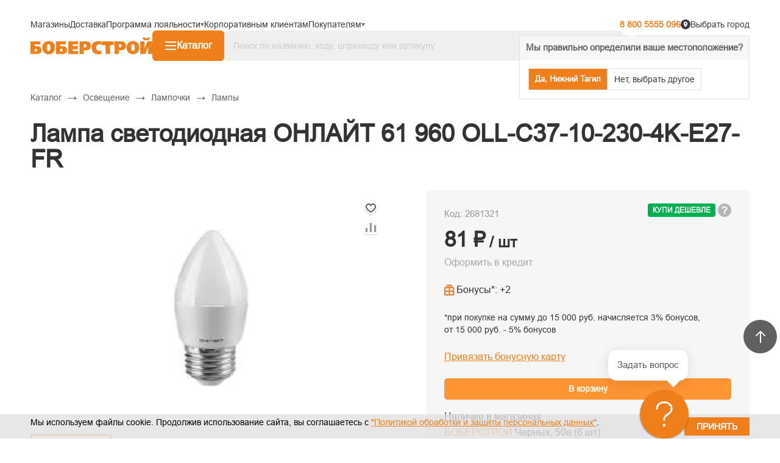

--- FILE ---
content_type: text/html; charset=utf-8
request_url: https://www.google.com/recaptcha/api2/anchor?ar=1&k=6Lcta7QZAAAAAD-PBs_sugm81QGFNIo01msVtti5&co=aHR0cHM6Ly93d3cuYm9iZXItc3Ryb3kucnU6NDQz&hl=ru&v=PoyoqOPhxBO7pBk68S4YbpHZ&theme=light&size=normal&badge=bottomright&anchor-ms=20000&execute-ms=30000&cb=ppdq45en5fj
body_size: 49740
content:
<!DOCTYPE HTML><html dir="ltr" lang="ru"><head><meta http-equiv="Content-Type" content="text/html; charset=UTF-8">
<meta http-equiv="X-UA-Compatible" content="IE=edge">
<title>reCAPTCHA</title>
<style type="text/css">
/* cyrillic-ext */
@font-face {
  font-family: 'Roboto';
  font-style: normal;
  font-weight: 400;
  font-stretch: 100%;
  src: url(//fonts.gstatic.com/s/roboto/v48/KFO7CnqEu92Fr1ME7kSn66aGLdTylUAMa3GUBHMdazTgWw.woff2) format('woff2');
  unicode-range: U+0460-052F, U+1C80-1C8A, U+20B4, U+2DE0-2DFF, U+A640-A69F, U+FE2E-FE2F;
}
/* cyrillic */
@font-face {
  font-family: 'Roboto';
  font-style: normal;
  font-weight: 400;
  font-stretch: 100%;
  src: url(//fonts.gstatic.com/s/roboto/v48/KFO7CnqEu92Fr1ME7kSn66aGLdTylUAMa3iUBHMdazTgWw.woff2) format('woff2');
  unicode-range: U+0301, U+0400-045F, U+0490-0491, U+04B0-04B1, U+2116;
}
/* greek-ext */
@font-face {
  font-family: 'Roboto';
  font-style: normal;
  font-weight: 400;
  font-stretch: 100%;
  src: url(//fonts.gstatic.com/s/roboto/v48/KFO7CnqEu92Fr1ME7kSn66aGLdTylUAMa3CUBHMdazTgWw.woff2) format('woff2');
  unicode-range: U+1F00-1FFF;
}
/* greek */
@font-face {
  font-family: 'Roboto';
  font-style: normal;
  font-weight: 400;
  font-stretch: 100%;
  src: url(//fonts.gstatic.com/s/roboto/v48/KFO7CnqEu92Fr1ME7kSn66aGLdTylUAMa3-UBHMdazTgWw.woff2) format('woff2');
  unicode-range: U+0370-0377, U+037A-037F, U+0384-038A, U+038C, U+038E-03A1, U+03A3-03FF;
}
/* math */
@font-face {
  font-family: 'Roboto';
  font-style: normal;
  font-weight: 400;
  font-stretch: 100%;
  src: url(//fonts.gstatic.com/s/roboto/v48/KFO7CnqEu92Fr1ME7kSn66aGLdTylUAMawCUBHMdazTgWw.woff2) format('woff2');
  unicode-range: U+0302-0303, U+0305, U+0307-0308, U+0310, U+0312, U+0315, U+031A, U+0326-0327, U+032C, U+032F-0330, U+0332-0333, U+0338, U+033A, U+0346, U+034D, U+0391-03A1, U+03A3-03A9, U+03B1-03C9, U+03D1, U+03D5-03D6, U+03F0-03F1, U+03F4-03F5, U+2016-2017, U+2034-2038, U+203C, U+2040, U+2043, U+2047, U+2050, U+2057, U+205F, U+2070-2071, U+2074-208E, U+2090-209C, U+20D0-20DC, U+20E1, U+20E5-20EF, U+2100-2112, U+2114-2115, U+2117-2121, U+2123-214F, U+2190, U+2192, U+2194-21AE, U+21B0-21E5, U+21F1-21F2, U+21F4-2211, U+2213-2214, U+2216-22FF, U+2308-230B, U+2310, U+2319, U+231C-2321, U+2336-237A, U+237C, U+2395, U+239B-23B7, U+23D0, U+23DC-23E1, U+2474-2475, U+25AF, U+25B3, U+25B7, U+25BD, U+25C1, U+25CA, U+25CC, U+25FB, U+266D-266F, U+27C0-27FF, U+2900-2AFF, U+2B0E-2B11, U+2B30-2B4C, U+2BFE, U+3030, U+FF5B, U+FF5D, U+1D400-1D7FF, U+1EE00-1EEFF;
}
/* symbols */
@font-face {
  font-family: 'Roboto';
  font-style: normal;
  font-weight: 400;
  font-stretch: 100%;
  src: url(//fonts.gstatic.com/s/roboto/v48/KFO7CnqEu92Fr1ME7kSn66aGLdTylUAMaxKUBHMdazTgWw.woff2) format('woff2');
  unicode-range: U+0001-000C, U+000E-001F, U+007F-009F, U+20DD-20E0, U+20E2-20E4, U+2150-218F, U+2190, U+2192, U+2194-2199, U+21AF, U+21E6-21F0, U+21F3, U+2218-2219, U+2299, U+22C4-22C6, U+2300-243F, U+2440-244A, U+2460-24FF, U+25A0-27BF, U+2800-28FF, U+2921-2922, U+2981, U+29BF, U+29EB, U+2B00-2BFF, U+4DC0-4DFF, U+FFF9-FFFB, U+10140-1018E, U+10190-1019C, U+101A0, U+101D0-101FD, U+102E0-102FB, U+10E60-10E7E, U+1D2C0-1D2D3, U+1D2E0-1D37F, U+1F000-1F0FF, U+1F100-1F1AD, U+1F1E6-1F1FF, U+1F30D-1F30F, U+1F315, U+1F31C, U+1F31E, U+1F320-1F32C, U+1F336, U+1F378, U+1F37D, U+1F382, U+1F393-1F39F, U+1F3A7-1F3A8, U+1F3AC-1F3AF, U+1F3C2, U+1F3C4-1F3C6, U+1F3CA-1F3CE, U+1F3D4-1F3E0, U+1F3ED, U+1F3F1-1F3F3, U+1F3F5-1F3F7, U+1F408, U+1F415, U+1F41F, U+1F426, U+1F43F, U+1F441-1F442, U+1F444, U+1F446-1F449, U+1F44C-1F44E, U+1F453, U+1F46A, U+1F47D, U+1F4A3, U+1F4B0, U+1F4B3, U+1F4B9, U+1F4BB, U+1F4BF, U+1F4C8-1F4CB, U+1F4D6, U+1F4DA, U+1F4DF, U+1F4E3-1F4E6, U+1F4EA-1F4ED, U+1F4F7, U+1F4F9-1F4FB, U+1F4FD-1F4FE, U+1F503, U+1F507-1F50B, U+1F50D, U+1F512-1F513, U+1F53E-1F54A, U+1F54F-1F5FA, U+1F610, U+1F650-1F67F, U+1F687, U+1F68D, U+1F691, U+1F694, U+1F698, U+1F6AD, U+1F6B2, U+1F6B9-1F6BA, U+1F6BC, U+1F6C6-1F6CF, U+1F6D3-1F6D7, U+1F6E0-1F6EA, U+1F6F0-1F6F3, U+1F6F7-1F6FC, U+1F700-1F7FF, U+1F800-1F80B, U+1F810-1F847, U+1F850-1F859, U+1F860-1F887, U+1F890-1F8AD, U+1F8B0-1F8BB, U+1F8C0-1F8C1, U+1F900-1F90B, U+1F93B, U+1F946, U+1F984, U+1F996, U+1F9E9, U+1FA00-1FA6F, U+1FA70-1FA7C, U+1FA80-1FA89, U+1FA8F-1FAC6, U+1FACE-1FADC, U+1FADF-1FAE9, U+1FAF0-1FAF8, U+1FB00-1FBFF;
}
/* vietnamese */
@font-face {
  font-family: 'Roboto';
  font-style: normal;
  font-weight: 400;
  font-stretch: 100%;
  src: url(//fonts.gstatic.com/s/roboto/v48/KFO7CnqEu92Fr1ME7kSn66aGLdTylUAMa3OUBHMdazTgWw.woff2) format('woff2');
  unicode-range: U+0102-0103, U+0110-0111, U+0128-0129, U+0168-0169, U+01A0-01A1, U+01AF-01B0, U+0300-0301, U+0303-0304, U+0308-0309, U+0323, U+0329, U+1EA0-1EF9, U+20AB;
}
/* latin-ext */
@font-face {
  font-family: 'Roboto';
  font-style: normal;
  font-weight: 400;
  font-stretch: 100%;
  src: url(//fonts.gstatic.com/s/roboto/v48/KFO7CnqEu92Fr1ME7kSn66aGLdTylUAMa3KUBHMdazTgWw.woff2) format('woff2');
  unicode-range: U+0100-02BA, U+02BD-02C5, U+02C7-02CC, U+02CE-02D7, U+02DD-02FF, U+0304, U+0308, U+0329, U+1D00-1DBF, U+1E00-1E9F, U+1EF2-1EFF, U+2020, U+20A0-20AB, U+20AD-20C0, U+2113, U+2C60-2C7F, U+A720-A7FF;
}
/* latin */
@font-face {
  font-family: 'Roboto';
  font-style: normal;
  font-weight: 400;
  font-stretch: 100%;
  src: url(//fonts.gstatic.com/s/roboto/v48/KFO7CnqEu92Fr1ME7kSn66aGLdTylUAMa3yUBHMdazQ.woff2) format('woff2');
  unicode-range: U+0000-00FF, U+0131, U+0152-0153, U+02BB-02BC, U+02C6, U+02DA, U+02DC, U+0304, U+0308, U+0329, U+2000-206F, U+20AC, U+2122, U+2191, U+2193, U+2212, U+2215, U+FEFF, U+FFFD;
}
/* cyrillic-ext */
@font-face {
  font-family: 'Roboto';
  font-style: normal;
  font-weight: 500;
  font-stretch: 100%;
  src: url(//fonts.gstatic.com/s/roboto/v48/KFO7CnqEu92Fr1ME7kSn66aGLdTylUAMa3GUBHMdazTgWw.woff2) format('woff2');
  unicode-range: U+0460-052F, U+1C80-1C8A, U+20B4, U+2DE0-2DFF, U+A640-A69F, U+FE2E-FE2F;
}
/* cyrillic */
@font-face {
  font-family: 'Roboto';
  font-style: normal;
  font-weight: 500;
  font-stretch: 100%;
  src: url(//fonts.gstatic.com/s/roboto/v48/KFO7CnqEu92Fr1ME7kSn66aGLdTylUAMa3iUBHMdazTgWw.woff2) format('woff2');
  unicode-range: U+0301, U+0400-045F, U+0490-0491, U+04B0-04B1, U+2116;
}
/* greek-ext */
@font-face {
  font-family: 'Roboto';
  font-style: normal;
  font-weight: 500;
  font-stretch: 100%;
  src: url(//fonts.gstatic.com/s/roboto/v48/KFO7CnqEu92Fr1ME7kSn66aGLdTylUAMa3CUBHMdazTgWw.woff2) format('woff2');
  unicode-range: U+1F00-1FFF;
}
/* greek */
@font-face {
  font-family: 'Roboto';
  font-style: normal;
  font-weight: 500;
  font-stretch: 100%;
  src: url(//fonts.gstatic.com/s/roboto/v48/KFO7CnqEu92Fr1ME7kSn66aGLdTylUAMa3-UBHMdazTgWw.woff2) format('woff2');
  unicode-range: U+0370-0377, U+037A-037F, U+0384-038A, U+038C, U+038E-03A1, U+03A3-03FF;
}
/* math */
@font-face {
  font-family: 'Roboto';
  font-style: normal;
  font-weight: 500;
  font-stretch: 100%;
  src: url(//fonts.gstatic.com/s/roboto/v48/KFO7CnqEu92Fr1ME7kSn66aGLdTylUAMawCUBHMdazTgWw.woff2) format('woff2');
  unicode-range: U+0302-0303, U+0305, U+0307-0308, U+0310, U+0312, U+0315, U+031A, U+0326-0327, U+032C, U+032F-0330, U+0332-0333, U+0338, U+033A, U+0346, U+034D, U+0391-03A1, U+03A3-03A9, U+03B1-03C9, U+03D1, U+03D5-03D6, U+03F0-03F1, U+03F4-03F5, U+2016-2017, U+2034-2038, U+203C, U+2040, U+2043, U+2047, U+2050, U+2057, U+205F, U+2070-2071, U+2074-208E, U+2090-209C, U+20D0-20DC, U+20E1, U+20E5-20EF, U+2100-2112, U+2114-2115, U+2117-2121, U+2123-214F, U+2190, U+2192, U+2194-21AE, U+21B0-21E5, U+21F1-21F2, U+21F4-2211, U+2213-2214, U+2216-22FF, U+2308-230B, U+2310, U+2319, U+231C-2321, U+2336-237A, U+237C, U+2395, U+239B-23B7, U+23D0, U+23DC-23E1, U+2474-2475, U+25AF, U+25B3, U+25B7, U+25BD, U+25C1, U+25CA, U+25CC, U+25FB, U+266D-266F, U+27C0-27FF, U+2900-2AFF, U+2B0E-2B11, U+2B30-2B4C, U+2BFE, U+3030, U+FF5B, U+FF5D, U+1D400-1D7FF, U+1EE00-1EEFF;
}
/* symbols */
@font-face {
  font-family: 'Roboto';
  font-style: normal;
  font-weight: 500;
  font-stretch: 100%;
  src: url(//fonts.gstatic.com/s/roboto/v48/KFO7CnqEu92Fr1ME7kSn66aGLdTylUAMaxKUBHMdazTgWw.woff2) format('woff2');
  unicode-range: U+0001-000C, U+000E-001F, U+007F-009F, U+20DD-20E0, U+20E2-20E4, U+2150-218F, U+2190, U+2192, U+2194-2199, U+21AF, U+21E6-21F0, U+21F3, U+2218-2219, U+2299, U+22C4-22C6, U+2300-243F, U+2440-244A, U+2460-24FF, U+25A0-27BF, U+2800-28FF, U+2921-2922, U+2981, U+29BF, U+29EB, U+2B00-2BFF, U+4DC0-4DFF, U+FFF9-FFFB, U+10140-1018E, U+10190-1019C, U+101A0, U+101D0-101FD, U+102E0-102FB, U+10E60-10E7E, U+1D2C0-1D2D3, U+1D2E0-1D37F, U+1F000-1F0FF, U+1F100-1F1AD, U+1F1E6-1F1FF, U+1F30D-1F30F, U+1F315, U+1F31C, U+1F31E, U+1F320-1F32C, U+1F336, U+1F378, U+1F37D, U+1F382, U+1F393-1F39F, U+1F3A7-1F3A8, U+1F3AC-1F3AF, U+1F3C2, U+1F3C4-1F3C6, U+1F3CA-1F3CE, U+1F3D4-1F3E0, U+1F3ED, U+1F3F1-1F3F3, U+1F3F5-1F3F7, U+1F408, U+1F415, U+1F41F, U+1F426, U+1F43F, U+1F441-1F442, U+1F444, U+1F446-1F449, U+1F44C-1F44E, U+1F453, U+1F46A, U+1F47D, U+1F4A3, U+1F4B0, U+1F4B3, U+1F4B9, U+1F4BB, U+1F4BF, U+1F4C8-1F4CB, U+1F4D6, U+1F4DA, U+1F4DF, U+1F4E3-1F4E6, U+1F4EA-1F4ED, U+1F4F7, U+1F4F9-1F4FB, U+1F4FD-1F4FE, U+1F503, U+1F507-1F50B, U+1F50D, U+1F512-1F513, U+1F53E-1F54A, U+1F54F-1F5FA, U+1F610, U+1F650-1F67F, U+1F687, U+1F68D, U+1F691, U+1F694, U+1F698, U+1F6AD, U+1F6B2, U+1F6B9-1F6BA, U+1F6BC, U+1F6C6-1F6CF, U+1F6D3-1F6D7, U+1F6E0-1F6EA, U+1F6F0-1F6F3, U+1F6F7-1F6FC, U+1F700-1F7FF, U+1F800-1F80B, U+1F810-1F847, U+1F850-1F859, U+1F860-1F887, U+1F890-1F8AD, U+1F8B0-1F8BB, U+1F8C0-1F8C1, U+1F900-1F90B, U+1F93B, U+1F946, U+1F984, U+1F996, U+1F9E9, U+1FA00-1FA6F, U+1FA70-1FA7C, U+1FA80-1FA89, U+1FA8F-1FAC6, U+1FACE-1FADC, U+1FADF-1FAE9, U+1FAF0-1FAF8, U+1FB00-1FBFF;
}
/* vietnamese */
@font-face {
  font-family: 'Roboto';
  font-style: normal;
  font-weight: 500;
  font-stretch: 100%;
  src: url(//fonts.gstatic.com/s/roboto/v48/KFO7CnqEu92Fr1ME7kSn66aGLdTylUAMa3OUBHMdazTgWw.woff2) format('woff2');
  unicode-range: U+0102-0103, U+0110-0111, U+0128-0129, U+0168-0169, U+01A0-01A1, U+01AF-01B0, U+0300-0301, U+0303-0304, U+0308-0309, U+0323, U+0329, U+1EA0-1EF9, U+20AB;
}
/* latin-ext */
@font-face {
  font-family: 'Roboto';
  font-style: normal;
  font-weight: 500;
  font-stretch: 100%;
  src: url(//fonts.gstatic.com/s/roboto/v48/KFO7CnqEu92Fr1ME7kSn66aGLdTylUAMa3KUBHMdazTgWw.woff2) format('woff2');
  unicode-range: U+0100-02BA, U+02BD-02C5, U+02C7-02CC, U+02CE-02D7, U+02DD-02FF, U+0304, U+0308, U+0329, U+1D00-1DBF, U+1E00-1E9F, U+1EF2-1EFF, U+2020, U+20A0-20AB, U+20AD-20C0, U+2113, U+2C60-2C7F, U+A720-A7FF;
}
/* latin */
@font-face {
  font-family: 'Roboto';
  font-style: normal;
  font-weight: 500;
  font-stretch: 100%;
  src: url(//fonts.gstatic.com/s/roboto/v48/KFO7CnqEu92Fr1ME7kSn66aGLdTylUAMa3yUBHMdazQ.woff2) format('woff2');
  unicode-range: U+0000-00FF, U+0131, U+0152-0153, U+02BB-02BC, U+02C6, U+02DA, U+02DC, U+0304, U+0308, U+0329, U+2000-206F, U+20AC, U+2122, U+2191, U+2193, U+2212, U+2215, U+FEFF, U+FFFD;
}
/* cyrillic-ext */
@font-face {
  font-family: 'Roboto';
  font-style: normal;
  font-weight: 900;
  font-stretch: 100%;
  src: url(//fonts.gstatic.com/s/roboto/v48/KFO7CnqEu92Fr1ME7kSn66aGLdTylUAMa3GUBHMdazTgWw.woff2) format('woff2');
  unicode-range: U+0460-052F, U+1C80-1C8A, U+20B4, U+2DE0-2DFF, U+A640-A69F, U+FE2E-FE2F;
}
/* cyrillic */
@font-face {
  font-family: 'Roboto';
  font-style: normal;
  font-weight: 900;
  font-stretch: 100%;
  src: url(//fonts.gstatic.com/s/roboto/v48/KFO7CnqEu92Fr1ME7kSn66aGLdTylUAMa3iUBHMdazTgWw.woff2) format('woff2');
  unicode-range: U+0301, U+0400-045F, U+0490-0491, U+04B0-04B1, U+2116;
}
/* greek-ext */
@font-face {
  font-family: 'Roboto';
  font-style: normal;
  font-weight: 900;
  font-stretch: 100%;
  src: url(//fonts.gstatic.com/s/roboto/v48/KFO7CnqEu92Fr1ME7kSn66aGLdTylUAMa3CUBHMdazTgWw.woff2) format('woff2');
  unicode-range: U+1F00-1FFF;
}
/* greek */
@font-face {
  font-family: 'Roboto';
  font-style: normal;
  font-weight: 900;
  font-stretch: 100%;
  src: url(//fonts.gstatic.com/s/roboto/v48/KFO7CnqEu92Fr1ME7kSn66aGLdTylUAMa3-UBHMdazTgWw.woff2) format('woff2');
  unicode-range: U+0370-0377, U+037A-037F, U+0384-038A, U+038C, U+038E-03A1, U+03A3-03FF;
}
/* math */
@font-face {
  font-family: 'Roboto';
  font-style: normal;
  font-weight: 900;
  font-stretch: 100%;
  src: url(//fonts.gstatic.com/s/roboto/v48/KFO7CnqEu92Fr1ME7kSn66aGLdTylUAMawCUBHMdazTgWw.woff2) format('woff2');
  unicode-range: U+0302-0303, U+0305, U+0307-0308, U+0310, U+0312, U+0315, U+031A, U+0326-0327, U+032C, U+032F-0330, U+0332-0333, U+0338, U+033A, U+0346, U+034D, U+0391-03A1, U+03A3-03A9, U+03B1-03C9, U+03D1, U+03D5-03D6, U+03F0-03F1, U+03F4-03F5, U+2016-2017, U+2034-2038, U+203C, U+2040, U+2043, U+2047, U+2050, U+2057, U+205F, U+2070-2071, U+2074-208E, U+2090-209C, U+20D0-20DC, U+20E1, U+20E5-20EF, U+2100-2112, U+2114-2115, U+2117-2121, U+2123-214F, U+2190, U+2192, U+2194-21AE, U+21B0-21E5, U+21F1-21F2, U+21F4-2211, U+2213-2214, U+2216-22FF, U+2308-230B, U+2310, U+2319, U+231C-2321, U+2336-237A, U+237C, U+2395, U+239B-23B7, U+23D0, U+23DC-23E1, U+2474-2475, U+25AF, U+25B3, U+25B7, U+25BD, U+25C1, U+25CA, U+25CC, U+25FB, U+266D-266F, U+27C0-27FF, U+2900-2AFF, U+2B0E-2B11, U+2B30-2B4C, U+2BFE, U+3030, U+FF5B, U+FF5D, U+1D400-1D7FF, U+1EE00-1EEFF;
}
/* symbols */
@font-face {
  font-family: 'Roboto';
  font-style: normal;
  font-weight: 900;
  font-stretch: 100%;
  src: url(//fonts.gstatic.com/s/roboto/v48/KFO7CnqEu92Fr1ME7kSn66aGLdTylUAMaxKUBHMdazTgWw.woff2) format('woff2');
  unicode-range: U+0001-000C, U+000E-001F, U+007F-009F, U+20DD-20E0, U+20E2-20E4, U+2150-218F, U+2190, U+2192, U+2194-2199, U+21AF, U+21E6-21F0, U+21F3, U+2218-2219, U+2299, U+22C4-22C6, U+2300-243F, U+2440-244A, U+2460-24FF, U+25A0-27BF, U+2800-28FF, U+2921-2922, U+2981, U+29BF, U+29EB, U+2B00-2BFF, U+4DC0-4DFF, U+FFF9-FFFB, U+10140-1018E, U+10190-1019C, U+101A0, U+101D0-101FD, U+102E0-102FB, U+10E60-10E7E, U+1D2C0-1D2D3, U+1D2E0-1D37F, U+1F000-1F0FF, U+1F100-1F1AD, U+1F1E6-1F1FF, U+1F30D-1F30F, U+1F315, U+1F31C, U+1F31E, U+1F320-1F32C, U+1F336, U+1F378, U+1F37D, U+1F382, U+1F393-1F39F, U+1F3A7-1F3A8, U+1F3AC-1F3AF, U+1F3C2, U+1F3C4-1F3C6, U+1F3CA-1F3CE, U+1F3D4-1F3E0, U+1F3ED, U+1F3F1-1F3F3, U+1F3F5-1F3F7, U+1F408, U+1F415, U+1F41F, U+1F426, U+1F43F, U+1F441-1F442, U+1F444, U+1F446-1F449, U+1F44C-1F44E, U+1F453, U+1F46A, U+1F47D, U+1F4A3, U+1F4B0, U+1F4B3, U+1F4B9, U+1F4BB, U+1F4BF, U+1F4C8-1F4CB, U+1F4D6, U+1F4DA, U+1F4DF, U+1F4E3-1F4E6, U+1F4EA-1F4ED, U+1F4F7, U+1F4F9-1F4FB, U+1F4FD-1F4FE, U+1F503, U+1F507-1F50B, U+1F50D, U+1F512-1F513, U+1F53E-1F54A, U+1F54F-1F5FA, U+1F610, U+1F650-1F67F, U+1F687, U+1F68D, U+1F691, U+1F694, U+1F698, U+1F6AD, U+1F6B2, U+1F6B9-1F6BA, U+1F6BC, U+1F6C6-1F6CF, U+1F6D3-1F6D7, U+1F6E0-1F6EA, U+1F6F0-1F6F3, U+1F6F7-1F6FC, U+1F700-1F7FF, U+1F800-1F80B, U+1F810-1F847, U+1F850-1F859, U+1F860-1F887, U+1F890-1F8AD, U+1F8B0-1F8BB, U+1F8C0-1F8C1, U+1F900-1F90B, U+1F93B, U+1F946, U+1F984, U+1F996, U+1F9E9, U+1FA00-1FA6F, U+1FA70-1FA7C, U+1FA80-1FA89, U+1FA8F-1FAC6, U+1FACE-1FADC, U+1FADF-1FAE9, U+1FAF0-1FAF8, U+1FB00-1FBFF;
}
/* vietnamese */
@font-face {
  font-family: 'Roboto';
  font-style: normal;
  font-weight: 900;
  font-stretch: 100%;
  src: url(//fonts.gstatic.com/s/roboto/v48/KFO7CnqEu92Fr1ME7kSn66aGLdTylUAMa3OUBHMdazTgWw.woff2) format('woff2');
  unicode-range: U+0102-0103, U+0110-0111, U+0128-0129, U+0168-0169, U+01A0-01A1, U+01AF-01B0, U+0300-0301, U+0303-0304, U+0308-0309, U+0323, U+0329, U+1EA0-1EF9, U+20AB;
}
/* latin-ext */
@font-face {
  font-family: 'Roboto';
  font-style: normal;
  font-weight: 900;
  font-stretch: 100%;
  src: url(//fonts.gstatic.com/s/roboto/v48/KFO7CnqEu92Fr1ME7kSn66aGLdTylUAMa3KUBHMdazTgWw.woff2) format('woff2');
  unicode-range: U+0100-02BA, U+02BD-02C5, U+02C7-02CC, U+02CE-02D7, U+02DD-02FF, U+0304, U+0308, U+0329, U+1D00-1DBF, U+1E00-1E9F, U+1EF2-1EFF, U+2020, U+20A0-20AB, U+20AD-20C0, U+2113, U+2C60-2C7F, U+A720-A7FF;
}
/* latin */
@font-face {
  font-family: 'Roboto';
  font-style: normal;
  font-weight: 900;
  font-stretch: 100%;
  src: url(//fonts.gstatic.com/s/roboto/v48/KFO7CnqEu92Fr1ME7kSn66aGLdTylUAMa3yUBHMdazQ.woff2) format('woff2');
  unicode-range: U+0000-00FF, U+0131, U+0152-0153, U+02BB-02BC, U+02C6, U+02DA, U+02DC, U+0304, U+0308, U+0329, U+2000-206F, U+20AC, U+2122, U+2191, U+2193, U+2212, U+2215, U+FEFF, U+FFFD;
}

</style>
<link rel="stylesheet" type="text/css" href="https://www.gstatic.com/recaptcha/releases/PoyoqOPhxBO7pBk68S4YbpHZ/styles__ltr.css">
<script nonce="2LrjllTdAQ2ilqTzHD-4jw" type="text/javascript">window['__recaptcha_api'] = 'https://www.google.com/recaptcha/api2/';</script>
<script type="text/javascript" src="https://www.gstatic.com/recaptcha/releases/PoyoqOPhxBO7pBk68S4YbpHZ/recaptcha__ru.js" nonce="2LrjllTdAQ2ilqTzHD-4jw">
      
    </script></head>
<body><div id="rc-anchor-alert" class="rc-anchor-alert"></div>
<input type="hidden" id="recaptcha-token" value="[base64]">
<script type="text/javascript" nonce="2LrjllTdAQ2ilqTzHD-4jw">
      recaptcha.anchor.Main.init("[\x22ainput\x22,[\x22bgdata\x22,\x22\x22,\[base64]/[base64]/MjU1Ong/[base64]/[base64]/[base64]/[base64]/[base64]/[base64]/[base64]/[base64]/[base64]/[base64]/[base64]/[base64]/[base64]/[base64]/[base64]\\u003d\x22,\[base64]\\u003d\x22,\x22wq/DgXLDnVbDoD/DmcKlCnPDpSzCqTTDuxJhwq14wrZowqDDmBoZwrjCsXZBw6vDtTbCnVfClDzDkMKCw4wKw4zDssKHLhLCvnrDpzNaAkHDjMOBwrjCgMOUB8KNw70pwobDiQApw4HCtHF3fMKGw7bCrMK6FMK+wowuwozDncOLWMKVwrzCmC/Cl8O2FWZOAwttw47CjQvCksK+wp12w53ChMKQwpfCp8K4w6krOi4HwoIWwrJ5BhoEZsKGM1jCui1JWsO7wpwJw6Rrwq/CpwjCu8K8IFHDrsK3wqBow64QHsO4wpjCr2Z9OMKowrJLSFPCtAZ7w4HDpzPDg8K/GcKHMcKUB8OOw6Aswp3CtcONHMOOwoHCg8OzSnUVwqI4wq3DucOfVcO5woFdwoXDlcKqwpE8VVTCqMKUd8OMLsOuZENNw6V7UlklwrrDpsKPwrhpe8KcHMOaIsKRwqDDt1fChyJzw5TDpMOsw5/[base64]/[base64]/[base64]/w555PVnCjghhPV8Uw5bDpcO4wqHDp2LDj3V7AsKQdkMawonDhWJJwofDljvCnlxAwp7Cih0MOQLDkEJDwo7DqE/[base64]/[base64]/DvcOBBsKhwqocwp45w6fCp8Oodg1WamjCi04EwqLDvwUfw7fDhcOSaMKaexzDkMO2OUXDu1YOInHCjMKxwqsUfsOGw5gPw41Cw6xqw6DCv8KRfMOLwrwfw5AbSsOyOcKvw4jDocOtLFJLw4rColsgfGtVTsK9cgMowr3DmGDDgg0+bsORUsKvdmbCkRDDqMKEw6/CksOqwr0CZnHDiSp8w4s/XU8LH8OUZ0FxE27CkzN/[base64]/Dh2Vrwod0TsK+H8O+OcK6wpE9NX5Yw5XDtsKmAMKWw77CqcO0QUN8cMKmw4HDgcKtw6DCssKoGW7CmcO3w5rCiXXDlwLDrCknfQ3DisOqwo4vPcKXw5dwCMOgQMOnw4Y/Y03CiSjChWnDsUjDrcO5Pg/DsSQhw53DvxzChcO7P2BNwofCtMONw7IHw4RSMlheXjlrAMK/[base64]/w5YLw5/ClMOtEAlyw5zDliJTw6Q7H1LCq0xoacOkw5hxw5fCl8OCScOALiLDuHt9wrnCr8KeZlNdw7vCpEMlw6rDi3TDh8KewrwXD8OLwoocRcOUADzDgRMTwr9gw7s5wq/CrXDDtMK4PnPDoz7DnFDDkA3Dn0tCwpslR03ComHCrVMPN8OQw6LDuMKYBi7DpEsjw73DlsO8wp0GMm7DsMOzb8KmGcOEwpBLHjjCt8KMcjDCv8KpI3tlVcOvw7HDlQnCs8Kvw4/ChWPCrAAHwpPDusKHUMKWw5bCucKiw5HClUPDgyovYcODC03CkGPDv0EsKsK6FhEtw7RmFBgRB8ORwpbDv8KUY8Kvw7PDnx4CwqYEwo/[base64]/CmCnCjcKTMQdHSMKXBzvDmSbCkSNyEiYrw6/CuMK+wqrCnnPDssOgwo03EMK8w63CiRvCicKfcMKew4o4AsKRwp/Dk1DDpDLCicK8wqzCo1/DtMK6S8OJwrTCums0RcKywqF9McOZASg3HsKQwqV2wrdcw4TCiF4AwqHChUUcQlEeBMKiLigyFnvCrFQNDE1eMHQ1RgDChivDn1fDnzbDq8KnaCjDojzCsHVRw4/[base64]/Dl8O+w7vCpmDCj8K5woNdwqN+wqEmw5lIWMO3ZlPCh8OYTklhCsK4wrJbb20xw4Etwo7DimxAUMOcwq0rwoRENsOXe8KkwpDDm8KjPHHCogHCkF3Dm8O+cMKEw4IGGAjDsT/DpsOvw4XCscKlw6PDrS3CjMO3w57DhcKJwqjDqMO+G8ORI34HO2DCo8KCw7vCrhQVBk95CMO7fgE/wrHChCTDmsOfwq7DkcOLw4TDphPDsQkvw5HCrxDClHUvw43Dj8KmJsKHwoHDpMOOw5lNw5Ytw5DDiGICw4gBw4JJJ8KRw6LDuMOjK8OvwqbCjBLCucKpwr7CrsKKXnbChsOow4Eaw7hGw5wkw58Ew6HDrlLCgsK1w4LDm8O+w4/DnsOew5g3wqbDkjrCiHMWwpjDmiHCmsOAGwJBCBrDmEbDoFAzHHthw7TCncKDwo/Dn8KrBMO9Ch8qw7hjwodVw7PDssKAw75qF8OidVI6KcOfw5Uww6kBbwVsw7lFVsOXw5gKwr/CtsOww5U2woPDicO8SMOUNMKUH8K7w4/Dq8OlwrkhQ0MaSkcaEsK5wprDtcK1wqrCgsOew717wp8RGW0vcxnDlglRw55oO8OLwp/CoQnDocKAGj3CscKywr3CtcKxK8Ofw4nDhsODw5HCumrCp2MewoHCvcOKwpkNw7lyw57Dr8K/w5wUDMK/KMO+ZMOjw4PDt1ksfGw5w7HCvA0mwpTCmMO7w4I/[base64]/CumzDtMO/w4zChcK6VSbDjHHCmQRPw7ANw4pcaRE9wr/[base64]/QsKZwr/CpilTfcKuLcKEwrdMTcOdYB4vAynCsANNwrbDn8Kiw4JOwq8zH1BNKD7Ckk7Dl8K3w4MYR2ZzwovDph/DjWFFLyVfbMOtwrFSDDdaHcOGw6XDqMOHVsKOw5NRMmgFB8Ocw6sLJ8Oiw4XDtMOqW8OcBCUjwrPCl2zClcOtDDjDscOlDVByw5TDn13CvnTDi3c/wqVBwrg9w75jwr/ChATChSzDiBduw7Ulwrsvw47DhsKNwr3Ck8OjPHbDosOzZykAw6ALwqFrwpFlw44LNWtAw47DgsKTw6TCksKRw4VadUZqw5RRfGnCksOTwoPCicKiwo4pw59LAXtsKgRpQ35nw5pCwrnDncKHw4zChA/DkMK4w4/DsFdHw5pAw6d+w4nDlg7DjcKsw47CvsOiw4jDpB4nb8KVUMKFw7N8VcKVwrnDncOuEsOBSsOAwr/CoWB6w6how7vChMKjc8OQS37Cq8Ojw4wSw6vChMKjwoLDomRHwq7DssKvwpELwpbCnAhswp1zAsOGwp3Dg8KGZA/DlsOrwpNKbsOdV8O7wpHDqXrDpB1twpbDiEtpw4N2G8KewqcdFcK3TcOKAlJdw6VmT8OuXMKCHcKwUMK+VcKmYihtwoNLwpnCgMOAwqjCg8OADsKaT8KhRsKawpDDrzgZNcOFPcKuFcKFw4g+w53Dql/CowpbwrtcX2zDj3JmXnLCh8OZw7o/[base64]/w7HDvyTCrQ3CkcKCXwvDl2LDiW3CiT3Dih7DqcKHwr4Te8K/ZEPCnXBvGgzCi8KEw5dawrYrZcOpwo5jwq/[base64]/DgcKnwpzChB4TdmU3BGrDp0PDjsOQw6lywqo8UMKVwpPCtsKDw7UEw4YCw5tBwqlSwppKM8KmGMKrBcO/ecK8w6NuCcOlXsOIw73ClS3ClMOcIHDCqcO3w7xbwoFGcUtIAw/CmE11wq/Cn8OyekZ3wqHCpAjDoAoeWMKPBWJIYz0VGMKkYhRJPsOfcMOsWUzDicOYaH3DjcKywpdUfXrCjsK+wrrDuXzDrH/DlHRUw6XCgMKpN8OZAsKTIkvCrsOhc8ORwpXCnRTChG9EwrjCqMKjw4bCnEjDgAfDmsOVS8KdHBBwNMKfw4DDssKfwoA/w53Dn8OjdMOhw5t3wp46Si/Dl8KNw7A5XQNnwoQYET/CsmTCilbChht2wqcOXMKBwoDDpQhmwp9tEVzDlSTCv8KHJU85w5AsScKjwq0rXMKDw6xLGxfCnXXDuRRbwofCq8K/[base64]/EcOnw5F9fsKKYCfCnBbChm3CuizCuAHCqRRedMOMU8Onw7wGPx4PEMKhwq3CkjU0fsKSw6VyCMKGN8ODwpscwr0hwpkNw4fDrELCq8OWTsK3OcO2NiLDlMKrwp51IDTDk2xOw49Kw5DDkk8Cw6FiSmBcR0bCkTI/[base64]/DrsKjDx9YdMK3O2g/ZcOvQ2HDvcK9w5rDnmVjcTYcw5vDhMOlwpJqwq/DogvCqmxDw73Cri9gw6cPZBcAQmvCj8K5w7vCr8KQw5xsBRXCt31bwohvD8K4PMKQwrrCqycSWRHCk3HDlHchw6c2w4bCqCV6QXZRKcOUwopDw5Zgwp0Yw6fDjRPCogrCgMKPwqDDqTA6a8KWwprDtBctM8OTw4/DrcOTw5PDjXnDv29ST8OpJcKnOcOPw7PCj8KYKS1owrnCqsOHX2EFG8K0Cg3CuUYmwooBX3xOVMOoaGXDo2zCkcO0LsOiQhTCrGM0Z8KeV8Kiw7PCmFBKVcOswpTDtsK8wqbDpmZqwrhSbMONwoscXUXDsTsORXRKwp0XwqQ/OsO2OBEFdcKsU1TDl1AQTMOjw5Zxw5bCssKaaMKswqrDuMKSwqkdOR/[base64]/H2p+w4Rzw6Asw7UuCBYoJ2XClizDj8OKDyY3w4jDtcOAw7/Cgwx6w483w43DiB7DijAkw5bCucOfIsO3J8Knw7hgDcK7wrlDwqbCisKKch4/WcOpK8Kaw6/[base64]/DlQV/wqx2YRHClgkPw5RCNwXDncKMw57Dp8KcwovDhg1Nw7/ChsOPBMOsw6BQw7cqPMK8w4suDMKpwpjDrwTCk8KMw6HCnwwzHMKnwoVKDC3DkMKPUV3DhMOMPnZ9cCjDpXHCvFZIw4Yaa8KpCcOHw5/CtcKzGlfDnMOswo7DisKSw5xvw5l9UsKKwp7CksKywpvChEbCo8OeABpeElHDjMKywpQaKwIYwp/[base64]/esKwZhY4AcOFwptCwrLDmm/Do8OlY8OufBTDjcO8Q8K7w5EVaj0cSGZXXcOBXVHCr8OVRcOow6TDksOEP8OAwrxCwqnCncKvw6cRw7oIBcOaBC1Dw69uXsOHw4xOwo4/wofDmcKkwrXCnBTCvMKIFsKcFF0ndgZZW8OWScOPw791w63DncKjwpDCvMKQw5bCl3l5QBAgPABfZSFgw5zCqcKtOcOHcxzCtWbDgsKGwp3CozrCucOtw5JHNBDCmxRrwqlSLsOaw5MBw6VdDxHDk8OLIsKswrgWOGgXw4zCpMOYEC/CksOiw6bDpljDv8KKXH8Nwrh1w4YHZMORwqxDb3rCghh4w6gBQcOfWnfCuWLCqTfCk0FLA8KwFcOTcMOpB8OFasOew65XJHZtAgDCoMOWTDHDvcKSw7PDsA/[base64]/Dtg9sbWE6w6/DrFTCqMKTwpnDmkhdwqQLw7ZxwoISfBjDjiPChcK4wpHDqsKzYsO4RiJEMTfDicKfBT/DmXk1woHCsFxEw7g3OWo7VTtWw6PCosKwPVYgwqnCgyB3w74yw4PCiMOFVHHDmcKSwofDkEzCl0cGw4LCtMKuIsK7wrvCq8OTw6hwwpR7OcOnJMKTHsOMwoXCmsKPwq7DrGDCnhrDs8OddcK8w7jCiMKEU8Oswr57HjLCghPDpWpIw6rCjhFnwo/DnMOKK8OKI8ONMy/Cl2vCnsODF8OUwpN3w47CgsK9wrPDgRAbIcOKMHzCgEnCkEbDmEvDp3M8wrocHcK4w7/[base64]/DkMK2wrNxbMORwo0uccK9wrxgw4nCjSJnC8K5wqbCk8Ojw51nwr/DhzrDt2EMJ0s9Um3Dg8Kiw6hpBkA/[base64]/CuMK4f3QQw6TDqcKZw73Dj8O0wozDmnvDng7CnFzDu2bDpsOrWmLCgnY8IMKTw6Npw6rCvVXDk8O6GlnDogXDicOBWMO5GMKdw57Cjh4zwrgIwpUGVcKhwpRvw63DtHPDocOoGWTCihcbXsOsF1zDqFI9BGkXXsKVwpPCscO6w4FcfF/[base64]/CvgTCg0bDrlU3worDiwZ7wrPCkDoDacOCGkA3F8K2XMKsMiLDqcOLSsOlwpHDisKwEDxowpZ9Qxkpw7hxwqDCq8Osw4fCiAjDhsKyw6d8E8ODV0HCnsOhSFVHwqXCgwHCrMKYMcKjZQZQByfCpcOfwp/DrzXCsTjDssKfwq8SBcKxw6DCkDTDjgxSw68wCsKqwqfCkcKSw7nCmMO9SjDDs8OhGx7CvEp8JsO/[base64]/CqMKCPmbCpUPCuDvCmsKUw6poNcKDXMKYw7Q6HynDmVrCp09rwrZfIGXCg8Kew53DnSgBPjN7woZNwo1CwqdBZy7Co1/CpkJPwrciw6w+w414w4/Dhl7DtMKXwpDDmMKDTSccw7HDngXDhcKSw7nCnwnCvFcGcmNow5/[base64]/Dthliw4N7woDDm8KAwptzPXoYZcK9w5x3w4dLbA1vJcORw7wsPFEuZUvCpjfDl1sNw7rCqhvDh8OrHTtsYsKVwo3Dow3Cg1wqJRLDoMOGwrMsw6BnM8KZwobDncKPwp/CuMOewpTCqcO+OcOlw5HDhhPChMK0w6APWMKEDWtYwprDjMOtw7nCjCLDgENewqbDikE7wqVcw6DDhcK9LBfCm8KYw4VcwqjDmFslUEnCjG3DtMOww77CucK5S8KHw7o2R8Oyw7DCqcKvGBnDrULCqkx/wr3DpiHCssKJPzFlB0/[base64]/Di8KOw43CjTvCqgFOecKLw4c5CkLCvMOywoASKS9mw6APd8O8fwvCtQ8Pw5/DqRXCuGkjfFINGiXDsQgywovDjsOCCSpTN8K2wp9If8KYw6TDoU0/NmgcVsOvd8Kowo7CnsO0woQKw5XDhQbDusOKwosIw7tLw4EDaFXDs20Mw4bCkU3DhsKve8K3w5gbw5HCocOGOcKgYsKuw5x9ckzDuDp/[base64]/[base64]/ChWltHsKMEGZ/Ih/[base64]/CmsOGTjvCpCbDkWjDtB/DmGFpJcKgOwg1w6HCv8Krw5NKwrNNDMOaZizCvQLDj8Kqw6hBbnHDq8KRwpkRbMO7wonDiMK0SMOtwovCuSYnwovCj2VYJ8O4wrnCo8ORM8K3J8OJwowiVsKGw4Jzd8Oiw7nDpQ3ChsKMAUXCu8K7dMOuN8OVw77DlMOVVA7DjsOJwqfDuMOzXMK/w7LDo8OkwpNdwqQ/ETcaw51gbmQqQAPDm2bCk8OQBsOATMKHw45IWMOFCcONw7RTwpXDj8KIw6/DsFHDi8KiCsO3Ph8XOi/[base64]/NAYNAGTCnjdKwo/DpsOEcsOYwrrDjMOwLAZCw7dHwqIYXMOQFcKOEB4qJMOFUFc9w4cFUcK5w6zCtA8leMKsOcKVCsK1wq8uwooZw5bDgMOZw7fDvXcyR2jDrsK0w4Yvw70SMw/DqTfDjMO/CwDDlcK5wpDCq8K4w6zCsD0DRjUaw4pew6/[base64]/NsKsUsKJw5fCsRjDkMO2w43DnH9AMjhLwrvDqsOWO8KqO8K1w4FkwrXCh8OTJ8Omw6R7w5TDpwRBQXhDw5XDg2oHKcOyw7xRwpbDmsOWTjNFGMKXOi7CpHLDvMOrK8KIOhvDu8OOwr7DjAHCgcK/cjonw49uTz/CkHoCw6N1eMKFwrZcU8KmWj/CjUZZwqchw6zDqGJswrNhJsOBTFTCuRDCkUZUORNBwrl0woXCoU9gwowdw6VhBhLCq8OOF8O8wpDCnkYJZAVMEhjDpsKNw4fDicKCwrZXY8O/TDF+wpDCiCFWw5zCvsK5FnPDocKkwqNDExnCh0Vdw4h5w4bDhUgVEcKrXlI2w4RZIsOYwpxCwqkZXcOZccOsw6YnDAzDrHzCk8KIbcKsC8KMLsK5wonCisOswrAWw5vDv2Ypw7DDkDfCqWxrw4ENNMKyAH/DmMOTwpnDrcOwfsKuV8KWJFg4w7d6woZZC8Opw6XDqW3DrgBRN8OUDsKgwqjCkMKIwqTCpcO+wrPCvsKBesOBPBsLNsK/IkvDv8OJw7NSSjAcUH7DhcKvw4HDsD1bw4VMw6gXeyzCjsOpw7DCjcKRwqFxG8KFwqrDsVDDuMKpOTMMwoDDoDIHAMKvw7MTw74nesKvfRtgdU5Bw7I+woPCviQUw4nCm8KxUnzDisKOw4XDucO6wq7DpcKxwpZWwqkCw5zCokICw7fDnXJAw4/DrcKYw7dQw5fDlEM6w6/DiTzCg8OVwqJWw61deMKoJiU7w4HCmFfDuyjDugTDuQ3CvMOeCUoEw7M5w5/[base64]/DgDXDl8K5OMKHZFTDpsOsw6nDkMOMw6jCncO2w68OKcK8wq9+USJxwqwjwoxfEcKCwqXCqUTClcKVw6rCn8OINVFLwoE/wp/CrcKxwo1qE8O6O3TDtMKpwpLCt8OpwrTCpRvDmT7CisOWw6PDqsOvwrlZwo5YHMKMwpELwoAPXsKCwoFNRcKuw4saSMK0wq07w5Vxw4HCjzfDlD/ClVDCncOrHcKbw41xwpLDvcOlM8OZCBA0E8KrfQtwf8OKPMKKcMOeGMOwwr7Dt0XDtsKJw6rChgPDgAdfdnnCoikUw6tEw4k6wo7ChybCtgjDgMK9TMOZwqIWw73DgMKzw7/DiVxoVsK2B8KBw7jChcOVBD0wekTCjnMtwoDDtHtawqDCp1XDoWFfw4U3DEPCl8OHwrcvw7jDqEZnAcKeLcKIGcOnYg1BTsKWcMODw4FWVhrDiVDClcKBGFZHNyNHwoATesKdw7h4wp/CvmhFw7XDpS3DusOiw4jDogLDt03DjRhPwqfDrS9yZcOVOkTChzzDrsKMw6k6CjNVw4gfLcO/WcK7PE4KGBjCmFvCpMKKBcOMK8OxdHPCksKQQcO+YmjCuSDCscK2DcO8wpTDoD8KYj0bwp/DjcKow6bDpcOKwonCvcKgSR1Yw5zDvVbDi8OnwpQva3LDvsOsdCI4wobDnsKawpsUw6PCqG4jw5Mkw7NxX17DiVg0w7zDg8O6DsKlw4phGwx3JBTDsMKBC1DCrMOqQWp2wpLCllRNw6PDhcOOS8O1w5/CuMO0V0QzKcO2wp4+XsOFSm8nP8Ogw6PCjcObw4nCosKnN8K8wpkWHMKawrfCng/Cr8OaVmjCgSoDwr9iwp/[base64]/DmH9Zbzt/EmLCkMOPFcOkWTlFDlPCl3FVK346w4U7IHLDkgZNAijChgdNwrNIwp5WPcOATcO+wq3DhcKqXsKnw6FlNyscfMOOwpzDscOswoZ1w4glw6LDisKCbcOfwrASY8KnwqQlw5PCqsOHw5NZMcKnD8O/X8OEw5RCw5B0wpVzw5LCpRMPw7fCgcKLw55LCcKtcxLCg8KJDDrCqnvCjsOQwrjDi3YKw6TDj8KGbsO0P8KHwq4wbiByw7/DksOdwqA7U1TDpMKLwpvCvHYRwqbDgsOnVn/[base64]/[base64]/Cln7DiE/CucOeFMK3W8O8ScODB8KcClEdw58RwqpaW8KzOMO6Nn8pw4vCuMOBwqjDhhR5wrtfw6HCucK4wpgDZ8OQw6/[base64]/CkMK5w6PCgcOtKWHDh8OswpvDmsKXJADDugd8wqhUNMKDwrnDmwJ8w6YiUMOCWlIfb1hLwovDnHgNDMOkTcKAKkwHSSBhM8OCwr7CmsOjLMK4YxM2CSDCnAouXgvCvMKlwr/Cr2PDpl/DqcKJworChRfCmD7CmsO1PcK4FMKYwobCpcOCGsKSaMOwwoDCmSHCr0XCnFUYw7HCl8OkESwGwpzDgiUuw5E8w7MxwrxqHiwTwrkpwp5iQyAVcW/DojfDoMO2WhFTwok9UwfDoXgYWsKFF8K1w4fCqnfDo8Ovw7PCgMKgZ8OqG2bChCVrwq7DsU/DmcKHw4ofwrjCpsKYZx7CqTcRwozDsxN5cAzDicOBwoYdw6HDqjFoGcK0w4VCwrTDkMKHw4XDu3gIw4/[base64]/w4FzwqbDtlJobTTCnMOzDhBBw7jCpMK0fD9/wrHCl3vCjgIzOR7Ct1A/[base64]/Dt8O+w6nDhsKuwqctw5bCucKbwpTCjk7DpMODw6DDnG7Cg8K0w4zDpsOeGxjDisKMCMOIwqQrXsOhRsO0T8KVZBsbwpAYVcOwT2HDgG/DmEzChcOuRxzCgkfCi8ODwozDmhnCosOowrYbFnEhw7RKw4UCw5PClMKUS8O9BsKjPVfClcKMTMKcYwpLwpfDnMK1wrzDrMK3w43Dh8O7w61uw5zDt8OhQcKxMsOOw7oRwrUVwoh7PUXDmsKRNcOTw5cSwrxvwp8iMyxMw4lhw7J6EcOLF1pGwq7DpsO/w63CosKCbR7Dgx3DqzvDhQfCvcKOHcKAMgHCi8KeBMKDw4N7EyfCn2rDpwPDtwscwrXCqiQRwqzCssOewq9Cwq9CL0LDi8KTwqU5AFwDa8KBwr3DtsObPcKVHMKuwoUTN8OWw67Dk8KmEThsw4jCqztCcxciw7bCn8OKMMKwXD/CsXhcwqpNPmvChcOyw4JHZh5+BMOzwpIyeMKMDsK/wp9uwoVzThHCu3llwqjCqsKxMEAgw445wqEQe8K/w77Ct0rDiMOdW8K+wqTCpl1WagHDgcOCw67CpEjDu2Rlw7VDMTLCi8O/wrJhWsOgK8OkGR1Lw6XDoHYrwrp2IX/Dv8O4IFEXwq5Pw7fDpMKEw6Y0w63CnMO+RcO/w6MYVlt6EwN8VsOxBcKxwoo+wp0nw41uZcKsQBZyVz0mw5rCqQXDkMK9VRQWezolw7vChB5YRVoSDnLDkAvCgAsDJ3xXwonCmA/[base64]/[base64]/Dg8OScsKfIsOJw43DqcKQwrrCgiF6w5DCgMO7YS46bcKtIDLDlh3CqwTDm8KXQMOqwoTDocOWYg3Ch8Kkw44kGcK5w6bDvn3DqcKAG3fDn2nCvQ3Dlk7DkcOMw5Ruw6bDph7DiVhfwpYAw4dwBcKWdsKEw5J5wrw0wp/CrFTDm0M+w4nDnnbCunzDk2wCwrDCtcKSw6ZZWS3DgBbCrsOqwpomw7PDlcOOwovDnWzDu8OJwp7DhsO1w7dSKhvCs33DiD0FHGTDiV8cw78Xw6fCoy3CvWrCs8KMwo7CgWYEwrPCscKWwrcXX8O/[base64]/[base64]/[base64]/Dpndww5fDvh7CtRbDvsOXAcKnSMKywrAaa2bDgcOyMnzDrsKDw4HDsD/CsmxNwpPDvxkiwovDiiLDuMOwwpNYwqDDg8O5w5hkw4VTwq5rw6VqGsOwFMKFIlPDssOlOwNWIsKGw6o/wrDDjWHCikMqw7nCrsKqwrNJLsO6GWPCr8KuFcOAcD7CoX/DuMKTDg1sAzPDosOZQknCocOawqDCgj3Cvh/DvcKWwrVtITgNDsOOWXlww6ILw6ZFVcKUw5hiWmfDnsOQw7TDuMKdZcO4wqpPWk/CqmLCh8K8ZsOZw5DDu8K+wpPClsOgwonCsUwvwrolfUfCt0JMZk3DtybDtMKAw6DDqWAjwo0tw78Kw4ROecKTTcKMGx3Dm8Orw6U/[base64]/[base64]/[base64]/CnmYCHB3CnBBbwrQwwrzCjXDDhjNSw7ZJwozCkBrCncKAScKiwoLCqTMKwp/Dkl5uQ8KIXnk6w514w5sOw55xwpdDeMOpOsOzSsOMRcOOLMOBwq/[base64]/[base64]/[base64]/Bi/Ch8Kzw4pHw7gmHjtOYMKfw70xw5QYw4QvM8Krw4oxwqMfbMOuOcORwrwuwpzCiyjCvsKdwo/Ct8O0NBoXT8OfUTHCrcK+wqhEwoPCqsOAS8KIw5/DrcOlwp8LfMKWw7AoTx3DlxcIIcK1wpLDu8K2w5M7fiLDkSXCj8KeenLDkG1/[base64]/woDDo1LCgMKjSMOVwpvDh8KbfcKZwr9lwqnDlgd0Y8KPwqhDJC7CvmfDk8OewpvDosO6w65qwobCm3lCBMOcw7J5wq9iw64pw5nDvMKfEcKPw4bDmcO8DDkGYyfCoEhVFcKdw7YuW2gXWX/DtX/DksKWw7xoFcKQw7AeTsO5w5bDgcKjZsKrwqpIwq5sw7LCh1bCijfDv8KwJ8KgV8KBwo7CvU8EdWsfw5vCnsO4csKJwqtGHcORZnTCvsKNw4bCrjDCp8Kvw6vCi8OLDcOKXmFKbcKhCiYpwq9jw4LDoTQDwogMw4MgQGHDlcKDw75sM8Kvwo/CmA99dMKowrHCnCTCrikLw707wr4oFMKhAmoRwqvDi8OOTnoUw7hBw43DjBsbw4jCkwkFUlXCtTE+fcK5w4HDnGBmBsO9bkA9HMOsMRwVwobCjMK7BzDDhMOCw5PDnQASwpXDk8Otw7Ydwq/[base64]/CmVN6w6HCr8OpwoDDk0zCiMO8w7/Du3vDihrCsQHDt8OeUWrCmx7DqMOEwo/[base64]/Tj1obh90w5zDm1tfC8OFb8KoBxg1eMKWw5rDo1RUWkfCoSVaZlUuDX3DjF7DvAnClUDCmcK2A8OGacKeEMKpE8OuViY4IhVlXsKCGjg+w73Ci8KvRMKtwr9+w5kSw7PDpMKywrsYwpLDnGbCvMK0D8KBwp85FDoRMxnCli4mISvDnSDCkXYCw5QLw4/DsiJLF8OVCMO3A8Olw4PDtlsnN0XCrMK2woMkw7d6wqTChcK9wrNyeW4zIsK1csKSwrFsw4BbwrErS8Kuw7tzw7VNwqcGw6vDv8OuJsOhXhRrw4LCsMOSKMOpOhbClMOhw6XDjMKpwrQyXMKawprCuSbDocK3w5/ChMObQMOXwp/CucOnG8O1wpjDucOldMO5wrZuFcKhwpXCjcOJdMOfCMOQXC3DqV4pw5p+w7HCi8KqAMKBw4PCqlJlwpzCsMKzw5ZnfCnCmMOyVMKxwo7CgHrCrAUZwrozwq8cw608eV/CmiYCwpDCosOSMsKiFjPCm8KIwrs7w77DjwhFwpdaOwnCn1XCoiAzwr8Yw69Nw4Zdf3TCssKww7YPfxNgDE8eZAJaQsOQWyALw5x1w6XCjcKqwrhpH2Nvw7wZJH56wpTDvsOjFkrCj3JDFMK+UXZYIsO2w5TDp8K/wq4TIMOfRHI2RcKfQsKRwpYfT8K8STfCgcKDwrjDkMOGFcO1RQjDp8Kzw6PCuWvCosKiwrl7wpkXwpnDh8OMw55Ibhk2bsK5w4o7w6XCgiwxwo4rEMKlwqAmw78cFsKSCsKuw7rDg8OFM8OTwo4cw5zDjcKiMjU/McKrDg3Cn8OuwqRmw4NIw4kowrHDp8KnU8Kiw7bCgsKbw6oXfH/DksKrw7bCjsKKMiJgw5TDocO7OW/Cu8O7wqDDqMO/w4vCjsOdw4Y0w6/ClMKQa8OEasOZFi/[base64]/[base64]/Cg8KMI8OrIGQXPcOswrgCwqTCrMOibsOBwrzCsmjDjsKwZMKOZMKWw5RNw6LDpTZWw4zDscKdw7XDlALCoMOBR8OpG1EWYBE/f0Bowo8oJsKoP8Opw4rCg8Oww63DoSXDg8KzCTfCv1zCvcOhwoVkChlLwohSw6Vowo/Cl8OGw4bDrcK3fMOLI3sWw5hewr1JwrApw7TDjcO1UQnDp8KzTzrClBDCsVnDlMO5wo/CoMKcfMKiVsOow48cGcOxC8OPw6A8eHTDjWXDjMO9w5LDnEMdJsKxw7s9UHUxECcjw5PCiUnCuEA/K0bDi1/Ch8KIw63Dp8OUw4bCsVw2wo7DklvDh8Oew7LDmGRvw5FOCMO8w6jClRp2wrXDisOZwoYswpTCvW/DplDCq03DnsOrw5jCuhnDi8KWIcODSD/CssK+QsKoSVhWacKbUsOLw4vCisK8dcKEwqbDnMKBWMOCw4kqw4vDt8K8w6l/U07Cn8O2wo98FsObRVrDnMOVKVvCgyMlLsO0MiDDmQwTGsOEScK7a8KhDjAeV1Yww5/Dv2QTwqM3JMOIw5vCs8OQwq9lw4NpwprCosOIGsOcw480O1/CvcO1KsKFwqZJw61Hw6rDksOyw5pIwoTCvcK1w5tDw7HDtsKvwrTCgsKRw599CgPDjcKABsOqwrzDhVtvwrfDllhjw5A8w5MGH8KUw4c2w4ldw5LCuAFFwr7CucOcMHnCigwpMCcRw717a8O+BjZEw6ZSwrjCtcOrD8KNHcKjIzrCgMK/OAjDusKDDkxlKsKlw7TCuizDr2NkZcKPURrDiMKecmINfsOqwpvCoMOyORJvwpTDqETDrMKxwqHDksOiw6wvw7XCoxR/wqlbwo5Nwp5gaAnCh8KjwosIwqxRE0kmw5o6GcKUw5HDgyUFMsOdXcK5DsKUw5nCjsOPHcK0A8KHw6jCn37CrxvDqmLCqcKcwrzDtMOmY1rCrUZkccKawrDCqjAGZxtQTV9mWcKiwqICJjEFJHI/w70ewoJQw6goEMOxw4EPUMKQwrwcwp7DhcOKOXYUYjnCpiFiwqTCmcKgCEkywolnKMOKw6rColjDsD93wocOEsKlG8KJICrDhiXDl8OHwrfDisKfWS4jXmsAw40cw7k2w6rDv8OQemXCicK9w5xHHSxjw5low7zCusOdw5A+O8K1woPDhhTDhC5JBMOEwop/L8KDbkPChMKdw7NWwp3Ct8OAZBbCh8KSwoNAw6ZxwpvCuHgmbcKVL2g1VlnDg8KRMid9wpbDhMKDYsO9w4bCrTUXGMK2fsKOw7rCkm0Xd3bCjxsRZMK8GcOuw5hPOTzDkcOgUg1wWgpVHSVjOMK7J37ChAzCqVoJwp/Ci29Mw7QBw7/CijzCjTF5UzvDpMOSRT3Dg38ywp7DqB7CuMKAWMOiIFlJw5bDoRHCmUdPwpLCvcO/[base64]/[base64]/[base64]/wqvCv20Uw58JDMOCOhrClEPDlAIpQTfDqcOVw7nDqRY6SVlMIcKDwrI2wrtuw73DsnUUJhnCvy7Dm8KIAQ7DkcOowqQIwocSwpQaw55DeMK1dWpBWMOswrLClUgbw6bDicOCwrszVsK5esKUw5xLw7nDljvCqcKsw4HDn8ORwpJ5w5TDssK/dREOw7TCm8OZw7gpUcKWawIdw5gJZmjDksOmwpJcQMOCVCkVw5/Ckm5uVGN/[base64]/JDhLwpHDlMOPw5zDr33Dsh8lwpLDuWsQZMObRGY/w5Qdwr1mFVbDikhUw7B+woTCkMOXwrbClm90H8Kyw6nCisKuPMOMFcO1w5M4wrrChsOKX8OHQcO/asKEXh7Cs1Nsw5LDucKww5LCmzjCn8OQw5thAVTDqi5Bw7F1O3vCpR7CusOhWlgvTsKzasOfwpfDgUFkw5fCkzXDsgrDncO2woIKW0nCtcOwSjhvw64fwoo2w5XCtcOcTSJCwp3CusKuw5ItUlrDvsOyw5HChmg2wpbCksKsGjJXV8OdScOhwpbDmB/DssOywqbDtMOWHMOJGMKiFsOPwprCmmXDijF/[base64]/[base64]/A8Kyw4zCjjPDrSvCmggiwqx/w6fDjCbDlxVLWMKow5PCr2/Co8KBEQrDgCVmwqjCncO/wptgw6ZqYcK+wqHDqMOdHDB7OTvCvzM3wq1CwrhfBMOOw77Dj8OxwqAkw4N3Ai4LTB/DkMKyKAXDi8K8QMOBDhHDkMK5w7DDncOsZMOBwoUMbSI1wq/Cu8OxcXHDvMO8w5bCrsOiwrgtMcKURH0rIh13DMOdR8KMacOWQSPCqwrCu8Opw6JfXyjDiMOBw7fDsjhGC8OYwrlTw492w7MEwprCl1AgeBbDgGfDvMOAecOcwokowovDoMKowq/[base64]/w6bDiVErw4cVUiHCjcOEw4bDgkTCnlvDgsKewptkwr8Xw6gRwpoBwpjDnw86EcKVTcOjw6bCmgsuw6Quw5c6c8OUwrTClG/CksOCGMKgTsOIwrrCjwrDri4fworCoMOzwoQkwq9hwqrCnMODRF3CnkMDQkLCjh/[base64]/DqMOGwqYhwqNJw492w6XChMKYw77DvBHCuRNQw71tF8OgcGrDvMK+NsOvD1fDhQkEwq7CsGHChcOkw4XCo15HGwLCosKmw6JNcMKFwqtYwofDlRrCgUkvw6JHw6oAwrXDrDBkw5UgN8KSUzlBEAvDrMOmICHCnsOkwphHwpt1w7/CgcOIw7g5XcKIw69GVynDh8Kuw4YNwoJnU8OCwpYPcsKRw4bDnGDDj2zCoMO8wo1aYkoqw79YAcK6a08mwp8RT8KiwojCoHpuM8KCXcKne8KlSMOnMC7Ds2zDiMKqWMKkD0Rzw519IDvDvMKHwq0seMOEMcOxw7zDmF7DuT/Dl1kfU8K9Z8KGwqHDtiPCkh5dLyDDvxw1w6pGw7dgw4vDsG/DgMOhNB3DlMKVwo1kBsOlwpLDijXDvMK6wpdWw690ZMO9IcOiZ8OkY8KwHsO/dnnCtVDCmsKlw4fDoDzCjQg/woIrMljDscKNw7zDuMK6QnjDmTnDqMK3w7rDjnlNBsK5w4xxwoPDmSLDjcOWwpcuwrpsKU3DrAACZzzDn8OPbMO5FMK8w6nDkz4OX8OUwpo0w67CvS1keMOrw60PwqvDusOhw75Mw5tFDUhwwp4sAz/Cq8OlwqcNw6vCoDAKwrBNQT0XRhLCpR16wpjDmsONc8KsfcK7cEDChMOmw6LDqsKfwqlnw5lLZiTCvTrDg09MwpHCiH0iCTfCrgY/DEA0wpHCjsOtw5Fcwo3Ck8K3KcKDRMK6KMKjJ2BZwoXDuyPDikzDsiLCox3CrMKlOcKRR1ccXlYTOcKHw4tnw7I5f8OjwqnCqzErVmZVw63CuwwqVxXCv2oVw7bCnxUuEMK9ZcKZwprDnFFLw5tvwpLDg8KUw5/[base64]/[base64]\\u003d\\u003d\x22],null,[\x22conf\x22,null,\x226Lcta7QZAAAAAD-PBs_sugm81QGFNIo01msVtti5\x22,0,null,null,null,1,[21,125,63,73,95,87,41,43,42,83,102,105,109,121],[1017145,478],0,null,null,null,null,0,null,0,null,700,1,null,0,\[base64]/76lBhn6iwkZoQoZiJDzAxnryhAZr/MRGQ\\u003d\\u003d\x22,0,0,null,null,1,null,0,0,null,null,null,0],\x22https://www.bober-stroy.ru:443\x22,null,[1,1,1],null,null,null,0,3600,[\x22https://www.google.com/intl/ru/policies/privacy/\x22,\x22https://www.google.com/intl/ru/policies/terms/\x22],\x220UAW5uTC9vO9BGKEj/NdJdxedPPwdNQAwVMln6266XY\\u003d\x22,0,0,null,1,1769056859069,0,0,[20],null,[206,91,200,110,254],\x22RC-7vPCvJRX1mNjDA\x22,null,null,null,null,null,\x220dAFcWeA5Mz5G7cnQXBCLEGO1dUPqe_nolR-4bVc9oaNlm6buF79f0LOIFmZZXBm3TjXPgM9qBEbWEseKus3Z1suDrkicKtY7YLw\x22,1769139658945]");
    </script></body></html>

--- FILE ---
content_type: text/html; charset=utf-8
request_url: https://www.google.com/recaptcha/api2/anchor?ar=1&k=6Lcta7QZAAAAAD-PBs_sugm81QGFNIo01msVtti5&co=aHR0cHM6Ly93d3cuYm9iZXItc3Ryb3kucnU6NDQz&hl=ru&v=PoyoqOPhxBO7pBk68S4YbpHZ&theme=light&size=normal&badge=bottomright&anchor-ms=20000&execute-ms=30000&cb=y61067ts3hkx
body_size: 49287
content:
<!DOCTYPE HTML><html dir="ltr" lang="ru"><head><meta http-equiv="Content-Type" content="text/html; charset=UTF-8">
<meta http-equiv="X-UA-Compatible" content="IE=edge">
<title>reCAPTCHA</title>
<style type="text/css">
/* cyrillic-ext */
@font-face {
  font-family: 'Roboto';
  font-style: normal;
  font-weight: 400;
  font-stretch: 100%;
  src: url(//fonts.gstatic.com/s/roboto/v48/KFO7CnqEu92Fr1ME7kSn66aGLdTylUAMa3GUBHMdazTgWw.woff2) format('woff2');
  unicode-range: U+0460-052F, U+1C80-1C8A, U+20B4, U+2DE0-2DFF, U+A640-A69F, U+FE2E-FE2F;
}
/* cyrillic */
@font-face {
  font-family: 'Roboto';
  font-style: normal;
  font-weight: 400;
  font-stretch: 100%;
  src: url(//fonts.gstatic.com/s/roboto/v48/KFO7CnqEu92Fr1ME7kSn66aGLdTylUAMa3iUBHMdazTgWw.woff2) format('woff2');
  unicode-range: U+0301, U+0400-045F, U+0490-0491, U+04B0-04B1, U+2116;
}
/* greek-ext */
@font-face {
  font-family: 'Roboto';
  font-style: normal;
  font-weight: 400;
  font-stretch: 100%;
  src: url(//fonts.gstatic.com/s/roboto/v48/KFO7CnqEu92Fr1ME7kSn66aGLdTylUAMa3CUBHMdazTgWw.woff2) format('woff2');
  unicode-range: U+1F00-1FFF;
}
/* greek */
@font-face {
  font-family: 'Roboto';
  font-style: normal;
  font-weight: 400;
  font-stretch: 100%;
  src: url(//fonts.gstatic.com/s/roboto/v48/KFO7CnqEu92Fr1ME7kSn66aGLdTylUAMa3-UBHMdazTgWw.woff2) format('woff2');
  unicode-range: U+0370-0377, U+037A-037F, U+0384-038A, U+038C, U+038E-03A1, U+03A3-03FF;
}
/* math */
@font-face {
  font-family: 'Roboto';
  font-style: normal;
  font-weight: 400;
  font-stretch: 100%;
  src: url(//fonts.gstatic.com/s/roboto/v48/KFO7CnqEu92Fr1ME7kSn66aGLdTylUAMawCUBHMdazTgWw.woff2) format('woff2');
  unicode-range: U+0302-0303, U+0305, U+0307-0308, U+0310, U+0312, U+0315, U+031A, U+0326-0327, U+032C, U+032F-0330, U+0332-0333, U+0338, U+033A, U+0346, U+034D, U+0391-03A1, U+03A3-03A9, U+03B1-03C9, U+03D1, U+03D5-03D6, U+03F0-03F1, U+03F4-03F5, U+2016-2017, U+2034-2038, U+203C, U+2040, U+2043, U+2047, U+2050, U+2057, U+205F, U+2070-2071, U+2074-208E, U+2090-209C, U+20D0-20DC, U+20E1, U+20E5-20EF, U+2100-2112, U+2114-2115, U+2117-2121, U+2123-214F, U+2190, U+2192, U+2194-21AE, U+21B0-21E5, U+21F1-21F2, U+21F4-2211, U+2213-2214, U+2216-22FF, U+2308-230B, U+2310, U+2319, U+231C-2321, U+2336-237A, U+237C, U+2395, U+239B-23B7, U+23D0, U+23DC-23E1, U+2474-2475, U+25AF, U+25B3, U+25B7, U+25BD, U+25C1, U+25CA, U+25CC, U+25FB, U+266D-266F, U+27C0-27FF, U+2900-2AFF, U+2B0E-2B11, U+2B30-2B4C, U+2BFE, U+3030, U+FF5B, U+FF5D, U+1D400-1D7FF, U+1EE00-1EEFF;
}
/* symbols */
@font-face {
  font-family: 'Roboto';
  font-style: normal;
  font-weight: 400;
  font-stretch: 100%;
  src: url(//fonts.gstatic.com/s/roboto/v48/KFO7CnqEu92Fr1ME7kSn66aGLdTylUAMaxKUBHMdazTgWw.woff2) format('woff2');
  unicode-range: U+0001-000C, U+000E-001F, U+007F-009F, U+20DD-20E0, U+20E2-20E4, U+2150-218F, U+2190, U+2192, U+2194-2199, U+21AF, U+21E6-21F0, U+21F3, U+2218-2219, U+2299, U+22C4-22C6, U+2300-243F, U+2440-244A, U+2460-24FF, U+25A0-27BF, U+2800-28FF, U+2921-2922, U+2981, U+29BF, U+29EB, U+2B00-2BFF, U+4DC0-4DFF, U+FFF9-FFFB, U+10140-1018E, U+10190-1019C, U+101A0, U+101D0-101FD, U+102E0-102FB, U+10E60-10E7E, U+1D2C0-1D2D3, U+1D2E0-1D37F, U+1F000-1F0FF, U+1F100-1F1AD, U+1F1E6-1F1FF, U+1F30D-1F30F, U+1F315, U+1F31C, U+1F31E, U+1F320-1F32C, U+1F336, U+1F378, U+1F37D, U+1F382, U+1F393-1F39F, U+1F3A7-1F3A8, U+1F3AC-1F3AF, U+1F3C2, U+1F3C4-1F3C6, U+1F3CA-1F3CE, U+1F3D4-1F3E0, U+1F3ED, U+1F3F1-1F3F3, U+1F3F5-1F3F7, U+1F408, U+1F415, U+1F41F, U+1F426, U+1F43F, U+1F441-1F442, U+1F444, U+1F446-1F449, U+1F44C-1F44E, U+1F453, U+1F46A, U+1F47D, U+1F4A3, U+1F4B0, U+1F4B3, U+1F4B9, U+1F4BB, U+1F4BF, U+1F4C8-1F4CB, U+1F4D6, U+1F4DA, U+1F4DF, U+1F4E3-1F4E6, U+1F4EA-1F4ED, U+1F4F7, U+1F4F9-1F4FB, U+1F4FD-1F4FE, U+1F503, U+1F507-1F50B, U+1F50D, U+1F512-1F513, U+1F53E-1F54A, U+1F54F-1F5FA, U+1F610, U+1F650-1F67F, U+1F687, U+1F68D, U+1F691, U+1F694, U+1F698, U+1F6AD, U+1F6B2, U+1F6B9-1F6BA, U+1F6BC, U+1F6C6-1F6CF, U+1F6D3-1F6D7, U+1F6E0-1F6EA, U+1F6F0-1F6F3, U+1F6F7-1F6FC, U+1F700-1F7FF, U+1F800-1F80B, U+1F810-1F847, U+1F850-1F859, U+1F860-1F887, U+1F890-1F8AD, U+1F8B0-1F8BB, U+1F8C0-1F8C1, U+1F900-1F90B, U+1F93B, U+1F946, U+1F984, U+1F996, U+1F9E9, U+1FA00-1FA6F, U+1FA70-1FA7C, U+1FA80-1FA89, U+1FA8F-1FAC6, U+1FACE-1FADC, U+1FADF-1FAE9, U+1FAF0-1FAF8, U+1FB00-1FBFF;
}
/* vietnamese */
@font-face {
  font-family: 'Roboto';
  font-style: normal;
  font-weight: 400;
  font-stretch: 100%;
  src: url(//fonts.gstatic.com/s/roboto/v48/KFO7CnqEu92Fr1ME7kSn66aGLdTylUAMa3OUBHMdazTgWw.woff2) format('woff2');
  unicode-range: U+0102-0103, U+0110-0111, U+0128-0129, U+0168-0169, U+01A0-01A1, U+01AF-01B0, U+0300-0301, U+0303-0304, U+0308-0309, U+0323, U+0329, U+1EA0-1EF9, U+20AB;
}
/* latin-ext */
@font-face {
  font-family: 'Roboto';
  font-style: normal;
  font-weight: 400;
  font-stretch: 100%;
  src: url(//fonts.gstatic.com/s/roboto/v48/KFO7CnqEu92Fr1ME7kSn66aGLdTylUAMa3KUBHMdazTgWw.woff2) format('woff2');
  unicode-range: U+0100-02BA, U+02BD-02C5, U+02C7-02CC, U+02CE-02D7, U+02DD-02FF, U+0304, U+0308, U+0329, U+1D00-1DBF, U+1E00-1E9F, U+1EF2-1EFF, U+2020, U+20A0-20AB, U+20AD-20C0, U+2113, U+2C60-2C7F, U+A720-A7FF;
}
/* latin */
@font-face {
  font-family: 'Roboto';
  font-style: normal;
  font-weight: 400;
  font-stretch: 100%;
  src: url(//fonts.gstatic.com/s/roboto/v48/KFO7CnqEu92Fr1ME7kSn66aGLdTylUAMa3yUBHMdazQ.woff2) format('woff2');
  unicode-range: U+0000-00FF, U+0131, U+0152-0153, U+02BB-02BC, U+02C6, U+02DA, U+02DC, U+0304, U+0308, U+0329, U+2000-206F, U+20AC, U+2122, U+2191, U+2193, U+2212, U+2215, U+FEFF, U+FFFD;
}
/* cyrillic-ext */
@font-face {
  font-family: 'Roboto';
  font-style: normal;
  font-weight: 500;
  font-stretch: 100%;
  src: url(//fonts.gstatic.com/s/roboto/v48/KFO7CnqEu92Fr1ME7kSn66aGLdTylUAMa3GUBHMdazTgWw.woff2) format('woff2');
  unicode-range: U+0460-052F, U+1C80-1C8A, U+20B4, U+2DE0-2DFF, U+A640-A69F, U+FE2E-FE2F;
}
/* cyrillic */
@font-face {
  font-family: 'Roboto';
  font-style: normal;
  font-weight: 500;
  font-stretch: 100%;
  src: url(//fonts.gstatic.com/s/roboto/v48/KFO7CnqEu92Fr1ME7kSn66aGLdTylUAMa3iUBHMdazTgWw.woff2) format('woff2');
  unicode-range: U+0301, U+0400-045F, U+0490-0491, U+04B0-04B1, U+2116;
}
/* greek-ext */
@font-face {
  font-family: 'Roboto';
  font-style: normal;
  font-weight: 500;
  font-stretch: 100%;
  src: url(//fonts.gstatic.com/s/roboto/v48/KFO7CnqEu92Fr1ME7kSn66aGLdTylUAMa3CUBHMdazTgWw.woff2) format('woff2');
  unicode-range: U+1F00-1FFF;
}
/* greek */
@font-face {
  font-family: 'Roboto';
  font-style: normal;
  font-weight: 500;
  font-stretch: 100%;
  src: url(//fonts.gstatic.com/s/roboto/v48/KFO7CnqEu92Fr1ME7kSn66aGLdTylUAMa3-UBHMdazTgWw.woff2) format('woff2');
  unicode-range: U+0370-0377, U+037A-037F, U+0384-038A, U+038C, U+038E-03A1, U+03A3-03FF;
}
/* math */
@font-face {
  font-family: 'Roboto';
  font-style: normal;
  font-weight: 500;
  font-stretch: 100%;
  src: url(//fonts.gstatic.com/s/roboto/v48/KFO7CnqEu92Fr1ME7kSn66aGLdTylUAMawCUBHMdazTgWw.woff2) format('woff2');
  unicode-range: U+0302-0303, U+0305, U+0307-0308, U+0310, U+0312, U+0315, U+031A, U+0326-0327, U+032C, U+032F-0330, U+0332-0333, U+0338, U+033A, U+0346, U+034D, U+0391-03A1, U+03A3-03A9, U+03B1-03C9, U+03D1, U+03D5-03D6, U+03F0-03F1, U+03F4-03F5, U+2016-2017, U+2034-2038, U+203C, U+2040, U+2043, U+2047, U+2050, U+2057, U+205F, U+2070-2071, U+2074-208E, U+2090-209C, U+20D0-20DC, U+20E1, U+20E5-20EF, U+2100-2112, U+2114-2115, U+2117-2121, U+2123-214F, U+2190, U+2192, U+2194-21AE, U+21B0-21E5, U+21F1-21F2, U+21F4-2211, U+2213-2214, U+2216-22FF, U+2308-230B, U+2310, U+2319, U+231C-2321, U+2336-237A, U+237C, U+2395, U+239B-23B7, U+23D0, U+23DC-23E1, U+2474-2475, U+25AF, U+25B3, U+25B7, U+25BD, U+25C1, U+25CA, U+25CC, U+25FB, U+266D-266F, U+27C0-27FF, U+2900-2AFF, U+2B0E-2B11, U+2B30-2B4C, U+2BFE, U+3030, U+FF5B, U+FF5D, U+1D400-1D7FF, U+1EE00-1EEFF;
}
/* symbols */
@font-face {
  font-family: 'Roboto';
  font-style: normal;
  font-weight: 500;
  font-stretch: 100%;
  src: url(//fonts.gstatic.com/s/roboto/v48/KFO7CnqEu92Fr1ME7kSn66aGLdTylUAMaxKUBHMdazTgWw.woff2) format('woff2');
  unicode-range: U+0001-000C, U+000E-001F, U+007F-009F, U+20DD-20E0, U+20E2-20E4, U+2150-218F, U+2190, U+2192, U+2194-2199, U+21AF, U+21E6-21F0, U+21F3, U+2218-2219, U+2299, U+22C4-22C6, U+2300-243F, U+2440-244A, U+2460-24FF, U+25A0-27BF, U+2800-28FF, U+2921-2922, U+2981, U+29BF, U+29EB, U+2B00-2BFF, U+4DC0-4DFF, U+FFF9-FFFB, U+10140-1018E, U+10190-1019C, U+101A0, U+101D0-101FD, U+102E0-102FB, U+10E60-10E7E, U+1D2C0-1D2D3, U+1D2E0-1D37F, U+1F000-1F0FF, U+1F100-1F1AD, U+1F1E6-1F1FF, U+1F30D-1F30F, U+1F315, U+1F31C, U+1F31E, U+1F320-1F32C, U+1F336, U+1F378, U+1F37D, U+1F382, U+1F393-1F39F, U+1F3A7-1F3A8, U+1F3AC-1F3AF, U+1F3C2, U+1F3C4-1F3C6, U+1F3CA-1F3CE, U+1F3D4-1F3E0, U+1F3ED, U+1F3F1-1F3F3, U+1F3F5-1F3F7, U+1F408, U+1F415, U+1F41F, U+1F426, U+1F43F, U+1F441-1F442, U+1F444, U+1F446-1F449, U+1F44C-1F44E, U+1F453, U+1F46A, U+1F47D, U+1F4A3, U+1F4B0, U+1F4B3, U+1F4B9, U+1F4BB, U+1F4BF, U+1F4C8-1F4CB, U+1F4D6, U+1F4DA, U+1F4DF, U+1F4E3-1F4E6, U+1F4EA-1F4ED, U+1F4F7, U+1F4F9-1F4FB, U+1F4FD-1F4FE, U+1F503, U+1F507-1F50B, U+1F50D, U+1F512-1F513, U+1F53E-1F54A, U+1F54F-1F5FA, U+1F610, U+1F650-1F67F, U+1F687, U+1F68D, U+1F691, U+1F694, U+1F698, U+1F6AD, U+1F6B2, U+1F6B9-1F6BA, U+1F6BC, U+1F6C6-1F6CF, U+1F6D3-1F6D7, U+1F6E0-1F6EA, U+1F6F0-1F6F3, U+1F6F7-1F6FC, U+1F700-1F7FF, U+1F800-1F80B, U+1F810-1F847, U+1F850-1F859, U+1F860-1F887, U+1F890-1F8AD, U+1F8B0-1F8BB, U+1F8C0-1F8C1, U+1F900-1F90B, U+1F93B, U+1F946, U+1F984, U+1F996, U+1F9E9, U+1FA00-1FA6F, U+1FA70-1FA7C, U+1FA80-1FA89, U+1FA8F-1FAC6, U+1FACE-1FADC, U+1FADF-1FAE9, U+1FAF0-1FAF8, U+1FB00-1FBFF;
}
/* vietnamese */
@font-face {
  font-family: 'Roboto';
  font-style: normal;
  font-weight: 500;
  font-stretch: 100%;
  src: url(//fonts.gstatic.com/s/roboto/v48/KFO7CnqEu92Fr1ME7kSn66aGLdTylUAMa3OUBHMdazTgWw.woff2) format('woff2');
  unicode-range: U+0102-0103, U+0110-0111, U+0128-0129, U+0168-0169, U+01A0-01A1, U+01AF-01B0, U+0300-0301, U+0303-0304, U+0308-0309, U+0323, U+0329, U+1EA0-1EF9, U+20AB;
}
/* latin-ext */
@font-face {
  font-family: 'Roboto';
  font-style: normal;
  font-weight: 500;
  font-stretch: 100%;
  src: url(//fonts.gstatic.com/s/roboto/v48/KFO7CnqEu92Fr1ME7kSn66aGLdTylUAMa3KUBHMdazTgWw.woff2) format('woff2');
  unicode-range: U+0100-02BA, U+02BD-02C5, U+02C7-02CC, U+02CE-02D7, U+02DD-02FF, U+0304, U+0308, U+0329, U+1D00-1DBF, U+1E00-1E9F, U+1EF2-1EFF, U+2020, U+20A0-20AB, U+20AD-20C0, U+2113, U+2C60-2C7F, U+A720-A7FF;
}
/* latin */
@font-face {
  font-family: 'Roboto';
  font-style: normal;
  font-weight: 500;
  font-stretch: 100%;
  src: url(//fonts.gstatic.com/s/roboto/v48/KFO7CnqEu92Fr1ME7kSn66aGLdTylUAMa3yUBHMdazQ.woff2) format('woff2');
  unicode-range: U+0000-00FF, U+0131, U+0152-0153, U+02BB-02BC, U+02C6, U+02DA, U+02DC, U+0304, U+0308, U+0329, U+2000-206F, U+20AC, U+2122, U+2191, U+2193, U+2212, U+2215, U+FEFF, U+FFFD;
}
/* cyrillic-ext */
@font-face {
  font-family: 'Roboto';
  font-style: normal;
  font-weight: 900;
  font-stretch: 100%;
  src: url(//fonts.gstatic.com/s/roboto/v48/KFO7CnqEu92Fr1ME7kSn66aGLdTylUAMa3GUBHMdazTgWw.woff2) format('woff2');
  unicode-range: U+0460-052F, U+1C80-1C8A, U+20B4, U+2DE0-2DFF, U+A640-A69F, U+FE2E-FE2F;
}
/* cyrillic */
@font-face {
  font-family: 'Roboto';
  font-style: normal;
  font-weight: 900;
  font-stretch: 100%;
  src: url(//fonts.gstatic.com/s/roboto/v48/KFO7CnqEu92Fr1ME7kSn66aGLdTylUAMa3iUBHMdazTgWw.woff2) format('woff2');
  unicode-range: U+0301, U+0400-045F, U+0490-0491, U+04B0-04B1, U+2116;
}
/* greek-ext */
@font-face {
  font-family: 'Roboto';
  font-style: normal;
  font-weight: 900;
  font-stretch: 100%;
  src: url(//fonts.gstatic.com/s/roboto/v48/KFO7CnqEu92Fr1ME7kSn66aGLdTylUAMa3CUBHMdazTgWw.woff2) format('woff2');
  unicode-range: U+1F00-1FFF;
}
/* greek */
@font-face {
  font-family: 'Roboto';
  font-style: normal;
  font-weight: 900;
  font-stretch: 100%;
  src: url(//fonts.gstatic.com/s/roboto/v48/KFO7CnqEu92Fr1ME7kSn66aGLdTylUAMa3-UBHMdazTgWw.woff2) format('woff2');
  unicode-range: U+0370-0377, U+037A-037F, U+0384-038A, U+038C, U+038E-03A1, U+03A3-03FF;
}
/* math */
@font-face {
  font-family: 'Roboto';
  font-style: normal;
  font-weight: 900;
  font-stretch: 100%;
  src: url(//fonts.gstatic.com/s/roboto/v48/KFO7CnqEu92Fr1ME7kSn66aGLdTylUAMawCUBHMdazTgWw.woff2) format('woff2');
  unicode-range: U+0302-0303, U+0305, U+0307-0308, U+0310, U+0312, U+0315, U+031A, U+0326-0327, U+032C, U+032F-0330, U+0332-0333, U+0338, U+033A, U+0346, U+034D, U+0391-03A1, U+03A3-03A9, U+03B1-03C9, U+03D1, U+03D5-03D6, U+03F0-03F1, U+03F4-03F5, U+2016-2017, U+2034-2038, U+203C, U+2040, U+2043, U+2047, U+2050, U+2057, U+205F, U+2070-2071, U+2074-208E, U+2090-209C, U+20D0-20DC, U+20E1, U+20E5-20EF, U+2100-2112, U+2114-2115, U+2117-2121, U+2123-214F, U+2190, U+2192, U+2194-21AE, U+21B0-21E5, U+21F1-21F2, U+21F4-2211, U+2213-2214, U+2216-22FF, U+2308-230B, U+2310, U+2319, U+231C-2321, U+2336-237A, U+237C, U+2395, U+239B-23B7, U+23D0, U+23DC-23E1, U+2474-2475, U+25AF, U+25B3, U+25B7, U+25BD, U+25C1, U+25CA, U+25CC, U+25FB, U+266D-266F, U+27C0-27FF, U+2900-2AFF, U+2B0E-2B11, U+2B30-2B4C, U+2BFE, U+3030, U+FF5B, U+FF5D, U+1D400-1D7FF, U+1EE00-1EEFF;
}
/* symbols */
@font-face {
  font-family: 'Roboto';
  font-style: normal;
  font-weight: 900;
  font-stretch: 100%;
  src: url(//fonts.gstatic.com/s/roboto/v48/KFO7CnqEu92Fr1ME7kSn66aGLdTylUAMaxKUBHMdazTgWw.woff2) format('woff2');
  unicode-range: U+0001-000C, U+000E-001F, U+007F-009F, U+20DD-20E0, U+20E2-20E4, U+2150-218F, U+2190, U+2192, U+2194-2199, U+21AF, U+21E6-21F0, U+21F3, U+2218-2219, U+2299, U+22C4-22C6, U+2300-243F, U+2440-244A, U+2460-24FF, U+25A0-27BF, U+2800-28FF, U+2921-2922, U+2981, U+29BF, U+29EB, U+2B00-2BFF, U+4DC0-4DFF, U+FFF9-FFFB, U+10140-1018E, U+10190-1019C, U+101A0, U+101D0-101FD, U+102E0-102FB, U+10E60-10E7E, U+1D2C0-1D2D3, U+1D2E0-1D37F, U+1F000-1F0FF, U+1F100-1F1AD, U+1F1E6-1F1FF, U+1F30D-1F30F, U+1F315, U+1F31C, U+1F31E, U+1F320-1F32C, U+1F336, U+1F378, U+1F37D, U+1F382, U+1F393-1F39F, U+1F3A7-1F3A8, U+1F3AC-1F3AF, U+1F3C2, U+1F3C4-1F3C6, U+1F3CA-1F3CE, U+1F3D4-1F3E0, U+1F3ED, U+1F3F1-1F3F3, U+1F3F5-1F3F7, U+1F408, U+1F415, U+1F41F, U+1F426, U+1F43F, U+1F441-1F442, U+1F444, U+1F446-1F449, U+1F44C-1F44E, U+1F453, U+1F46A, U+1F47D, U+1F4A3, U+1F4B0, U+1F4B3, U+1F4B9, U+1F4BB, U+1F4BF, U+1F4C8-1F4CB, U+1F4D6, U+1F4DA, U+1F4DF, U+1F4E3-1F4E6, U+1F4EA-1F4ED, U+1F4F7, U+1F4F9-1F4FB, U+1F4FD-1F4FE, U+1F503, U+1F507-1F50B, U+1F50D, U+1F512-1F513, U+1F53E-1F54A, U+1F54F-1F5FA, U+1F610, U+1F650-1F67F, U+1F687, U+1F68D, U+1F691, U+1F694, U+1F698, U+1F6AD, U+1F6B2, U+1F6B9-1F6BA, U+1F6BC, U+1F6C6-1F6CF, U+1F6D3-1F6D7, U+1F6E0-1F6EA, U+1F6F0-1F6F3, U+1F6F7-1F6FC, U+1F700-1F7FF, U+1F800-1F80B, U+1F810-1F847, U+1F850-1F859, U+1F860-1F887, U+1F890-1F8AD, U+1F8B0-1F8BB, U+1F8C0-1F8C1, U+1F900-1F90B, U+1F93B, U+1F946, U+1F984, U+1F996, U+1F9E9, U+1FA00-1FA6F, U+1FA70-1FA7C, U+1FA80-1FA89, U+1FA8F-1FAC6, U+1FACE-1FADC, U+1FADF-1FAE9, U+1FAF0-1FAF8, U+1FB00-1FBFF;
}
/* vietnamese */
@font-face {
  font-family: 'Roboto';
  font-style: normal;
  font-weight: 900;
  font-stretch: 100%;
  src: url(//fonts.gstatic.com/s/roboto/v48/KFO7CnqEu92Fr1ME7kSn66aGLdTylUAMa3OUBHMdazTgWw.woff2) format('woff2');
  unicode-range: U+0102-0103, U+0110-0111, U+0128-0129, U+0168-0169, U+01A0-01A1, U+01AF-01B0, U+0300-0301, U+0303-0304, U+0308-0309, U+0323, U+0329, U+1EA0-1EF9, U+20AB;
}
/* latin-ext */
@font-face {
  font-family: 'Roboto';
  font-style: normal;
  font-weight: 900;
  font-stretch: 100%;
  src: url(//fonts.gstatic.com/s/roboto/v48/KFO7CnqEu92Fr1ME7kSn66aGLdTylUAMa3KUBHMdazTgWw.woff2) format('woff2');
  unicode-range: U+0100-02BA, U+02BD-02C5, U+02C7-02CC, U+02CE-02D7, U+02DD-02FF, U+0304, U+0308, U+0329, U+1D00-1DBF, U+1E00-1E9F, U+1EF2-1EFF, U+2020, U+20A0-20AB, U+20AD-20C0, U+2113, U+2C60-2C7F, U+A720-A7FF;
}
/* latin */
@font-face {
  font-family: 'Roboto';
  font-style: normal;
  font-weight: 900;
  font-stretch: 100%;
  src: url(//fonts.gstatic.com/s/roboto/v48/KFO7CnqEu92Fr1ME7kSn66aGLdTylUAMa3yUBHMdazQ.woff2) format('woff2');
  unicode-range: U+0000-00FF, U+0131, U+0152-0153, U+02BB-02BC, U+02C6, U+02DA, U+02DC, U+0304, U+0308, U+0329, U+2000-206F, U+20AC, U+2122, U+2191, U+2193, U+2212, U+2215, U+FEFF, U+FFFD;
}

</style>
<link rel="stylesheet" type="text/css" href="https://www.gstatic.com/recaptcha/releases/PoyoqOPhxBO7pBk68S4YbpHZ/styles__ltr.css">
<script nonce="R_-Ock3N45c3g59dNDm2PA" type="text/javascript">window['__recaptcha_api'] = 'https://www.google.com/recaptcha/api2/';</script>
<script type="text/javascript" src="https://www.gstatic.com/recaptcha/releases/PoyoqOPhxBO7pBk68S4YbpHZ/recaptcha__ru.js" nonce="R_-Ock3N45c3g59dNDm2PA">
      
    </script></head>
<body><div id="rc-anchor-alert" class="rc-anchor-alert"></div>
<input type="hidden" id="recaptcha-token" value="[base64]">
<script type="text/javascript" nonce="R_-Ock3N45c3g59dNDm2PA">
      recaptcha.anchor.Main.init("[\x22ainput\x22,[\x22bgdata\x22,\x22\x22,\[base64]/[base64]/MjU1Ong/[base64]/[base64]/[base64]/[base64]/[base64]/[base64]/[base64]/[base64]/[base64]/[base64]/[base64]/[base64]/[base64]/[base64]/[base64]\\u003d\x22,\[base64]\\u003d\x22,\x22w6A5LcOhTW8RwoXChcKzw7pJwpJTwqfCm8K6QcO/[base64]/CoHPCisKdwojDtMKxZkHDhEnDgnbDrsKKR8O6Vm9eXnE8w5DChiNpw7nDl8O4S8K2w6HDmGJ5w4N9WMK1wo0qFz9rKwTCul/[base64]/CmMOyKcKjDFHDlMKxcg3Cu8K/wqhpw5ZMwoXDn8KXflV9MMOGWXPCoElVWsKFMD7DtMKSwoJOaynCoG/ChGLChT7CpSoOw7FYw5HCjVXCpRZhRMOuZwAJw4vCsMKQGnrCghLCjcOQw6QjwosTw64kYwLCgBrCo8KBw7Zewrd9cVUKwpcGG8OOccOtQcOGwpJ0w7rDoiEkw7bDsMKHXD7Cm8Kmw6BIwo3CoMKhK8OgQEPCgAvDkiXCnU/ChwTDn15owq5owq/CosO7w4cPwqUjH8OqIS98w4fCscOqw5/DkjFRw6A+wpvCssOGw69Jc3vCnsK/TcO+w7MGw7LCq8KNJMKrEVRhw7kzA1snw6TDkkfDoDrCrcOqw7IQBHvDssKmBcK3wqdQGGbDocKQEsK1w4fCnMOYdMKdOBwOVcOkBDgWwpHCjsKHCcOJw4oAPMKUM30/anN6wrpgTsKSw6HCsEnCnDzDhngawr7Cm8OGwr/[base64]/[base64]/w6xgdcKpTQfCrnQBRMOOKsKlwqnDosKYXFxOPMOxK1t9w4DCm3EdEkpuR29mbXkAKMKYfMKpwqkWF8OlJMO6MMOyLcO5F8OtFMKDL8OHw7Eowqs1YMOMw6h7QDYYNHJDE8OBeDtPIn1Rwq7Dr8O/w5Fkw4ZJw7Uzwq8hEQcgWUPDpsKhw7YwbmzDucO8W8Kzw6bCmcO6WcKWejfDuWvCkycJwoHClsODRi3Dl8OROsOCwp9yw5jDghcgwoF8EE8hwozDnUrCm8OpCsOaw6TDvcOUwqnCgUDDpcKkcsKtwok/wpjCl8KFw5rCvcOxdcKYXTpWEMKEdgrDjk7CosKuFcOJw6LDksK5PlwFwqfDv8KWwo86wr3DugLDncObwpDDgMOWw5zDtMO7woQERi5PJVzDt1UkwrkmwohkV1dCOw/[base64]/w5PDqHJnwqs7JMKPdMOINXfDsnQLG8Oiwr/Ckh/CgcOzb8O/S1MbL1I6w4lbAjnDhE4dw6PDo2PCt1ZQOA3DjCLDlcOvw74fw6PDu8KQJcOAbTJkdMOJwpYGHmvDt8KPFcKiwoHCvg9jDMOqw5kaWMKcw78zXydewpd/w5DDv2B9fsOSw57Di8O9BcKOw7tMwpdCwplSw4ZsJ3IAwqHCusORfg3CuzovesOTDsOfHsKow5APIiHDr8Ogw6rCi8KIw73ClTbCljXDrzzDlkTCiCPCqsOCwqbDvmLCtUFjR8KEwoDChzTClUXDpXo3w4YFwp/DjcKww7fDgRMAcMOmw5/DscKpXcOVwq/DncKmw6LCsRl+wpBgwrtrw5R8wqPCgCJGw6pZPVnDlMOCHxvDl2TDlsOxJMOgw6Bxw7FJGMOEwo/DvsOLIWXCmhIcJQjDujNdwrgRw6DDkkQwKEbCr343OMKbRUxVw7lgTW0vwqTDnMKfXkVkw7wKwrpUw6gOH8O2BMKdw57DmcKlwoLCrsOzwqFowoDCpiAXwozDmBjCk8KmDj7CjG3DksOLFcOtJA8gw7ELw4Z/CGvDiSoiwpw0w4VGB3kiccOkH8OqF8KFHcOfw79uwpLCvcOXDGDCrxNYw4wtD8K5w6jDtFFmS0PDlzXDphtCw5rChSosR8KTHB/Cn0fChhF4QWrDg8Olw4x1ccKUd8O7wokkwowRwopjEWVjw7jDv8Kzw7jChXFzwp/DtH89Nxh6KsOVwo7CimrCryk0wqvDqh85VFshWcO5PFnCtcK2wqLDs8KEOl/DnxhAGsKZwpwlZSnDqMKOwrkKLWUPOcOsw4nDnS3CtcONwrgXfQTCmVt3wrdXwr8cWsOoLQnDvHfDnsOcwpQFw6p8HyrDl8KgOW7DosO/w6HCksKlVxpjEMK9wp/Dt38oUGMlwoE4KkHDpUnCpgleUcOkw5pHw5vCtXXDp3TCnSHDi2jDjifCrcKfd8KIaQI+w5dBOytiwogJwrwBS8KtGwlqQwAhGSU5w63CtjHDrFnChMO2w6J8wqMIw47CmcKcw4drF8O+w4XDmsKQGBLCgHPCvcK+wr41wp0/w5QuDmrCgEZuw48uXxnCmsO3PcOofknCtmwYLsOIwr8dVnwkM8O3w43CvwMUwpHDt8Kow4XDgsOBOw1CJ8Kwwr/[base64]/eUvDr8KlB8Kuw57Cg8O9QcObwrjCg37Dk23Dv0TDgGkxOcKcB8O7PR/DtMKaBnYBw4bCoXrDgToDwo3DhMKBw7h6wrLCs8OhAMKXPsK/BMOzwpUQESzCjVpeXSDCvMONdQJECsKewosKwrg6T8O6w6NJw7dUw6ZNWMOlDcKiw6Y7Xilhwo9QwqbCssOXQ8OwdjrCmsOCwoR7w5HDlsOcQMObw6vCuMO3wrgCwq3Cs8KgBBbDs3Avw7DClMODdDE/[base64]/CmcKLUsOPSMOFPMKIOsOswqtiMhDCj8OGMF3DssK7w4RRBsO/w4JewonCoFFdwprDkkMXDsOOfcKOWcOgZVPCqTvDvHhGwqfDj0zCoE98CGjDlsKoK8OEQDHDoTgkN8KEwplaLQXDrh1Ww5pHw4DCqMOfwqhRRkzCmDPCowNNw63DiipiwpHDukpMwqHCtUEjw6bChSdBwoZZw5tAwoE/w5drw4odMMK2wpDDg1LCo8OYIMKRf8K+wqrClBtZci9pf8Kzw4/CpMOKNMOVwrFcwo1CGCRpw5nChgEQw5HCqyp6w5fCsEduw786w4LDiw4AwowHw7XCpsKmfm/Ds1hSY8OJF8KUwpzCt8OSQy05HMOnw43CqyXDsMK0w5nDgMOkY8OtDjAbGT0Bw4fCvC9lw4HDm8Ktwod7w7xOwo3ChBjCq8OUc8KAwrByVTs7CcO3wogkw4bCqcOOwrRpUcKSNcOkGXTCt8K5wq/DrBXCvsKCZcOucsOEUlR5Z1gvwoxWwptmw6LDowLChVcqTsOcWSrCqVMGR8Osw4HChVlwwofDlwV/b0bCgUnDtidOw4pBMsOGSRRJw5ZALC9kwofCnD7ChsOEw5Rmc8ODOMOdT8K5w5kAXsKmw4nDpMOjI8KPw63Ch8O6OFfDm8KNw4k/[base64]/[base64]/CjMO5w6R9w6vDmMKfwp7DqVcfKsOOw6PCm8Kdw7tadsOHdljCjsOCDSzDlsKIf8KbVmRmVlNaw5MWdU92YMOhaMKSw5LCjsKLwoUSdcKqEsKlNT0MMcKEw4/DpGvDjlHCr1LCvVtsPsKkZ8OMw5J3w6s6wr9JNCnCv8KOJxLDn8KMR8Klw49lwr5jL8Kiw7TCnMO8worDnCDDpcKsw7bDosOranvDq3Ava8KQwrXDjsKiw4NQFQRkKhTCp3pTwqPDl2oZw7/CjMO8w4TCosOOwofDi2nDk8KlwqLDoEXDqFjCqMKMUz8TwpdLd0bCnsOdw4nCtn/DpFXDqcOEIQJtw70Yw7g3GH09S1l+eBt2I8KUNMObIcKKwpHCvwfCpcOzw7p2YDNtOkDCi3h/w5PDssO0wqfCi10gw5fDvQRbwpfCniZRwqAMQMK6w7ZrMsKHwqg/a31Kw6DDtnIpIkMvIcONw4RtFToJFsKYaRTDrMKuF3vCncKDOsOjPVvDo8KmwqBgX8Kzwrt1w4DDjCljw7zCn0vDjwXCu8Knw4TCrA5JF8OQw65TcQfCp8KYDy4Vw5YIQcOvcCdubsOjwoZ3eMKnw4/DjH/CisKgwp4Iw5VlP8O8w5M6NllkRTl5w7Q/[base64]/Co8O4wpTCs8KAeUIawpfCvcK0aQnDtMOywpMww6PDpsOFw7JidQ3DvMKVOQPChMKlwqhcXQ1Uw6FqEcO4w7jCscOpB1Qewr8jX8OJwp1dCTxAw5JrS2PDtsOjQyPDh3EId8OMwqrChMOWw6/[base64]/w6HDrsKbA3/[base64]/Dp8KDw6QnEMKQw4zCiD3DmMOhSlzCnVzDr8O6OSbCvcK8IFfDhsOqwo8ZNCM+woXCt2A5ccOgWcOQwqXCjDnDk8KSB8OuwrfDvCV3IS/CohrCosKrw6lBw6LCqMOOwrrDrRTDpcKDw5bCnUQqwq/CmAHDg8KvJSEKCTTDusO+Xh/DkMKjwrh/[base64]/Cq1PDjG5/A0M1QTnCn8KdNHoew6PChcKmwphheMOvwoJRFQjCvnp1w6fClcO/w6bDhQwuPgnClkUgwpICNMOMw4PChivDi8Ohw4IEwqNNw7pow5VewoPDvMO8w4vDusOCLcK5w6xOw4zDpjMAdcKiPcKOw7/CtsKfwqzDtMKwS8KCw5rCii9qwp1vwoZSYzLDllzDgz5UeDcTwo9ePsOxF8KHw59zJ8KRH8OUegQ9w6zCgcKYw5jDqVXDk0zDp3hVwrNIwoB/w73CvCo+w4DDhCsHWsOGwrFXw4jCmMKVw55vwooIFcKEZmbDvGNWOcOVDD4/wozCvMOpOcOTMyEWw7ZBO8OMK8KcwrRWw7DCt8OADSUEw4kVwqfCuC7CoMO6b8K7CDnDscObwqVQw6QswrXDlnzDm0FLw4c/DijDijUgGcOewqnDlQ9Cw4DDj8OTHR88w5DDrsOOw5XCqsKZWRhmw4wBwqzCphQHYi3DkSbCvMKXwojCsRNVP8KLGMOCwp3Dhm7CtF7CvsKrLlA1w7xjFU3DnsOPU8Oow4fDrE7CmMKXw60nHHJkw4HCsMOdwrY8w6jDmmTDhy/[base64]/DucKlw7lywqXCpMOEw6LCr0x/TArChcKxwrbDrnpFw5t0wprCtlV9wrnCnU7DpcKfw4BRw53CsMOAwpIWWsOcRcKmwqvDmMKzwoNTeUYCw4hgw63CmQ7CqTZWcH4ZaULCnMKJCMKzwqtnUsOSCsKdEAJsRcKnNyE7w4F7w4M5PsKSTcOxw7vClUXCo1AhIMKfw67DqB0nJ8KVJsKtKVwAw7/CgsOoD0HDpcKlw4k6RATDmsKyw6cXYsKidxPDuF5qwq5Xwp3DjMOeRsOwwrPChMKAwr7CoFd3w4/CiMKUCDXDhMOVw6R/KMOCOzQFKsKBfsO2w47Dk0swMsOQKsKrw5rCoAPDncOaXsOtCjvCucKcLsKjw6AXcQw4ScKufcO7w7jCusKLwp1xcMK3VcOuw7pVw4zDrMKwPmzDpD04woJvKn5fw6fDjDzCjcOEeHpGwpIdUHDDv8OowoTCp8Okwq7DicKjwpLCriA8wqXDkGvCtMKDwppGRg/DhMOCwqDCq8K5w6F8wojDrE8eU2bCmynCj3gbRlDDih8HwoLChQ1QHcOlXmdLf8KhwpTDicObwrDCmEErWMK/CMK0GMKEw5wyKcOAAMKgwofDmkrCtMOKwrthwpvCpxUMFVLCpcO6wqtaQUwPw5pxw7MGUMK1w4LCgmg8w5AWdCLDp8KgwrZtw5bDhcK/ZcKZXzRmLTk6csO/wp7Cr8KcWh9+w4M0w5bCqsOKw70pw5DDmBw9w6jCmTnDnlLCv8K9wo8ywpPCr8OEwpk6w43DvcO9w5bDoMOkE8O7LDnDqFYyw5zCgsOFwp8/wqbCnMOLwqEFDA3DicOKw78xwqxGwqbCugJzw4REw43Dn2p+woZcBlHCnsKRw7gKKkECwq3ChMOZGV5RK8K9w5UEwpJNQQl9RsOkwrAhE0Z4Bx8ywrxSe8Ohw75ewr0Qw5/[base64]/[base64]/wrjCpMKPw6UHCMKJwqXDpMOecyPCgMKNTMOxw610wpjCo8KXwod6P8ORbsKkwrxTwofCm8K8Ql7Dm8K9wrzDiSsDwq89bMKwwrZFRXXDuMK4M2pkwpPCtHZuwrrDuH3CizHDgB7ClgVewqPDu8KuwrrCmMO+wokFbcOvYMOTYcK5Px/CrcK1Bw9/w47DtUxtwqg3fzhGEEIJw5rCrsOrwrjDnMKbwqROwp87TCAZwqpNWTHCqcOnw7zDgsKaw7nDnQvDmlomw5PCm8OyGMOUSS/DuHLDpR7CocK1YzMMRknCnUbDssKFwppwRgpdw5TDoTQ9QETCoVXDuxM1fWXCocKgUMK0FVRNw5VjG8KSwqYsD1RtGsODw5DDuMOPBlMNw7/[base64]/DhnHCqcOTwrzDjcKqwqjCksOEXWtOwpZfTW5AXsO/[base64]/AxR+XsKsSjPDiMOtw7TCmcKCwqXDj8Oawq3CmjXCnsOkLQLCoy49AlEDwofDqsOcBMKoJ8KoCU/[base64]/[base64]/BTzDscKBwrrDgTrCt8OaHzTCmsK+XEYcw68ew6XDq3LDrnTDvsK5w44CKQ3DtHXDv8KIPcO7RcO1EsKBZhHDr0RAwqRPWcOuEjFRXChMwqzCvsKgCWfDo8Kxw6HDnsOkfEIDdx/DjsOIXMO0dSM0BHpnwrvCvUdWw6bDmMKHWDYWwpPCvsKtwqQww5ofw7rDmxhhwrxeNCh3wrHDoMKbw5vDsm3Dl1UceMO/[base64]/BGMQAsK2f8KEw44Jw4xBWMKfMUwpw5bCulHDhEXDvMKww4XCn8KvwrYjw6A9DsOXw4rDisK9QVHDqGtiwq3CpQxSw7VsY8OWCsOhLkMRwpNPUMOcw6jCqsKNPcOfHsKFwqAYZ0fCiMODKsK/WcKhGFALwpFgw5opW8K9wqzCt8O9w6BdJ8KZLxo1w4ozw6XCkH/DlMKzw4IxwqHDiMKDNcKyLcK/QyhWwot7I3HDlcKxRmpLw6HDvMKlWMOpPyzCqCnCqwcOZ8KQYsOfFcOYNcOdecOlH8Kywq3DkQPCuQPDkMOXXRnDvmPCi8OpI8KfwqzCjcOTw4FWwq/CqGMWQnvCqMKrwoXDhhnDg8OvwpcHIcK9F8O1UcObw4txw4PClWDDtgbDo1HDnzvCmDfDgsO6woRLw5bCq8KYwrRlwrxswrURwoUbwqbDkcKJbwzCuj7CmznCisOMeMK9YsKaD8KYcsObBcKdNzphZCXChcK8QMOWwo5SKAwLXsO3wphmfsK3I8OHTcKZwr/DgsKpwol1VMKXMyDCgmHDnW3DsUjCmmV7w5USa34seMKEwoLCtEnDtiRUw5HCiGPCpcOcMcK8wrx/wp7DpsKCwodKwo/CvMKHw79ew71Two7DqMO+w4DCoDzDnw/[base64]/CssOcw4YMP8KsfB5hKcOvw6g8wrTDhcOkOsKDIjFRw73DpGvDkVUudwnDucOuwqtMwoV6worChHDCl8OnUMOCwqY/PcO5HcKJw7nDum8dIcOdVnLCrwHDrSk7QcOuw67Dn14zUMKwwp1KeMKYWkvCjsK6PMO0fcK/N3vCk8KmGsK/ADkOTlLDsMKqccKGwr9/IlJIw7ZeBMKvw5zCtsONFMK7w7VELV3CsU7CgV58DsKOMcOTw4fDgA7Dq8KUPcO1KkDCp8O6KUI4ZhPDgA3Ch8O3w43Dg3bDm2RPw5Z3WTJ+EHhOUsKzwqHDljrCoALDqsO/w4c4w5lxwrpER8O4YcOiwqFdXg9IVA3DikQwSMOswqBlwofClcK+XMKowpXCusOgwpzCmsOqLsKdwrN9UsOCwpvCksOtwr7DrMOow7QjEMKbccOWw5HDiMKfw4xjwo3Dn8OxZCksAABpw6lsVEojw61dw5VWSzHCusKIw71gwqUbRBjCssOUVUrCqQIEwr/CrsO8LjfDryRTwqfDo8KXwp/[base64]/[base64]/[base64]/[base64]/UsOjcMKkaBYdJmREOsOew6nDpz3DpMKUw6vDlSvCuMKswpwSGTzCiMK5CsKnVEBzw4tewqLCgsKiwqDClMK1wrlxFsOcw7FPW8O+e3JPdGLChyjCljbDi8KIwqXCjMKBw5XDkV9lHMOvWy/Dj8Kmw60oJjXDt3HCuQDDoMOPwrnCt8Kvw7RFb0/CgzDCumc9DcK7woTDpw/CoDfCl282LMOyw6hzMnkGbMKuwr84w4fCosOow6RpwrTDrgg7wqzCgE/CpcKjwpBuZAXCgRXDnWTCnS3DvsO0wrQBwrzDilJEFMKcQ1nDjzNdAxzCuXbDnsO7w7/Cs8OMwp3CvQLCkEBPQMOnwonCqsOpY8Kdw6V/wo3DpsKDwpBXwpcNw7VTL8O5woBLcsKEwooSw582VMKqw7hhw6fDsVR5wq3DpcK0f1vCmzQkGwXCmcOyScODw4XClcOowoMMJ1PDncOUw4nCucK5dcOqM2HDqFFbw5Ixwo7CjcK2w5nCscKmR8Onw7t1wqV8wqrClsO4awBJeWlXwqp9wpwfwo3Cl8KEw5/DrRDDv2LDi8KqCg3Cv8KVS8OGe8K/UMKzayvDoMOjwr0+wofCt0JoHi3CosKIw6YdasKdcmnCoBLDr1o5wp9iR3BOwrYtZ8OjMkDCmj7CpsOnw7FPwrs5w5/CpnfCqcK9wrV9w7dNwqVOwoEaYj/DjcKDwrt2HMK7ZcK5wqJTdStNHhApAMKEw5sYw4vDilQUwqLCmkYDX8KRI8KxdsKafsKxw49IPMOUw781wovDiSVDwp8AEsKHwostASpawr0bGG7DijdDwp96LcOXw7rCrMOEDmVBwohGFTnDvy3DmsKiw6Mgwqt2w5TDv3nCssOMwpTDpcO7TyoPw6zCv3XCvMOuVA/[base64]/wojCm8OxUhw9WXJ1O8KIVsOcGxLCjlhgBsKkGsK5MVB+w4fCosOCNMODwp1kMEvCuGF9cGzDnsO5w5jDuRvCvQ/DmEHCgMOpSE52Q8ORFyVQw447w6bDo8K9NcKREsO4PC1Qw7XCgXMnYMKnwoXDgsOaDcOTw6zClMOMR1hdA8OIAsKBwqLDuVHCksOzdUXDr8K4aR3Cm8OdWhwgw4Rbwo4IwqPCuFPDn8O/w5c8WMOIScOTM8KzZ8OyQMKHV8K4DMKqwoYewo0jwqwdwoEFdcKUeWfCo8KcZCABQgQoCcODecKgDMKswpBqeEfCkknCnkXDscOjw51GYRfDl8KlwqXDo8OBwpXCssObw6p/RcKWNBESw4rCqMOsWg3Cu19lTsO5DEPDg8K7wpJPFsKjwqBHw57Du8OREwodw4TCpsOjFHU1w4jDrCLDkgrDjcOjEcKtHxMXw5PDhz/[base64]/DvsOOfl87GcKqYww2wobDhWLDjMKMEFnDvMO7DcOSwo/Cj8OHw4vCjsKOwo/[base64]/CvcOrV8OTw4HCggPDiTwPw6nDnRJRw4nCgcKWwrvDicKab8ODw5jCpkLCqEbCq3Zjw6vDvF/Cn8KxHlIsQcOGw57DtD5NfxzDvcOCGcKDwofDuw7DusO3F8OZBG5hS8OEccOYRTM8bMO5AMK1wp3CqMKsworDjwprwqB/w47DjcOPAMKpV8OAMcOlAcO4W8KWw6jDoU3CgHTDtFxLC8KpwpvCt8OWwqfDjcK+WcOfwr/[base64]/w6nCnzHClMKCBsOzw5XDvMOqw77ChQt+w4TDkA1qw4LCicOfworCgXVtwr7CnUDCgcKyacKGw4TCv1M1w7x+PEbCm8KZwoYgwp5/f01Ew6zDjGlUwpJewrPDhyQoJhZNw7cywrHCljk0w6pRw7XDnkzDgsOCNsO0w5rClsKhWMO0w6MtG8KlwrAww64Aw7PDhMOMXmoWwpzCssOgwqw6w4HCoA3DoMK3FwPDoAVJwp7DkcKTw65ow4dAaMKxfQ0zHmpKY8KvC8KUwptPfzHCncOoVF/Cv8OHwojDkMKgw6MOE8KuOsOFU8OqSnJnw4A3S3zCn8K0w79Ww7ktYhMVwqzDuBDCn8Oew41wwp54TcObT8KYwpc5w60Awp3DmgvDj8KUMQNbwp3DsDLChGzClH/DvVHDt07CjcOIwoNiW8Ojfn9NK8KuUMOCIyhHDl/ClCHDhsOMw5/[base64]/DhRvDmMKVwqnCscKPwokiXSHClMOsAWwDNsKlw64gw5IFw7LDpWx3w6cGwr3CpVc/ckdDMTrCmsKxWsKreV9Qw5ExfMKXwqknTMOwwoU9w6jDq1cMXMOAOl54fMOgcW/[base64]/CqXbClcOfB2zDrsOmwrfDjMO9ak7CtMOOw4AmZWbCmMKYwrpywpvCg0tiE3/DpX3Do8ONfV3CmsKdNl56HMO6LMKDLcOgwosGw4LCmjltOsKpBcOtRcKsW8O/HxbCi07DpG3Dt8KMKsO2AMOqwqdbZcORbsO7wox8wpo0PAkOP8OLKivCj8K0w6fCuMK6w53Dp8OOE8KjMcOXWsKSZMOKw5Vhw4HCjQLCtXQoUH7CtcOMQ1/DvmgqVnnCiEVbwoVWJMKlUlLCjRJmwpkPwo7Cpk/[base64]/CgjHCtcONdk5dAMOGw4dGw77DqRoVwo5/wp1bHsO5w4AySS/CpcKTw7dnwqJOYsOAEcKNwoZKwr1Dw5BZw6/CmFLDvcOUfG/DhyZxw6LDqsKYw4J2NGHDlcKYwrUowohCcCLCh0Bfw6zCsEomwoM8wpvCvjzDgMKQTwx8woQ7wqovaMOGw4kfw7zCv8KqJj0bXWMybAYAMTLDhMKRCVB3w6/DocKLw4bCicOGwoxgw77Cr8ONw6zDucO3VT1/wqJXW8ONw53DkFPDpMOEw7ZjwrZrGcKACcKUUTDDgcOSw4LCoxYfcQwEw68OCsKpw4zCrsOZQElywpVXOsO3LkPDucKgw4dkFsO8LVDDgMKjWMKSLlN+asKuN3ACIyFuwozDhcOVasOOwrpiTD7CiF/DgcKBawg8woMYBMKnICXDksOtCx5rwpXDusKfeBBSC8KFw4ELFVFsNMKDZ17CoWPDkjZeakbDpz98w6Bswr0TLR8ofWbDk8Owwo15asOqCBVNEsKPUk5mwqQhwrfDgGxfcE7DoAHDmcKOPMKUw6TCpT5IT8O6wq5qK8KdIy7DoWYxHTUOAmbDs8Ocw5/DssOZwozDhsOtBsKpA01Gw7zDhlAWwokoGsOiY0nCv8OrwrTDmsO8wpPDtMOeJMKFI8Oow4bCgzLCqcKWw6kPXUtrw53Dk8OKdMOfHcKaBMOvwps/FWAdQgEeXkTDvy3Do1XCosOYw6/CimfDr8OVe8KXdcORLzMJwpYkHncnw5UUwr/Co8Onwp9LZXfDlcOAwovCsGvDp8K2wqRiQMOQwqpoQ8OgZSbCgSEfwrVdam3Duj7Cuy/CnMOUbMKvJXHDksOhwp3DtmIDw5/Cn8O+wr/CosO1d8OwJHN1C8O4w6BYHWvCmXXClQHDkcOFN3UAwrtwIAFXVcKHwqHCkMO6Nn7CvxRwGiYqZ0TDi19VNBbDsw7DvQd4AHLCtsOcwqTCqMK3wpjCjUhMw6/Cp8OGwocbNcOPdMKJw6Iaw4x5w6vDqMOqwqdAMXxtVcK3WyERw4VSwrhnRg0LbFTClmnCvsOYwqxLZQINwqTDssKaw58pw6DCusOJwowUd8OHRnTClyIqeFfDq3/DkcOgwqUowphcOChxw4TCjxtjQHp9YMOpw6zCkgzDpsOiLcOtLSBZV3/[base64]/TsO3w6LDoRPCmSJ+Lm/CpcOEwqvDusO6w4/DhcOJw5/[base64]/XTs9wp1RUyUDfsKMb8Krwp8YbTLDrMOiYHLChWYiHsOiIWTCj8K5AcKqCDllRxHCo8KSaUFtw6/ClwvCksK8AwbDnsKLE1BLw41bw40gw74Rw5ZyecOuI2PDq8KAfsOkCW5Jwr/[base64]/wo5cw4bDkF/[base64]/WMOowqLCqShQbcK+MsOJwrNmwoB3wqASw7rDiwIFw6lNBj1jB8OhfsOSwq/DglIpYMOuFmhYJEtPMxIjw7zCgsKbw6pcw4NRTC8zSMKsw7FFw6kGwqTCk1pCw7zCsmMVwoPCmB0bPiJtXAVyYBpIw5ozSMKod8KeDDbDgHDChMKsw58QU3fDuAB6wr3ChsKxwp3DucKuw7PDrcKXw5Mqw6/CgRjCmsKvDsOnwqVvw7B5w5ZTCsOJaGfDgz5MwobCh8OgQ3/CnzhFw6MJPsOqwrbDsGPCtMOfTDrDgsOneGLDuMKyJQPCmGDDgnwLMMKUw7IHwrLDqyLCtcOowqTDosKNNsOLwp8yw5zDncOwwqIFw6HCrMKgNMOfw7JOccOaUjg+w4XCqMKrwoAXMnDCuXDChy1FcgN6wpLCkMK9woXDr8Kqa8KuwobCiQo8a8K7wpFpw5/Cs8K0YkzCu8K3w6DDmBgiw4TCrHNewrl/[base64]/DqsOlM8OYQ8Kjwo3CuMK4CcOGwoLCq8KPw6fCrTXDocK3DWJ3bm/CpURbwoZlw70Qw7rCuj9+DMK6c8OZJsOfwqsgbMOFwrvClsKpDD7DicOuw7NcBcK6eQxtwrVkDcO+cBg7fkEtwqUPYjhOdcOxYcOTZcOHwo7Ds8OTw7BLw5AXUsKyw7A/Rg9Dwp7DmGw7NsOPZ2Qmwr3DvsKGw45Ow7rCoMO9UcOUw6nDjhLCrMO7AMKSw7nDhmzCsgrCncOjwpAfwoLDoHvCqcKDcsOXQW7CkcOSXsKyE8KwwoIWwrB9wq4jeGPDvH/CmHHDicOCUF42VAnDrTZ2wq8zPQLCpcKCPTI6EcOpw4w8w57CvXrDnMK/w4Nkw5vDgMOTwpU8LMOCw4hGw5LDvsK0VGTCnRLDvsOswqx6dhLCi8OFHS/DncOhaMKreAFqS8KgwpHDvMKebHPDmcOYwo0Jb27DhMOQBhfCn8KuU17Dn8KawrdrwpnCln3Dlih8w64YC8OUwoxrw7dCAsOHYFQtR28cdsO8VSQ1bsOuw48jQzvDlGvDvRAddxMewq/ClsK8TsKTw5VwA8Ksw7MHKBDCu0vDo2xywpM2wqHCsBHCncOqw4/[base64]/w5zDgsOTJsOJaiPDojhhGj3DlAYEX8ORXcOnJMOkw4/DgsKkAQ88VsKLdmvDlsKzwpw9SHUaS8K2LAlvwrDCh8KLWMKxX8KMw77CkMO+MMKRWsKBw6jCmcOMw6pLw7jDuU8vaV9kQcKGeMKUYFrDkcOKw4NfHhYdw5/CrcKSWMK8MkbCqsO6SlNQw4AFV8K9cMKIwqIxwoUVN8Kfwrx/wp0kwrfDmMKwIC5aM8OzeRLCkXzCh8O2wpVOwqdJwr4/w4rDqcOcw5zClCXDpgvDscO/[base64]/DmsKTXsKFbVTCnsKRb8Oew7MOwqlWwr7Cr8K2GcK9w7MXw5pMLWrCusOoMsOZwq/Ct8OBwqJiw4PClsK/dVk3w4fDrcO8wo15wo7DucKhw6sHwovCq1DDr2QoFB9dw40yw6nCh1PCpxLCkEZhQ0hiRMOpGsK/woXCmT/DpSPCkcO+L0M9ZcKNAi45w6pJeXVWwoJhwozCgcK9w47DusOVfwFkw7HCgMOWw4NnC8KnG0jCrsOGw4kVwqomSCXDssOeJ3h8GR/[base64]/DncKZLAtYCEDDvcOVbSnDmWbDnVZFw6NBHcKOwpBZw4LDqE1/w5zCusKLwrhUZcKMwrHCnVXDjMK4w7ZINXQKwr/CjcOBwr7CuhoZfE8vHXbCgsKnwrbCu8OcwplLw4Uyw4jCsMKew7VKR2TCqkLDmmoMWU3DhsO7JMK2GxFuwqDDrxU3C3bDpcKNw4ACPMOuLwYiJkJEw69SwqDCpcKVw7DCsTVUw6nCusOPwpnCh20zGSRPwpPClml3wq9YCsK9X8KxbylowqXDsMOAVgpOPQfCoMOGVA/CscKbSjBqcDovw55CcFvDssKgTMKNwrlbw7jDnMKYf1/[base64]/[base64]/Chw5Gw4J5w5/CnxNBw7jCr3XDiCEjZQ/CtjjDgjRlwpwBaMKpL8KiM13DhMOrwoHCn8Kkwo3DksORIcKfesOXwqVCwrHDgcOcwq4Qwr/DisK5D37Ctz1pwpPDtTTCqTDDlsKEwottwpnCvDPDiVlOO8Kzw6/[base64]/w7rCrF/CqMK1wqgBw77Dv23CqlJKw7ocw7LDv3c1w4F+wqDDi13CvXROEXAFTxhQw5PChcKREsO2TAQPOMOiwq/Cn8KVw53ClsOjw5E2HS/Dn2MUw58Md8OKwp7DmlTDpsK3w70uw4DCjMKoWDrCusKxw5zDhmc6IlLCi8OkwrcjBWJbNMOSw5HCiMKXK2c/wpvCqMOiwqLCmMKKwoI9LMOsYcOWw78Pw6/Du0RoFnhvIMK4X2fCrsKIf2Zxw73Ci8Kxw5NSeADCkzrCncOZJsOjLSnCoAoEw6g3FFnDoMKKWsODM0ogbsKZNjJ2w6gOwoTChMKAFk/[base64]/dwvDqcK6HzXCusK3wrHCisKew5JZCMOScn56QR/DgcO/wq9sP1/CrsK8w450aBpGwr8sCGLDkw7Crg0xw6jDuinCnMKZHcOew70Uw4gSdBUpZzVYw4XDvh1Pw47CpCDCkzJDZzjChcOiQ2vCuMOOasOYwrAcwr/Cn0V/wrwXw78cw5XCr8ObeUvDksK4w73DtB3DkMObw7fDrMKrQsKlw7vDpBIbH8Omw7FFIUgOwrjDhRfCqCEBV3DCijbDoVNSNMKYKD0hw45Iw597w5rCmAnDvBzCsMO+TV51RMOPdADDqEAtJ1w+wpjCtcO/KRU7ZsKvQMKyw7Y6w6/DosO+w5hTMgUsJxBfOcOEL8KVdcOeGTPDunbDr3zCnHNJPhgBwqhSMWrDinITLsKDwrILZsK3w5VLwrFywofCksKjw6PDtjvDh0XClD5xw4pQwobDusOiw7/CpDkLwonCq03Ct8Kow5Q6w6TCmV3CsVRoV24iFSXCmMK3wp5XwqPDhCLDoMOMwowwwpzDi8K1HcKnMcOlMRLClQ4Mw6fCqsOwwo/DmsKrPsONDnwGwoMiC0LCl8Oswqg9w5HDh3nDpWrCj8OMY8Osw58Ewo8IWUnCmFrDhRYUch3CsWbCpsKfF2vDmFhhw4fCvMOMw6LCmGBnw6dvI07Cghtaw5zDisOFLMOXZy8ZWUXCnA/DscO6wqnDocOTwo/[base64]/DnBlaMUN6B8KzwoLDn8OswrDCh8KmBMObwpLDt8KJUlDCvsOzw5zDgcKQwoRYTcOswrnCjDLDqjXCi8KHw73Dh1TCsS0tCVw0w4IjMMOKCsK/w4Bfw4AMwq7DiMO4w4kwwqvDsGcZwrA/W8KzPRPDojkew4hvwqx5ZxfDu04ewogJKsOgwroFCMO5wosLw6NzUsKaQ14LI8KTNMKXeFoIw51xe1XCjMOfF8KTw6/[base64]/CuETDhcOYZ8Otcjc/HnLClMKKwqp6wqpUw5FVw7fDq8KoccK0ScKnwqhUWSVyc8OAdlw2wo0FPmglw5wQwopISgEED14Mw6fDoDvCnFTDj8OLw69jw73ClkPDj8OnZybDo0hWw6HCqAE1PG7DiRYUw5bDhkMUwrHCl8OJwpfDhVDCqR7ChVpnO0cyw7/DsBsgwoDCnMOCwp/Dt1EAwoApCRfCryFbwrfDm8OHAgnCm8OPTBbCpTPCksOtw5LClcOzwrXDo8OVC2jCnsKPFjcED8Kcw7rDvxhPZmg7NMOXO8KLMV3Cpn7CqMOXJwPCm8KhGcKgfcKEwpJ7HcK/[base64]/WMKCalhmYgPChXbCncOrElnCpsKlw5bCq8Orw6bCsh7CvjkRw6TCnV4wBCzDtncbw6PCvFLDkhAdTijDoy9AJsKjw40oIGvCg8O/FcO9wp/[base64]/[base64]/w6pSwpFtw6fCk8K4JnNrAsKXKcKfFlPDh1rDj8KCwoYvwqNDw4HCpGQldHXCgcKgwp7DiMOjwrjCgRRvHHgawpYvw6jCoRouCnzCqHHDhMOdw5/DiBXCn8OxLDrCksK5GkjDosORw7IqZMO6w6HCmkzDn8O+BMKCY8ObwrXDjVDDl8KqYsOTwrbDtDJLw5J7UsObw5HDvUMiw5gWwq3CgWPDrh5Xw6XDk1TCgiI2HcOzZhvCv11BF8K/[base64]/[base64]/DqisjfGDCohfCmlU4AixrwrwrWsK3RlEQw7/CowrCrnfCnsK/VsKgwoxjA8O9w5LDo37DrQFdw73Ct8OlJUADwpjDsU5sf8O3Ey3DjMKkJsOkwqtawroswqlEw7PCtybDmMKzw6Emw5DDkMKpw4hPSxbClj/Ck8OYw59Mw67CtmTCmMKGwonCsTtHccODwpV1w5wNw7d2SUPDu3lXTjnCqMO3w7jCpUFowpwewpAIwrPCvcK9VsKhPFvDvsOzw7fClcOfNsKBTyXDoTVKSMKsMHlGw5zCi1TCusOlw41mKjlbw68pw63DicOWw6XDhsOyw612LsKDw79mwoPCt8KtFsKdw7IHZF/DnCHCiMOhw7/Dpy8Iw69hbcKaw6HDqcKqWsODw79Sw4/CoHofGjAqB3cxNGTCucONwpBuV2jDj8OmMRjDh1dIwrTDncKtwoHDkcKSZxx7PCJ3MA47VEzDvMOyBhFWwo/DklbDlsOoGyNfw5QVw4huw5/CmcOTwoVnPUtYJsOZZQgTw50cdsK6IRrChsOYw5tWwr7DusOubMKJwpbCkFbDqENJwpXDnMO5w4PDtXTDvsOswofDp8OzEMKjJMKTXMKCwprDvMKORMKsw6fChsKKwpwBRQHDrGPDvlpnwoBpCsOpwrt6LMOIw7oYYMOdOsKiwrFCw4ptQC/[base64]/CuAUTwoxew6bCm8OkQifCkQJJZ8OcwpJ+w4wcw77CnlrDscKvw4hhGE5iwocjw4NhwoUtElgRwpvDscKjLMOKw7/CkG4xwrprfBA3w4DDicKiwrVHw6TDu0IRwpLDiFtncsOFUMONw4nCkmtnwpXDqTIaPV/CoGAww7EEwqzDgEtgwpARFgvDlcKNwqPColLDrsOpwrUab8KRd8K7R0grwoTDgRbCrcKtdRZGQhMDYC7CpTk/X3ggw70ldTYSO8Kowrg2wqrCvMOrw57DrMOyDz8TwqbCksOcNWodw5XCmXIWd8KSJFd8ARbDn8OJwrHCq8KDQMKzD0Igwr58SADCpMOPXWPCsMOcPcKgV0TDjcKtaTUiPMK/QkPCu8OsRsKwwr7CoAx7wozDnkR4eMOsJMOQHHwTwoTCiDhNw7JbSjQIbWFTJ8OUZHU2w6tDwqjCsFB1cS/DrgzDiMK9JEMyw5YswohgD8O+D2N8w53DjsKrw6EwwojDn0DDvMOxBTsjWRYtw5obdsK5w73ChCcFwqPCrjIMIR7DlcO/[base64]/DnSFgJcOgw7AEwrzCjRfDqFXDvsKewrZ6MGUFYsOtZy7Cq8OCBCDDvcOVw55Pwq0JAcO2w5R/RcOZ\x22],null,[\x22conf\x22,null,\x226Lcta7QZAAAAAD-PBs_sugm81QGFNIo01msVtti5\x22,0,null,null,null,1,[21,125,63,73,95,87,41,43,42,83,102,105,109,121],[1017145,478],0,null,null,null,null,0,null,0,null,700,1,null,0,\[base64]/76lBhn6iwkZoQoZnOKMAhnM8xEZ\x22,0,0,null,null,1,null,0,0,null,null,null,0],\x22https://www.bober-stroy.ru:443\x22,null,[1,1,1],null,null,null,0,3600,[\x22https://www.google.com/intl/ru/policies/privacy/\x22,\x22https://www.google.com/intl/ru/policies/terms/\x22],\x22VWapmnoPd4KSlYfGB95lnomTUekRUSj1HsGq1+xPznw\\u003d\x22,0,0,null,1,1769056858831,0,0,[216,37,205,165,55],null,[34,162,71,220],\x22RC-HTOKE1qvBU8tbA\x22,null,null,null,null,null,\x220dAFcWeA7rg_xZvxtVhrFh5hbIhZMH-k5c4ycvMe7Jr6RhdXBMruBXfnZJpQxcrd-5xblKYC9LZXdgaw2j5WpI_AfW12QpqCMucA\x22,1769139658907]");
    </script></body></html>

--- FILE ---
content_type: text/html; charset=utf-8
request_url: https://www.google.com/recaptcha/api2/anchor?ar=1&k=6Lcta7QZAAAAAD-PBs_sugm81QGFNIo01msVtti5&co=aHR0cHM6Ly93d3cuYm9iZXItc3Ryb3kucnU6NDQz&hl=ru&v=PoyoqOPhxBO7pBk68S4YbpHZ&theme=light&size=normal&badge=bottomright&anchor-ms=20000&execute-ms=30000&cb=6guucm74p5ia
body_size: 49010
content:
<!DOCTYPE HTML><html dir="ltr" lang="ru"><head><meta http-equiv="Content-Type" content="text/html; charset=UTF-8">
<meta http-equiv="X-UA-Compatible" content="IE=edge">
<title>reCAPTCHA</title>
<style type="text/css">
/* cyrillic-ext */
@font-face {
  font-family: 'Roboto';
  font-style: normal;
  font-weight: 400;
  font-stretch: 100%;
  src: url(//fonts.gstatic.com/s/roboto/v48/KFO7CnqEu92Fr1ME7kSn66aGLdTylUAMa3GUBHMdazTgWw.woff2) format('woff2');
  unicode-range: U+0460-052F, U+1C80-1C8A, U+20B4, U+2DE0-2DFF, U+A640-A69F, U+FE2E-FE2F;
}
/* cyrillic */
@font-face {
  font-family: 'Roboto';
  font-style: normal;
  font-weight: 400;
  font-stretch: 100%;
  src: url(//fonts.gstatic.com/s/roboto/v48/KFO7CnqEu92Fr1ME7kSn66aGLdTylUAMa3iUBHMdazTgWw.woff2) format('woff2');
  unicode-range: U+0301, U+0400-045F, U+0490-0491, U+04B0-04B1, U+2116;
}
/* greek-ext */
@font-face {
  font-family: 'Roboto';
  font-style: normal;
  font-weight: 400;
  font-stretch: 100%;
  src: url(//fonts.gstatic.com/s/roboto/v48/KFO7CnqEu92Fr1ME7kSn66aGLdTylUAMa3CUBHMdazTgWw.woff2) format('woff2');
  unicode-range: U+1F00-1FFF;
}
/* greek */
@font-face {
  font-family: 'Roboto';
  font-style: normal;
  font-weight: 400;
  font-stretch: 100%;
  src: url(//fonts.gstatic.com/s/roboto/v48/KFO7CnqEu92Fr1ME7kSn66aGLdTylUAMa3-UBHMdazTgWw.woff2) format('woff2');
  unicode-range: U+0370-0377, U+037A-037F, U+0384-038A, U+038C, U+038E-03A1, U+03A3-03FF;
}
/* math */
@font-face {
  font-family: 'Roboto';
  font-style: normal;
  font-weight: 400;
  font-stretch: 100%;
  src: url(//fonts.gstatic.com/s/roboto/v48/KFO7CnqEu92Fr1ME7kSn66aGLdTylUAMawCUBHMdazTgWw.woff2) format('woff2');
  unicode-range: U+0302-0303, U+0305, U+0307-0308, U+0310, U+0312, U+0315, U+031A, U+0326-0327, U+032C, U+032F-0330, U+0332-0333, U+0338, U+033A, U+0346, U+034D, U+0391-03A1, U+03A3-03A9, U+03B1-03C9, U+03D1, U+03D5-03D6, U+03F0-03F1, U+03F4-03F5, U+2016-2017, U+2034-2038, U+203C, U+2040, U+2043, U+2047, U+2050, U+2057, U+205F, U+2070-2071, U+2074-208E, U+2090-209C, U+20D0-20DC, U+20E1, U+20E5-20EF, U+2100-2112, U+2114-2115, U+2117-2121, U+2123-214F, U+2190, U+2192, U+2194-21AE, U+21B0-21E5, U+21F1-21F2, U+21F4-2211, U+2213-2214, U+2216-22FF, U+2308-230B, U+2310, U+2319, U+231C-2321, U+2336-237A, U+237C, U+2395, U+239B-23B7, U+23D0, U+23DC-23E1, U+2474-2475, U+25AF, U+25B3, U+25B7, U+25BD, U+25C1, U+25CA, U+25CC, U+25FB, U+266D-266F, U+27C0-27FF, U+2900-2AFF, U+2B0E-2B11, U+2B30-2B4C, U+2BFE, U+3030, U+FF5B, U+FF5D, U+1D400-1D7FF, U+1EE00-1EEFF;
}
/* symbols */
@font-face {
  font-family: 'Roboto';
  font-style: normal;
  font-weight: 400;
  font-stretch: 100%;
  src: url(//fonts.gstatic.com/s/roboto/v48/KFO7CnqEu92Fr1ME7kSn66aGLdTylUAMaxKUBHMdazTgWw.woff2) format('woff2');
  unicode-range: U+0001-000C, U+000E-001F, U+007F-009F, U+20DD-20E0, U+20E2-20E4, U+2150-218F, U+2190, U+2192, U+2194-2199, U+21AF, U+21E6-21F0, U+21F3, U+2218-2219, U+2299, U+22C4-22C6, U+2300-243F, U+2440-244A, U+2460-24FF, U+25A0-27BF, U+2800-28FF, U+2921-2922, U+2981, U+29BF, U+29EB, U+2B00-2BFF, U+4DC0-4DFF, U+FFF9-FFFB, U+10140-1018E, U+10190-1019C, U+101A0, U+101D0-101FD, U+102E0-102FB, U+10E60-10E7E, U+1D2C0-1D2D3, U+1D2E0-1D37F, U+1F000-1F0FF, U+1F100-1F1AD, U+1F1E6-1F1FF, U+1F30D-1F30F, U+1F315, U+1F31C, U+1F31E, U+1F320-1F32C, U+1F336, U+1F378, U+1F37D, U+1F382, U+1F393-1F39F, U+1F3A7-1F3A8, U+1F3AC-1F3AF, U+1F3C2, U+1F3C4-1F3C6, U+1F3CA-1F3CE, U+1F3D4-1F3E0, U+1F3ED, U+1F3F1-1F3F3, U+1F3F5-1F3F7, U+1F408, U+1F415, U+1F41F, U+1F426, U+1F43F, U+1F441-1F442, U+1F444, U+1F446-1F449, U+1F44C-1F44E, U+1F453, U+1F46A, U+1F47D, U+1F4A3, U+1F4B0, U+1F4B3, U+1F4B9, U+1F4BB, U+1F4BF, U+1F4C8-1F4CB, U+1F4D6, U+1F4DA, U+1F4DF, U+1F4E3-1F4E6, U+1F4EA-1F4ED, U+1F4F7, U+1F4F9-1F4FB, U+1F4FD-1F4FE, U+1F503, U+1F507-1F50B, U+1F50D, U+1F512-1F513, U+1F53E-1F54A, U+1F54F-1F5FA, U+1F610, U+1F650-1F67F, U+1F687, U+1F68D, U+1F691, U+1F694, U+1F698, U+1F6AD, U+1F6B2, U+1F6B9-1F6BA, U+1F6BC, U+1F6C6-1F6CF, U+1F6D3-1F6D7, U+1F6E0-1F6EA, U+1F6F0-1F6F3, U+1F6F7-1F6FC, U+1F700-1F7FF, U+1F800-1F80B, U+1F810-1F847, U+1F850-1F859, U+1F860-1F887, U+1F890-1F8AD, U+1F8B0-1F8BB, U+1F8C0-1F8C1, U+1F900-1F90B, U+1F93B, U+1F946, U+1F984, U+1F996, U+1F9E9, U+1FA00-1FA6F, U+1FA70-1FA7C, U+1FA80-1FA89, U+1FA8F-1FAC6, U+1FACE-1FADC, U+1FADF-1FAE9, U+1FAF0-1FAF8, U+1FB00-1FBFF;
}
/* vietnamese */
@font-face {
  font-family: 'Roboto';
  font-style: normal;
  font-weight: 400;
  font-stretch: 100%;
  src: url(//fonts.gstatic.com/s/roboto/v48/KFO7CnqEu92Fr1ME7kSn66aGLdTylUAMa3OUBHMdazTgWw.woff2) format('woff2');
  unicode-range: U+0102-0103, U+0110-0111, U+0128-0129, U+0168-0169, U+01A0-01A1, U+01AF-01B0, U+0300-0301, U+0303-0304, U+0308-0309, U+0323, U+0329, U+1EA0-1EF9, U+20AB;
}
/* latin-ext */
@font-face {
  font-family: 'Roboto';
  font-style: normal;
  font-weight: 400;
  font-stretch: 100%;
  src: url(//fonts.gstatic.com/s/roboto/v48/KFO7CnqEu92Fr1ME7kSn66aGLdTylUAMa3KUBHMdazTgWw.woff2) format('woff2');
  unicode-range: U+0100-02BA, U+02BD-02C5, U+02C7-02CC, U+02CE-02D7, U+02DD-02FF, U+0304, U+0308, U+0329, U+1D00-1DBF, U+1E00-1E9F, U+1EF2-1EFF, U+2020, U+20A0-20AB, U+20AD-20C0, U+2113, U+2C60-2C7F, U+A720-A7FF;
}
/* latin */
@font-face {
  font-family: 'Roboto';
  font-style: normal;
  font-weight: 400;
  font-stretch: 100%;
  src: url(//fonts.gstatic.com/s/roboto/v48/KFO7CnqEu92Fr1ME7kSn66aGLdTylUAMa3yUBHMdazQ.woff2) format('woff2');
  unicode-range: U+0000-00FF, U+0131, U+0152-0153, U+02BB-02BC, U+02C6, U+02DA, U+02DC, U+0304, U+0308, U+0329, U+2000-206F, U+20AC, U+2122, U+2191, U+2193, U+2212, U+2215, U+FEFF, U+FFFD;
}
/* cyrillic-ext */
@font-face {
  font-family: 'Roboto';
  font-style: normal;
  font-weight: 500;
  font-stretch: 100%;
  src: url(//fonts.gstatic.com/s/roboto/v48/KFO7CnqEu92Fr1ME7kSn66aGLdTylUAMa3GUBHMdazTgWw.woff2) format('woff2');
  unicode-range: U+0460-052F, U+1C80-1C8A, U+20B4, U+2DE0-2DFF, U+A640-A69F, U+FE2E-FE2F;
}
/* cyrillic */
@font-face {
  font-family: 'Roboto';
  font-style: normal;
  font-weight: 500;
  font-stretch: 100%;
  src: url(//fonts.gstatic.com/s/roboto/v48/KFO7CnqEu92Fr1ME7kSn66aGLdTylUAMa3iUBHMdazTgWw.woff2) format('woff2');
  unicode-range: U+0301, U+0400-045F, U+0490-0491, U+04B0-04B1, U+2116;
}
/* greek-ext */
@font-face {
  font-family: 'Roboto';
  font-style: normal;
  font-weight: 500;
  font-stretch: 100%;
  src: url(//fonts.gstatic.com/s/roboto/v48/KFO7CnqEu92Fr1ME7kSn66aGLdTylUAMa3CUBHMdazTgWw.woff2) format('woff2');
  unicode-range: U+1F00-1FFF;
}
/* greek */
@font-face {
  font-family: 'Roboto';
  font-style: normal;
  font-weight: 500;
  font-stretch: 100%;
  src: url(//fonts.gstatic.com/s/roboto/v48/KFO7CnqEu92Fr1ME7kSn66aGLdTylUAMa3-UBHMdazTgWw.woff2) format('woff2');
  unicode-range: U+0370-0377, U+037A-037F, U+0384-038A, U+038C, U+038E-03A1, U+03A3-03FF;
}
/* math */
@font-face {
  font-family: 'Roboto';
  font-style: normal;
  font-weight: 500;
  font-stretch: 100%;
  src: url(//fonts.gstatic.com/s/roboto/v48/KFO7CnqEu92Fr1ME7kSn66aGLdTylUAMawCUBHMdazTgWw.woff2) format('woff2');
  unicode-range: U+0302-0303, U+0305, U+0307-0308, U+0310, U+0312, U+0315, U+031A, U+0326-0327, U+032C, U+032F-0330, U+0332-0333, U+0338, U+033A, U+0346, U+034D, U+0391-03A1, U+03A3-03A9, U+03B1-03C9, U+03D1, U+03D5-03D6, U+03F0-03F1, U+03F4-03F5, U+2016-2017, U+2034-2038, U+203C, U+2040, U+2043, U+2047, U+2050, U+2057, U+205F, U+2070-2071, U+2074-208E, U+2090-209C, U+20D0-20DC, U+20E1, U+20E5-20EF, U+2100-2112, U+2114-2115, U+2117-2121, U+2123-214F, U+2190, U+2192, U+2194-21AE, U+21B0-21E5, U+21F1-21F2, U+21F4-2211, U+2213-2214, U+2216-22FF, U+2308-230B, U+2310, U+2319, U+231C-2321, U+2336-237A, U+237C, U+2395, U+239B-23B7, U+23D0, U+23DC-23E1, U+2474-2475, U+25AF, U+25B3, U+25B7, U+25BD, U+25C1, U+25CA, U+25CC, U+25FB, U+266D-266F, U+27C0-27FF, U+2900-2AFF, U+2B0E-2B11, U+2B30-2B4C, U+2BFE, U+3030, U+FF5B, U+FF5D, U+1D400-1D7FF, U+1EE00-1EEFF;
}
/* symbols */
@font-face {
  font-family: 'Roboto';
  font-style: normal;
  font-weight: 500;
  font-stretch: 100%;
  src: url(//fonts.gstatic.com/s/roboto/v48/KFO7CnqEu92Fr1ME7kSn66aGLdTylUAMaxKUBHMdazTgWw.woff2) format('woff2');
  unicode-range: U+0001-000C, U+000E-001F, U+007F-009F, U+20DD-20E0, U+20E2-20E4, U+2150-218F, U+2190, U+2192, U+2194-2199, U+21AF, U+21E6-21F0, U+21F3, U+2218-2219, U+2299, U+22C4-22C6, U+2300-243F, U+2440-244A, U+2460-24FF, U+25A0-27BF, U+2800-28FF, U+2921-2922, U+2981, U+29BF, U+29EB, U+2B00-2BFF, U+4DC0-4DFF, U+FFF9-FFFB, U+10140-1018E, U+10190-1019C, U+101A0, U+101D0-101FD, U+102E0-102FB, U+10E60-10E7E, U+1D2C0-1D2D3, U+1D2E0-1D37F, U+1F000-1F0FF, U+1F100-1F1AD, U+1F1E6-1F1FF, U+1F30D-1F30F, U+1F315, U+1F31C, U+1F31E, U+1F320-1F32C, U+1F336, U+1F378, U+1F37D, U+1F382, U+1F393-1F39F, U+1F3A7-1F3A8, U+1F3AC-1F3AF, U+1F3C2, U+1F3C4-1F3C6, U+1F3CA-1F3CE, U+1F3D4-1F3E0, U+1F3ED, U+1F3F1-1F3F3, U+1F3F5-1F3F7, U+1F408, U+1F415, U+1F41F, U+1F426, U+1F43F, U+1F441-1F442, U+1F444, U+1F446-1F449, U+1F44C-1F44E, U+1F453, U+1F46A, U+1F47D, U+1F4A3, U+1F4B0, U+1F4B3, U+1F4B9, U+1F4BB, U+1F4BF, U+1F4C8-1F4CB, U+1F4D6, U+1F4DA, U+1F4DF, U+1F4E3-1F4E6, U+1F4EA-1F4ED, U+1F4F7, U+1F4F9-1F4FB, U+1F4FD-1F4FE, U+1F503, U+1F507-1F50B, U+1F50D, U+1F512-1F513, U+1F53E-1F54A, U+1F54F-1F5FA, U+1F610, U+1F650-1F67F, U+1F687, U+1F68D, U+1F691, U+1F694, U+1F698, U+1F6AD, U+1F6B2, U+1F6B9-1F6BA, U+1F6BC, U+1F6C6-1F6CF, U+1F6D3-1F6D7, U+1F6E0-1F6EA, U+1F6F0-1F6F3, U+1F6F7-1F6FC, U+1F700-1F7FF, U+1F800-1F80B, U+1F810-1F847, U+1F850-1F859, U+1F860-1F887, U+1F890-1F8AD, U+1F8B0-1F8BB, U+1F8C0-1F8C1, U+1F900-1F90B, U+1F93B, U+1F946, U+1F984, U+1F996, U+1F9E9, U+1FA00-1FA6F, U+1FA70-1FA7C, U+1FA80-1FA89, U+1FA8F-1FAC6, U+1FACE-1FADC, U+1FADF-1FAE9, U+1FAF0-1FAF8, U+1FB00-1FBFF;
}
/* vietnamese */
@font-face {
  font-family: 'Roboto';
  font-style: normal;
  font-weight: 500;
  font-stretch: 100%;
  src: url(//fonts.gstatic.com/s/roboto/v48/KFO7CnqEu92Fr1ME7kSn66aGLdTylUAMa3OUBHMdazTgWw.woff2) format('woff2');
  unicode-range: U+0102-0103, U+0110-0111, U+0128-0129, U+0168-0169, U+01A0-01A1, U+01AF-01B0, U+0300-0301, U+0303-0304, U+0308-0309, U+0323, U+0329, U+1EA0-1EF9, U+20AB;
}
/* latin-ext */
@font-face {
  font-family: 'Roboto';
  font-style: normal;
  font-weight: 500;
  font-stretch: 100%;
  src: url(//fonts.gstatic.com/s/roboto/v48/KFO7CnqEu92Fr1ME7kSn66aGLdTylUAMa3KUBHMdazTgWw.woff2) format('woff2');
  unicode-range: U+0100-02BA, U+02BD-02C5, U+02C7-02CC, U+02CE-02D7, U+02DD-02FF, U+0304, U+0308, U+0329, U+1D00-1DBF, U+1E00-1E9F, U+1EF2-1EFF, U+2020, U+20A0-20AB, U+20AD-20C0, U+2113, U+2C60-2C7F, U+A720-A7FF;
}
/* latin */
@font-face {
  font-family: 'Roboto';
  font-style: normal;
  font-weight: 500;
  font-stretch: 100%;
  src: url(//fonts.gstatic.com/s/roboto/v48/KFO7CnqEu92Fr1ME7kSn66aGLdTylUAMa3yUBHMdazQ.woff2) format('woff2');
  unicode-range: U+0000-00FF, U+0131, U+0152-0153, U+02BB-02BC, U+02C6, U+02DA, U+02DC, U+0304, U+0308, U+0329, U+2000-206F, U+20AC, U+2122, U+2191, U+2193, U+2212, U+2215, U+FEFF, U+FFFD;
}
/* cyrillic-ext */
@font-face {
  font-family: 'Roboto';
  font-style: normal;
  font-weight: 900;
  font-stretch: 100%;
  src: url(//fonts.gstatic.com/s/roboto/v48/KFO7CnqEu92Fr1ME7kSn66aGLdTylUAMa3GUBHMdazTgWw.woff2) format('woff2');
  unicode-range: U+0460-052F, U+1C80-1C8A, U+20B4, U+2DE0-2DFF, U+A640-A69F, U+FE2E-FE2F;
}
/* cyrillic */
@font-face {
  font-family: 'Roboto';
  font-style: normal;
  font-weight: 900;
  font-stretch: 100%;
  src: url(//fonts.gstatic.com/s/roboto/v48/KFO7CnqEu92Fr1ME7kSn66aGLdTylUAMa3iUBHMdazTgWw.woff2) format('woff2');
  unicode-range: U+0301, U+0400-045F, U+0490-0491, U+04B0-04B1, U+2116;
}
/* greek-ext */
@font-face {
  font-family: 'Roboto';
  font-style: normal;
  font-weight: 900;
  font-stretch: 100%;
  src: url(//fonts.gstatic.com/s/roboto/v48/KFO7CnqEu92Fr1ME7kSn66aGLdTylUAMa3CUBHMdazTgWw.woff2) format('woff2');
  unicode-range: U+1F00-1FFF;
}
/* greek */
@font-face {
  font-family: 'Roboto';
  font-style: normal;
  font-weight: 900;
  font-stretch: 100%;
  src: url(//fonts.gstatic.com/s/roboto/v48/KFO7CnqEu92Fr1ME7kSn66aGLdTylUAMa3-UBHMdazTgWw.woff2) format('woff2');
  unicode-range: U+0370-0377, U+037A-037F, U+0384-038A, U+038C, U+038E-03A1, U+03A3-03FF;
}
/* math */
@font-face {
  font-family: 'Roboto';
  font-style: normal;
  font-weight: 900;
  font-stretch: 100%;
  src: url(//fonts.gstatic.com/s/roboto/v48/KFO7CnqEu92Fr1ME7kSn66aGLdTylUAMawCUBHMdazTgWw.woff2) format('woff2');
  unicode-range: U+0302-0303, U+0305, U+0307-0308, U+0310, U+0312, U+0315, U+031A, U+0326-0327, U+032C, U+032F-0330, U+0332-0333, U+0338, U+033A, U+0346, U+034D, U+0391-03A1, U+03A3-03A9, U+03B1-03C9, U+03D1, U+03D5-03D6, U+03F0-03F1, U+03F4-03F5, U+2016-2017, U+2034-2038, U+203C, U+2040, U+2043, U+2047, U+2050, U+2057, U+205F, U+2070-2071, U+2074-208E, U+2090-209C, U+20D0-20DC, U+20E1, U+20E5-20EF, U+2100-2112, U+2114-2115, U+2117-2121, U+2123-214F, U+2190, U+2192, U+2194-21AE, U+21B0-21E5, U+21F1-21F2, U+21F4-2211, U+2213-2214, U+2216-22FF, U+2308-230B, U+2310, U+2319, U+231C-2321, U+2336-237A, U+237C, U+2395, U+239B-23B7, U+23D0, U+23DC-23E1, U+2474-2475, U+25AF, U+25B3, U+25B7, U+25BD, U+25C1, U+25CA, U+25CC, U+25FB, U+266D-266F, U+27C0-27FF, U+2900-2AFF, U+2B0E-2B11, U+2B30-2B4C, U+2BFE, U+3030, U+FF5B, U+FF5D, U+1D400-1D7FF, U+1EE00-1EEFF;
}
/* symbols */
@font-face {
  font-family: 'Roboto';
  font-style: normal;
  font-weight: 900;
  font-stretch: 100%;
  src: url(//fonts.gstatic.com/s/roboto/v48/KFO7CnqEu92Fr1ME7kSn66aGLdTylUAMaxKUBHMdazTgWw.woff2) format('woff2');
  unicode-range: U+0001-000C, U+000E-001F, U+007F-009F, U+20DD-20E0, U+20E2-20E4, U+2150-218F, U+2190, U+2192, U+2194-2199, U+21AF, U+21E6-21F0, U+21F3, U+2218-2219, U+2299, U+22C4-22C6, U+2300-243F, U+2440-244A, U+2460-24FF, U+25A0-27BF, U+2800-28FF, U+2921-2922, U+2981, U+29BF, U+29EB, U+2B00-2BFF, U+4DC0-4DFF, U+FFF9-FFFB, U+10140-1018E, U+10190-1019C, U+101A0, U+101D0-101FD, U+102E0-102FB, U+10E60-10E7E, U+1D2C0-1D2D3, U+1D2E0-1D37F, U+1F000-1F0FF, U+1F100-1F1AD, U+1F1E6-1F1FF, U+1F30D-1F30F, U+1F315, U+1F31C, U+1F31E, U+1F320-1F32C, U+1F336, U+1F378, U+1F37D, U+1F382, U+1F393-1F39F, U+1F3A7-1F3A8, U+1F3AC-1F3AF, U+1F3C2, U+1F3C4-1F3C6, U+1F3CA-1F3CE, U+1F3D4-1F3E0, U+1F3ED, U+1F3F1-1F3F3, U+1F3F5-1F3F7, U+1F408, U+1F415, U+1F41F, U+1F426, U+1F43F, U+1F441-1F442, U+1F444, U+1F446-1F449, U+1F44C-1F44E, U+1F453, U+1F46A, U+1F47D, U+1F4A3, U+1F4B0, U+1F4B3, U+1F4B9, U+1F4BB, U+1F4BF, U+1F4C8-1F4CB, U+1F4D6, U+1F4DA, U+1F4DF, U+1F4E3-1F4E6, U+1F4EA-1F4ED, U+1F4F7, U+1F4F9-1F4FB, U+1F4FD-1F4FE, U+1F503, U+1F507-1F50B, U+1F50D, U+1F512-1F513, U+1F53E-1F54A, U+1F54F-1F5FA, U+1F610, U+1F650-1F67F, U+1F687, U+1F68D, U+1F691, U+1F694, U+1F698, U+1F6AD, U+1F6B2, U+1F6B9-1F6BA, U+1F6BC, U+1F6C6-1F6CF, U+1F6D3-1F6D7, U+1F6E0-1F6EA, U+1F6F0-1F6F3, U+1F6F7-1F6FC, U+1F700-1F7FF, U+1F800-1F80B, U+1F810-1F847, U+1F850-1F859, U+1F860-1F887, U+1F890-1F8AD, U+1F8B0-1F8BB, U+1F8C0-1F8C1, U+1F900-1F90B, U+1F93B, U+1F946, U+1F984, U+1F996, U+1F9E9, U+1FA00-1FA6F, U+1FA70-1FA7C, U+1FA80-1FA89, U+1FA8F-1FAC6, U+1FACE-1FADC, U+1FADF-1FAE9, U+1FAF0-1FAF8, U+1FB00-1FBFF;
}
/* vietnamese */
@font-face {
  font-family: 'Roboto';
  font-style: normal;
  font-weight: 900;
  font-stretch: 100%;
  src: url(//fonts.gstatic.com/s/roboto/v48/KFO7CnqEu92Fr1ME7kSn66aGLdTylUAMa3OUBHMdazTgWw.woff2) format('woff2');
  unicode-range: U+0102-0103, U+0110-0111, U+0128-0129, U+0168-0169, U+01A0-01A1, U+01AF-01B0, U+0300-0301, U+0303-0304, U+0308-0309, U+0323, U+0329, U+1EA0-1EF9, U+20AB;
}
/* latin-ext */
@font-face {
  font-family: 'Roboto';
  font-style: normal;
  font-weight: 900;
  font-stretch: 100%;
  src: url(//fonts.gstatic.com/s/roboto/v48/KFO7CnqEu92Fr1ME7kSn66aGLdTylUAMa3KUBHMdazTgWw.woff2) format('woff2');
  unicode-range: U+0100-02BA, U+02BD-02C5, U+02C7-02CC, U+02CE-02D7, U+02DD-02FF, U+0304, U+0308, U+0329, U+1D00-1DBF, U+1E00-1E9F, U+1EF2-1EFF, U+2020, U+20A0-20AB, U+20AD-20C0, U+2113, U+2C60-2C7F, U+A720-A7FF;
}
/* latin */
@font-face {
  font-family: 'Roboto';
  font-style: normal;
  font-weight: 900;
  font-stretch: 100%;
  src: url(//fonts.gstatic.com/s/roboto/v48/KFO7CnqEu92Fr1ME7kSn66aGLdTylUAMa3yUBHMdazQ.woff2) format('woff2');
  unicode-range: U+0000-00FF, U+0131, U+0152-0153, U+02BB-02BC, U+02C6, U+02DA, U+02DC, U+0304, U+0308, U+0329, U+2000-206F, U+20AC, U+2122, U+2191, U+2193, U+2212, U+2215, U+FEFF, U+FFFD;
}

</style>
<link rel="stylesheet" type="text/css" href="https://www.gstatic.com/recaptcha/releases/PoyoqOPhxBO7pBk68S4YbpHZ/styles__ltr.css">
<script nonce="zhWkc_VJrll3n39tHpChPg" type="text/javascript">window['__recaptcha_api'] = 'https://www.google.com/recaptcha/api2/';</script>
<script type="text/javascript" src="https://www.gstatic.com/recaptcha/releases/PoyoqOPhxBO7pBk68S4YbpHZ/recaptcha__ru.js" nonce="zhWkc_VJrll3n39tHpChPg">
      
    </script></head>
<body><div id="rc-anchor-alert" class="rc-anchor-alert"></div>
<input type="hidden" id="recaptcha-token" value="[base64]">
<script type="text/javascript" nonce="zhWkc_VJrll3n39tHpChPg">
      recaptcha.anchor.Main.init("[\x22ainput\x22,[\x22bgdata\x22,\x22\x22,\[base64]/[base64]/MjU1Ong/[base64]/[base64]/[base64]/[base64]/[base64]/[base64]/[base64]/[base64]/[base64]/[base64]/[base64]/[base64]/[base64]/[base64]/[base64]\\u003d\x22,\[base64]\\u003d\\u003d\x22,\x22d8ObwqA4w69Zw73CscKlw5rCn3AtYQfDp8OcZFlCWcKVw7c1HlXCisOPwoTChgVFw5AIfUkuwrYew7LClMKewq8OwrLCkcO3wrxTwp4iw6JKF1/DpBtJIBF8w7Y/VE9wHMK7wobDkBB5SWUnwqLDu8KBNw8gJEYJwoXDtcKdw6bCjsOKwrAGw43DpcOZwptraMKYw5HDnsKbwrbCgFhtw5jClMK/b8O/M8KSw7DDpcORRsOpbDw5RgrDoTgVw7IqwqPDg03DqBfCt8OKw5TDqgfDscOcej/Dqht/wpQ/O8OoDkTDqGzCqmtHFcO2FDbClQFww4DCtAcKw5HCmQ/DoVtVwoJBfjgnwoEUwqxQWCDDjUV5dcOWw6sVwr/DgcKEHMOyRMKlw5rDmsO/XHBmw57Dp8K0w4NQw5rCs3PCo8O2w4lKwq5sw4/[base64]/[base64]/DmsKxw4fDmMOkOMKeKibDl8KqR3ZQCsOAUBHDgcKCUsOzMApCOMOKVllVwpHDqxUNeMKGwqcPw5LCksKrwpbDr8KOw7nCizfCvHHCq8KaHi43awkcwrPChFHDsWvCgRXCgsKJw4Iywo4tw6RBX3xPRAXCjWwSwps6w7BkwojDsAPDpQLDi8OvDEtYw5XDu8OFw6/CmBzCqsKDf8Ogw7FtwpE7eBdccMKsw5zDmcKtwojCoMK/J8OaWCXCoS5vwpbCjMOIH8KEwrRuwqF2MsOXw6x5QyLDr8OwwplSe8KvJwjCm8O5bw4GWVZASE3Cu2B5LWTDlsKVIUBZSMOtcMKIw53CimLDhMO+wrVJw4fCuxDCrcKPPkbCtsOqXcK/NH3DqUjDvVNNwrs1woV1wrvCrUrDqsO9YHTCvMOCH03DmW3CjHU5w7jDnC0Vwq0Ww4fCsW0zwpYKSsKwOMKnw5nDlGQjwqDCm8O7JcKlwpl/w79lwofCrBZQGHXCoTHCq8KLw6TDklrDqn5rWTg0T8Knwq8ow57Do8K3wr3ComTCgzRXwo5GIMOhwp7Do8Kpwp3CtSUTw4FqGcKOw7TCqsO/KiMPwoYHd8OqRsK4wq8VRzbChXATw7TDisK2fWZSa1XCtMONDcORwqnCiMKbZsKDwpoPMcOnJz7Dk1HCr8KeRsK2woTDncOYwpJxYiwvw75cUTXDi8O/w687fgzDqhrDr8Kowol1BT0Bw7TDphgewo8uFArDrsOUw4nCsF5Sw79NwqzCpz3DkRI9w7TDiTvCmsKew5IyFcKSwqfDhjnChk/ClMO9wrgiYhgFw5MbwrcIbsOlAsKIw6TCmwDChW3CusOcUQ5dKMKnwqbDvsKgwqfDk8KuODQRRx/DqRDDrMKzZmIDZcKkT8OGw4XCgMO+D8Kcw6QnRcKNwr9nPsOSw5/DqyNiw53DnsOETcOHw5MZwqJcw7/CscOhR8K3woxow67DnsO9IWrDpFRaw4vCk8OyZC/[base64]/DqgJsw4TCisKeSMObOFoRb30Sw7TDmDXDklt2eyjDkcOdEcKOw4Qkw6lJHcK7wpzDqSzDoj1Bw5QOXMOFeMKyw6rCsn5vwo9AUwbDtcKvw7LDtmPDvsOFwrd/[base64]/[base64]/DqsOzIcOHwpnDqz3ClMKhwpnDkXJZK8KWAcOnw6LCgnvDr8O+PsOEw6rCjsK7fkBewpTCkVXDmTzDi0Bfd8OQc05TNcKCw5nCocK/[base64]/Cs8KzwpLDu1d5VnIkw4NqOznDuz1Rwr8BMsKww5HDu0TDpsO9w682wrXCt8KybsKVYVDChMO1w5LDg8OOf8O+w7zCp8KPw7YlwplhwplBwoLClcOWw7BdwqvDh8KdwpTCvj5cP8OmZcKjRyvDoTQpwpDCgScgw4rDmHRdw4I3wrzCtz/DpGJ/[base64]/DvDrDmMKEVsOUwoLDvW84Q2bCmDHDjk7CjzAIcQzCg8OMwqc8wpfDgMKtZUrDox5eM3LDrcKTwpnDm23DvcOAQD/DjMORXEhOw5Buw7XDv8KUdHPCosO1FzQlRsOgFQ/DghfDgsO6E0XCnG02S8K/wq3CiMO+VsO6w5rCuChtwqcqwpl4Cg3CpMOMAcKJwpF/[base64]/HsKRwqIoAVHCk1TCtidsw50FECHDusONwoPCvSrDs8O1IsOCw6ETSSJvZALDkgF3wpHDn8O8AxfDv8KNMidkH8KFw6XDpsKMw4vCggzCgcOhKUzCuMKpwp80wqnCjDvCpsOsFcO/w4YmLUMywqvCvQZtZh/[base64]/CpjMZw4p4wpHDssKQwqfCvsOgCBpxwqw9acKcZXYQPSjCi0JvWBdfwrgxZF1TAxNOTXwVNx8awqg5C2LCocOEdsOZw6TDtwrDvsKnFsOiWSxawqrCg8Kxejc3wpkhb8KQw4/CgArDr8KPMSDCmsKMw5jDjsOVw4AYwrjCtsOeF0Azw5jCmUTCkAfDpk0NS2pZRl4vw6DCgsODwp48w5LCsMKnVVHDjMK7Zi/DqFvDqAbDrBBJw481wqjCmEpywoDCgw9PJXbCqjRHTWTDnicNw5jCkcOyFsOtwqjCtMKGP8KyPsKhwr5kwolMwqrChyLChlUOw4zCvFNfwrrCk3LDnMO0EcOufnlCMMOID2gOwqHCrMO0w6IAQcKkQzHClC3DjWrCmMK7RBtaQsO8w4zCh13Cv8OxwpzDqGBSDz/CgcO5wqnCt8OMwpzCqjNnwozCh8K1wqcQw545w6YjI30bw5rDgMK2Dy3CgcOcfW7DvmbDt8K0ZUVswokPwp9Bw5Vvw4vDsC0yw7ElBMOaw6gXwp3DmQhcX8OwwpLDk8O/dsOvWCJMWUojSijCk8OBQMOSFsOsw7YwasO0W8OYZ8KfGMKgwovCpAvDmhp3TivCmMKcXGvDpsK2w6rCksOcAQjDosKuLzVcAgzDuy5aw7XCq8KuSMOyYsOww5vDkwHChlR7w6bDi8K7fy/DpmZ5BjLCvhkUFgcUY3rCtjVZwrgewq8/WTNNwpV2OMKYacKuDsKJwqjCq8KEw7zCvGzClm10w7lVw5olBh/Cp1PCo3QPHsK0w61xXnnCrcKOfMO2JMOSc8KWOsKkw5zDmWPCh2vDkFd/F8KSbsKdD8OWw4svKzh0w7UDOT1RZMOkZDYYPcKJYx4cw7HCmyA9Ow1sP8O8woEEcX3Co8K0D8Obwq/[base64]/DtcK9QwALworCrG0Fw4nCqxpwd0zDqcOdwqEVwpbCr8OQwpsjwqwRAMOSw7vCokzCncKjwr/CnsOswqZdwpJRDR3DgUp/[base64]/[base64]/[base64]/CcOfVBXDlFXCr8Kxw6fCvnpdwrIhw5tww57DpGnChMKHAFQKwqEUw6bDt8KdwrLCqcOEwpR3wrPDnMKMwpbDrcKZwrXDpD/CjnBXPA8NwqXCmcOnw78FaHRDXT7DrBwGf8KTw6U6w7zDvsKkw7bDu8OWwrsBw4UvUsO6wqk6wpVBL8OEwoPCnT3CvcOcw5TDpcKFScOWQsONwoZvGMOlZMKSX2XCh8KQw5HDgg/DrcKJw5Ikw6LCkMKVwqrCoCpJwpXDn8OhOMODXcKhY8O/[base64]/wqTDkCXDi8OFw5vDocOpw6J/wod+a8KgwpDDjcK9OsOvLMKrwr7CvMO4GV3CjRrDjWrCvMOmw4x7D2RBBsOowqEuA8Kzwq/DhMOoejDDt8O/Q8OLwqjClMKVSMK8HS8MVzTDksK0R8O6SR9kw5PDmQ8hEsONSjNwwp3Dq8O4a1nDnMK1w5BUZMKKYMOFwpgTw6NgYcOxw7ocMQhmRCtJRVjCo8KgNMKCGUfDisKHBMK5akRfwoLCuMOSa8OmWjTCqMOFwoE/UsKJw5Ymwp0TFQQwM8K/ARvCuijCiMOzO8OdECHChMO0wo5Dwo4wwonDtsOcwp/DoXQiw69owrMsXsKGKsOgQRgkJcO/w6XCpipTTn7Du8OEfDhZYsKCCC8JwokFTHTDtcOUH8KnQXrDh27Ckg0uK8Onw4AOcU9UC1jDkMK6OE/DjsKMwptpJ8KjwrzDrsOTVMOTQMKfwpHCmMKYwq/Dgj5Aw5DCuMKtXsKdd8KmIsKvD0fCuUTDrsOQPcKWG3whwpx6wpTCgxLDsHM9LcKaN0jCiXM7woQ5UF7DmTnDtlPDi0XCq8Oxw7TCm8K0wpXDoD/CjnvDksO2w7RcIMKmwoAVw5PDqRBTwqx6WBTDogrDrsKxwosTAWfCqHXDu8KZSHvDvXA8L19mwqcrFsKUw4HCi8O3bsKmITpWT147wr5gw4DCpMODDEh2QcKYw4YKw6N8BHEXJ0/Dv8KPYBcJUizCkMOxw47Dtw/CocOjVEBDCkvDlMOqMEbCscOtw6zDkQbDsiUhfsKsw6gkw6PDjRkNw7DDqVVfL8ODw7FdwrlJwqlTNMKGccKuHcOyacKYwpQKwrAPw7cNQ8ORJcO/BsOhwpnCisOqwr/Dsh5Lw4nDt0E6L8O9TcKET8KPVMOMCydjaMOAw43DlMO4wozCkcKFelVGbcOQWnxIwpzCpsKuwq/DnsKgLMO5LSwKYSMvLEVfVMOPTsOTwqnCl8KGwroqw7TCrsOvw7lfYMKUQsO0acKXw7giw4XChsOGwqXDrsKmwp1ZIAnChnfCgsODfU/[base64]/Ct8KTPsOcw6p+wokDZsKbVEUqw5h8D1gJwp3CqsOMWsKXUQjCuG3Cg8KSw7PCiwJIw4TDqyvDkgMZXlDClGI+TETDrcK3VcKGw7cyw6RAw48ZfCJvHWvClcKYw4zCunh4w4zCrSXDqkvCosO/w7seKzclWcKQw53DvcKqQ8O1wo1zwrMJw6ZvN8KGwo5Lw7Iywr5BI8OrGjp3R8Oxw4cbwqLDocO+wrMqw4TDqBfDsALClsOmLl9BKsOJb8KIPGtWw5Rowo9MwosTw602wobClXfDjsOdDsONw5YEw7TCr8KWSsKPw7jDsgl8UBfCmRDCnMK/[base64]/DisOKwpgWbcO0HVUAWADCuX9rw5JSEGNyw6TCuMOTw5XCsF8Hw5XDhcOoMj3Ch8OWw6rDvcOBwovCuG7DmMOIf8KwGMKdwo3DtcKbwrnCkcOww6TCrMKuw4JNXhRBwonDkkTDsD1JNsORZcKZw4LDisOAw6sew4HCm8KlwoZYVA1oVA1/wr5Mw7PDm8OCf8K5HDfCicOPwrfDgsOFPsOZeMODBsKGesKgaiXDjhrDoSPDt0jCkMO7NhDDhHLDk8K4wosCwp/DkklawrDDrsOFRcKCZ0NrSlQ1w6RGVMKnwr/[base64]/b8OQG3jClMKlw5o0RsKyazd4w6QqwoHCuQZOZsKhO0vCrcKwDHHCt8O1OBJ7woRMw5E+fMK4w7bCvsOKIcOZdwsgw7LDhMKAwqkNK8K5wpsQw4TDog5gR8KZXz/DlcOJWRDDlEHCh3PCjcKUw6DCjMKdADDCjsOeOSsWwpA+LwFqw4crYEnCozLDhxYuP8OWdsKBwqrDhxjDscO8wovCl0PDgVnCr2jCv8Kbw4Z1w702Akgzc8KMwq/Cm2/CosO6wqnCghRyI2xzSgbDhmESw7bDuDJ8wrN1MEDDncKzwrvDvsOwaSbCgzfCk8KVTsKsPWEiwpTDg8O4wrnCmHcdOMOvGcO2wpvCv1DCjCfDhT/ChRrCt3d2SsKVDlk8GwkxwohoYMONw6UJcsKkSz87ayjDrgjClsK2P1vDrxETEMOsdF7DoMONb0bDicOXHsKFG1s5wrbDscKhcxfCksKpVEPDrhgwwrdhw7lrwpodw50dwpUGOFfDuX7Cu8OWIR9LHCTDpsOrwr9yMQDCqMO9dV7ChD/DncONNMKxD8K7H8Oiw6lKwr7DnGfCgkzCrBg9w7LChsK6XSd/w5x2RsOeRMOQw55UHsO0CkZ4Q2FhwqExMyfCqCvDusOGWVTDqcOdwpvDhsKIBx4TwrrCsMKOw4jDs3vCvgISQhJsPMKEKMO9CcOHYsKxw549wprCksOpd8OhJwvDn29ewoMvY8OpworDnsKUw5I2w4J4Q3vCnV7DnyzDgXjDggdXwp1UBRc4bUh6w7pIa8KUwr/CsHPCosO1EzjDtyLCoEnCt1JNKGMqQzsBwqpgAcKQdsO4w6Z1fHTDqcO9w7vDkj3CmMOrShlhOC7DvcK/wqcWwr4aw5HDt0FnTcK8D8Kyem7CrlYVwozDjMOSwpsrw71mIsOVw7Zpw6AhwoM5C8Krw63DjMO+AcKzKWbCiSpGwrrCnwLDgcKbw6kbNMOfw7/DmyU1AFbDhSF7V2DDqWYvw7vCu8Obw65Ldi1ELsOyw53DnsOKMcOuw4Z6wq91UsOqwpFUVcOyFREeN0UYwpbCi8Onw7LCq8OCa0Epw60YDcKcfy7DlnTCq8Kjw40RT29nwp5kwq5mJ8OCM8Onw60mV3FDfXHCkMOIbMOOYsKgNMKrw6AYwoEgwp/CiMKPw4sQcWTCvcOMw5o1EjHDrcOEwrbDisOuw6RPwqpGUVbDvFTCpjrClsKHw6fCjBABQMK6wpbDgSlNBQzCtToAwphgCMKkXHJgcVDDgXhGwoltwpHDqRLDuWJVwq9AETPCl2PCgMOLwpB1a37DhMKtwqrCoMKkw7UfRcOwUCnDkMO2Nxhlw4U/[base64]/CoCNadcOsWMK+WMOyAyINBV5PwrMawoHDqhcPIsOTwrfDtcKPwpseCcOzPcKVwr8Sw6xhBcKtwojCni3CuALDtsORSDjDqsKYOcKGw7HCoGBDRGPDuDPClMO1w6NEJMOtD8K8wp1vw6JpNl/CrcOZYsKYIFEFw6LDrE1Uw6F1X2bCnzxFw7tywplQw7UuFR3CrCnDtsO1w5nCnMOhw6zCqFvClcOUw49mwopGwpQOVcOmOsOIf8KRKzvChsOIwo3DlivChsO8w5glw4/CqHjCm8KRwqbDlsOEwq/CssOffsKmAsOkf2AKwpIXw7V3T3/CqUrDlnHCrsK6w7guScOYb0wswpEyA8OBMCQkw7jDmsKlwqPCgMOPw5UvQ8K6wprDtQnCk8OaQsOrbCzDucOpLDHDrcOSwr1/[base64]/DlGsbM8KYwoslw63Dmw5Iw7Bja8KBwqLCvcKSKgfDpWtywoTCr2B+wr80YUHDjnvCv8K2w4HDh0PCoTHDlFIkdcKlw4rCm8KTw6zCoi8Nw4jDg8O/VA/[base64]/Dn8KcwpYrw4fCqmXDhWlvXnVbVlrDpG/[base64]/Ciio0JxZFw53CtcKlw5cNwqFiL8KIwrUNwqjCs8ORwqjDvRbDqsKbw5jCuFZRPBnCm8KBw4l9NsKow5Fbw4LClxJyw5MOQ2tpGcOFwpVpw5PCssOFw7Y9acKlL8OEfMKiPHccw7MJw4/CmcOGw7TCt0jChUJ6OUgdw6zCqDIVw4luC8OYwo5zR8OWMUQAZkN1DMKwwrzDlHsLPsK1wp98RsOjW8KQwpPDvXgsw43CqMKrwoxrwowIW8OWwprClgrCjcK3wojDmsOMWsKfUC3DpRTCgCXDk8Kgwp/[base64]/w5RJB8Klw5oUw7h+bMKEwqJTF8OWcQNGDcOzKcOdezgRw4U7wrDCjMOswppZw6nChmrDu118cwjDlhrDuMKiwrZ6wq/Cg2XCmBlhw4DCoMKpw5fCpi47wqfDjEPCvsOjb8KTw7HDuMK7wq/DsEIywqdKwp3CssKtEMKIwq/[base64]/[base64]/wqJgw6zClUx0wpQYdWHDshcnw6AGIAYdakXCqMOswoXDqcOCeDJywrTCk2AJYcOIGCV6w4IqwovCnx7CsEzDsmHCisO2wpETw7hQwrzChsO6R8ORcWDCjsKlwqQvwpJQw597w6tVwo4Ew4JZwp4JPEd/[base64]/DtmNEwozDiV9lUcKQwoAIwrzCuzHDnABbbwljw7bDm8Kcw6BpwqZ7w7rDgsKrESvDrMK9w6ZiwrgBLcO1TifCt8O/wrvCisOVwoXDoGc/w5rDgwEnwrEXUATDv8OvLChjWD0IYcOIU8OZGWphIsK/w7vDo3F/wrUjO1bDj2sDw6vCr2PChcKIdTBDw5vCoXp6wpvCrCRFQ3PCmw/CqDHDq8OTw6LDocKIaHbDmVzDusOgKW9LwovCg3ZFwr4bUcK0GsKwW1JYwrlBYMKxF2oDwpsPwq/Do8O6MMOIfDfCvyXCsX/[base64]/[base64]/[base64]/O000w43DqcKPOMKtUX/[base64]/[base64]/CgMKhQjLCtsOodDvCq8OhfEbClG46L8KQcsOEwpvCqcKdwpvCs2fDtMKGwp9XUMO7wpFUwr7ClGHCkRnDgsKXAy3Cvh3Ck8O4L1XCsMO9w5LCv0luLsO1WCHDlsKOf8O/UcKew7MywrlewqnCl8K/wq7CrcK2wqp/wo/DiMKuw6zDmS3DhHFQLhxKdwRQw6BKB8OGw7xlwr7DjCc/[base64]/ChcOjCMORwpLDsy5Lw7YlNhHDrcOSRsOMMMKuXsKtw77CtW5Tw4TCi8KJwqlBwq7Co0XDpMKcccOhw7pXwrnCjw3Ci0t9fzzCpMKSw7BIRmLCkkXDi8K3WkzDujs2YTHDsDvDusOPw5sZHBxFEsOVw7/CuUl+wofCk8Ohw5Yfwqdcw6EswqowHsObwrfCiMO3w7Q0GChWUcKMWk3CocKdJMKRw5c+wp8Nw45cbU07w7zCgcObw7/Ds3oWw4IswoFIwr8MwonCmWjCmSDDo8KgTQ3CpcOucGzCs8KvE3jDhMOMYl1MYTZKwojDvx0wwqELw4xMw7Itw796bwbCrEoGCcOfw4XClsONfMKVFgrDoHUiw6I8wrrCocOuYHtWwo/DpcKIHkTDp8Klw5DCpUbDjcKDwqYiF8OLwpZiU3jCqcKRwpXDmWLCpSDDlMKVIl3CqMKDbWDDs8Ogw7tgwqXDnRh6wrDDqnzDohTDicOYw4rDiHAkw67DpMKfwovDg3rCuMKnw4nDhMOZa8K4PxEZNMO9QFR5dEMtw6Jsw5vDkD/DjWfCnMO7MBjDqzrCr8OKIMKPwrnClMOSw6Uuw4fDqA/CqkhgdkVCw6TDkhPCl8O4w7HCocOVfsOow7c4Aip0wocAGk1/[base64]/Cl8KWwrzCmsO4w6hUI0dtA8OncsKew7LCi8KlJRfDpMKOw6wMbcKzw4hdw64Wwo7CgMOtD8OrPm9GK8KgYRvDjMKaAjlTwpY7wp50dsOvScKjZTRqwqQHw4TDi8KNOTbDlMK3wrLDi1oOOMOqTUUcOsOTNDrCtcO/fsKLe8KVNHLCqCjCs8O6Q00iVSRNwqggQDRxw6rCvCbCpDLDsw/DgTZMHMKfG1A+wppQwqrDqcK3wozDoMK+UxR5w5vDkgxuw78mRz1YeB/ClxHDiVzCk8KNw7Ijw7rDosKAw49cN097ccOCw63CngrDj2TCocO4M8KewpPCpWbCu8KxC8Kiw64wIDoKfMO9w6t+Nz/DjcOkKsKww5PDuXYRdznCshNvwqEAw5DDnRTCmxg5wr/DqcKSw6M1wpTCg0Y3JMKkdWYVwrlcGMKeVHXCmcOMTCjDuHsVw4Z/YMKJAsOwwoFAeMKYXAjDnU1LwpoMwqlWfiRCdMKTc8Kfw4ZDcsKVRcOUZkF1wpzDrRjCicK7wpBUMEcxbw81w4vDvMOSw7nCvMOEVE7Dv04rUcKew5cpUMKaw6HCgzV+w77CksKmHjpBwoELTsOQAsOKwptOa0nCqntkXcKpJxLCpcO1AMK6QVvCgW/DncOGQiAow45cwrHCqAnCiBnCjTPCucOewoDCtcK9b8KFw5t4JcOLw5w9wrFgYsO/[base64]/ChUZcFn5KYMOARsKFwr0OPcOewo3Clzdhw4DCucOmw7DDhcKlwo7CtMKPT8KSX8Omw71XXsKow45JHMO+worCs8Kkf8Kbwr4fLcK/wp5hwoLCqsKjL8OICnvDqwBpSsKew50PwoJww6lDw50KwrrCnQBRQMK1KsKewoQHwrrDlsObKsKwUyTDicK/w7nCtMKNwrsWBMKEw6jDoz1RPcK/w60EFnsXacKDw44RNwxrw4ogwrp2w57DksKPw5c0w7Z9wo/DhwZPUcKTw4PCvcKzw4/DuSrCl8O0OWYnwoEhFcKHw7cMGFXCiBLDoVgbw6XCpSbDpHHCtMKBWMOdwolewqLDk0jCsHvDvsKgOnPDlcOUAcOFw6TCmygwIFfCncKKU0LCvSt5wqPDrMOrY2PDlMKewqENwpAabMK/d8O0cmXCpy/CuhU9w4p+bXbCocKfwovCkcOxw5zCocOXw54Lw7JpwprCpMKbw4/[base64]/w7tqWETDqD/ChcOWwqbCpTwuZjx5wox+E8OPw4xnUMKgwp5LwqVfaMOcNztdwrrDr8KiAsOWw4JuRzbCqw7DkB7CkjUpBRPDuyvDpsKXdkADwpJWwo3ClG1LawFYVsKGFQfCnsOYbcOQwodfR8Ozw5wbw6PDjcKUw4wNw4oLw6wZe8K6w5s8N2bDlyJAwoMzw7/CncOeIBsuD8O9ET/CkVPCkh98Ix4xwqVUwrjCqQfDpBbDt1QtwrLCsX/Ds31Hwoklw4TClg/DuMKgw7YfJHgGL8Kww7rCiMOvw5jDosO2wp/CmGEFUsOKw5t8w4HDjcKfMkdWwr7Dj0M/[base64]/OjTCrRjClSrCqcOdwq3Cry3DlcOEwqTCrsOLTcORLcOAHnfChVhmc8KYw4bDssKGwrzDqMOYw5oswpxhw5bDvcK/[base64]/Dok4iasKZw5kWYsKZwqcIw4DDqsObNmTDkMKCeFTCuG7CicOeCcOCw6/CiFoZwoDCisOzw5PDhcKAwr/CmXo6GsOkO1l0w7LCvcOkwo3DhcOzwqnDscKiwporw7pmSsKPw7vCuC5VWHU+w6o/csKQwrvCjcKZw79+wrzCqcOuQsOOwonCtsONRnjDrMKqwo4Qw7Y4w6Z0e0AWwoZLFyAqOsKdW2/DsngjBmIpw4fDj8OmUcO2B8Olw78swpVDw4LCmcKSwovCm8K2djbDglzDvxFvI0/CncK4woxkU3dJwo7CnFVCw7TCr8Knf8KFwqANw50twowKwpVTwr7Dh0jCplXDohDDoDTCjBVsH8OAB8KUVULDryPDmDcGPcKYwoHCj8K5w6YNSsK6DcOhw6XDrsKHN0vDssOfwow1wo51w5XCncOoS2LCscKmFcOYw6/Cg8Kfwo5Uwr54KQbDgcKWWQrCmVPCgUAvKGh8fcOEw7vDthJBbXTCvMKuH8KQY8OEPANtTURqUxfCjlrClMKWw7DCk8OMwoZ5wqvChBDChSnDohnDqcOzwprCt8Knwp5two8oACgOdVpMw7nDsUHDoHPDnA/ClsK2EThKXVJRwqUPw7VVTsKZw65/YGLCkMK/w5XCn8KlbsOdTMKDw5DCkcKkwrfDph3CtcOXw77DusKwPWgWwozChsO7wrvCmAhQw6zDkcK5w7TCjS8kw7MFZsKHWjLCuMK1w5F/YMO5HgXDqm1reUl3TsORw7l/[base64]/Cs2xbw5dJB8Kmw5Z9bmIRwrHDhsKDH8Kew6oGBH/CksOGTsOow53CpsK1wqhdMsOXw7DCjcK+UMOnfizCoMOZwpHCiATCghrDr8KowofCgsOTRsKHwpvCrcOtL2PCrjzCojPDm8Orw5xwwo/Du3ckw7BBw6liCcKZw4/CiDPDmcOWO8KobGR7TMKQAQ3CucOOCmdQKcKFDsKPw4xFw43CghR9Q8KDwqktcQbDr8K9w4TDgMKRwpJFw4PDhmo3XMKow7NqJz3DqcKPR8KKwqHDksOOYsONTcK4wq5MS2c0wpXDtRs0TcO/[base64]/[base64]/w7zCnzNWccKdb8OqwoHDmsOGN8K4woDDvmjCm8KbAH8eLx87VDPDlTHCsMOZLsKJOMKqRn7Dv0oQQDI4BsO/[base64]/Ct8K5I8OVbFbClsOLY8OhKcKHwoHDoiFHw74twp/DmMOawoxwIibDk8Ouw69sK0twwp1UTsOMIFDCrMO/QGE8w6HCsFRPP8OlajDDi8ONw4XCjiTCt0rCrsKhw6XCoVMpSMK2BlDCvWvDkMO0wo92wqrDrcOXwpIVHlPCniIiwowrOMOeUlZfXcK3wqV/[base64]/Di8Knw5/DlsOyCQAowqFtwrYMNU1xw75oecOxBsOTw5l0wot8wqLCkMKBwqAjGcKxwr/CtcOIAkXDs8OvFxpmw6VrJGnCgsOrE8OXwpbDnsKjw4zDpAgew4XDucKBwpsbw4DCgxnCmMOKwr7DncKCwo8yFSbDukwia8O8cMKbdMOIHMOXRsOpw7BqDRfDlsKcdcO+ciNnScK7w78Iw7/[base64]/CvMKjwojDs8Ohw6YTfgVQwp/DgVAxX3PCtz54wqN0wqXDklF6wq8LJidAwqcxwpTDncKnw6vDgilgwosfD8KSw5UaBMOowpzCh8K2QcKMw5YtSntQw6/DnsOLcgzDncKOw5tSw4/DsHc6wo1FVsKNwqzCucKlBMOcNAvCmxdPZ1HCqsKHS37Dm2TDjcK7wq3Dg8O0w6YNagPCjyvClBoXwq1IfsKeFcKmBVrDvcKewr4Yw6xAck/Ci2nCgsKlGTVYHBwLAX/CuMKPwqMJw5TCgsKTwqN+CSVwFFcwbsOeCsODw58pcMKHw75SwopUw6DDoDrDsUnCrsKCVz45woPCkHRNwoXDscKMw7Ifw65dJcKWwokBM8Kyw7sww4XDjsOLZsKQw7rDn8OKZsK4D8KhTsOQNifDqlDDliAQw7TCuTdBAUDCp8KMBsK1w5Z5wpITdcOtwovCrsK/[base64]/CnsObWEvCqzTDvk7CuXdfw5NgahLClsOKRsKPw7bCmcKlw5fCo3ElJsKKAyLDicKVw7jCnwnCrhzCk8OgT8KeS8Krw5Zwwo3ClA1NNnh/w6dPwrV2EzRbX18kw5UUw5h6w6vDt2ATLWrCj8KHw59xw6dCw7vCmMKTw6DDncKoQ8OCUzh6w6N8wroww6AOw68GwoPDvz/CslHCjsO5w6tiBVJVwo/[base64]/DtF85w51PbFNFw47ClDbDk8KYLDZ0PXLCkl3ClcK5aU3CucOywodQdkNcwoE9W8O1CsKzwqULw5sLSsK3SsOfwpkDwpbCrWjDmcKQwoQIE8K3wrRvPXbCjV4dGsKsSsKHE8OSG8OsYm/CtXvDog/DkjnDnzLDtcODw41nwq19wpnCgcKKw4fCi25kw4oyO8KWwobDj8KOwonCggoGacKEXsKzw6soBS/Di8Ofw5gBLsOPS8OtFxbDkcKPw5V1S0xgaQjCrHrDjsK7IwbDkmJTw5XCojTDvyHDjcKqKkbCu0XCrcOvFFIUwoV6w4dZbMKQPkZUw6LDpGrCnsKZPFLCnlTCmjFWwrHDlnzCiMOhw5vCnjZZFMOhV8Kswq5YacKpwrk2CsKWw4XCmDBlSAk/HlPDmwNiwpY8b0A2Wik+w48FwobDqjlNHcOcTDLDkDvCtHHDg8KPc8KRw49CRxAywqdESw9masOeWjAtwo7DiXN6w7YpFMK5Ex1zF8O3w4bCkcOLworDrsKOYMOKwpxbWMOfwoDCpcOdwpTDgRo/fzDCs18twoLDjlPDhwZ0wqgAa8K8wp3DjMOhwpTCqcO4KSHDmS4awr/[base64]/QMKmw7LCqMOEFhHCtcK+wrbCuMO+Pn/CtsKPwofClE7DinnDjcO/WBYHWcKSw5YZwozCsUbDtcO5JcKUfSbDpEjDpMKgHMO4CkJSw74jasKWwqMZE8KmNRocw5jClcOLwoUAwoo6TD3Dq2kaw7nDi8KDwoDCpcKLwoVFQzXClsKsAUgnwqvDkcKwVjk3P8OmwpzDnRLDq8KeB3MowpLDocK8N8OHEH7DhsO6wrzDmMK/w6jDtkV6w7l8fiJTw4FuSUcoQ0vDi8O3PDrChWHCvmPCn8OtF0/ChMKAMGzCuH/CnV1VPcOBwoHCmHfDt3JgAkzDjD/DssOGwpcgG24qd8OSUsKnwqDCvMOvDR3DnwfDp8OQasOFw4vDvcOEZnrDvSPDmQ1vw7/CsMOMJMKrIQlne0LCucKLEsOnAcOdJWbCqcKxCMK9VjDDuXzDjMOgAsK4wqN0wo3Di8OUw6vDqhQkFF/DiEQbwpvCpcKmZ8KZwovDrhfCpMKgwonDjMK7B2nCjsOIB348w4sXWH3CpMORw4LDq8OPF2t+w7oGw5DDg0YPwpobXH/CpgNPw5DDnGjDvBHCr8KoWh3DvMOewqDDsMKuw4ApBQQaw7QhKcOURcOiK3jCqsKFwo3CoMOdBMOqw6V6CMOUwr3Dv8OrwqpvEcK5WMKXVTjDu8OHwqQ5wqhdwoDDh27CrcOMwqnCixjDoMOpwqPDvsKaIMORHk5Qw5/CjhErfMK4w4zDgsKbw4nDscK3ccK2w4/ChcK3CMOjwpTDmcK5wrzCsF0XHVASw4vCuj/CjXszw6AeOyt8w7AuQMOmwp8LwqTDmcKaBcKGFXNIfyLCrsORMzFBf8KCwp0dHsO6w5LDkUgbcsKBOcOIw6HDlRjDocOJwo5vAcOew4HDuAoswpfCuMO3wplqDzkIJcO1WzXCv2gMwqkgw5/CgC/CtQLDp8K/w7oBwqnDoW3CicKVw7/CtSHDnsOJcsO1w5MDAXLCrMO2Rj8ywp1pw6TCqsKRw4zDhcObeMK6wpd/YT/DhcO6csO+Y8O1KsKvwqHCmwjCicKbw63ChkxkNn41w7xSUj/CjcKtBHRrBlxmw4Fxw4vCvMOMBCLCh8OJOl7DhsOgw6XCiXnCpMK0ZsKnX8KvwqVhwq8uw7bDvHXDoX7DsMKOwqRAYEEuYsK6woLDh0XDssKsAAPDoHs+w4XCiMOGwpUYwrTCqMOMw77DhhzDjlcxUWLClyIjAcOUScOTw6Y0UMK3VMOhNxEmw6/ChMOuYjfCocOOwr5lf0zDu8Kqw6pjwo8hBcORH8KeOhPCkQJmHsOcw7LCkTEhW8KvMMKjw6U1asKwwo5TGC08wpMNQ27CjcO/wodkPinChXlsNUnDgiwzUcOHwrPCphwew7PDlsKJw4EzCcKVwr3DpsOiDMOSw5TDnTvDsxcibcOOw6sqw4N7HsK/wpM3TMOFw73DnlVFFhDDiDgWDVlLw6fCh13DlMKyw4zDmS9RecKvfgHCkHrDvyTDqB3DgTnDiMKkw7bDsCpTwpAVZMOgwqzCpmLCqcOjc8Okw4jDuiMhRhDDjcKfwp/DjE8WEnvDqsKDU8Olw6x6wqjDj8KBegzCrE7Dv0TCpcKcw7jDlWZ1FMOkMsOvHcK5wq1RwpDCp0DDosOpw7sfAMKJTcKkdsKfcsKjw78Yw4N7wrxpc8O+wrvDhcKrw7x8wo3CosOaw4lUwokcwoMrw6LDpFNEw64bw7nDiMK/wpPCv3TCgRTCvALDsx/DqMOGwqnDvcKWwol6JXMYG2QzVS/DmFvDq8Oww7LCr8Knd8Ktw7AwBhTCjVcCdzzCgXISRsK8GcKtIi7CvF/DrizCu3rDhxXCgsOODl5fw7LDssOXD2nCrsOdd8O8w45awpjDpsKRwojClcKKwp3CssOjF8KIUHDDvsKFE30gw6TDixzCqcO+DsK0wqcGwpfCs8ONwqUpwo3CuUYvEMO/woYfKVcTU0UpF2scYMKPw4dfd1/DgB/CjA96N2XCm8Ogw6VHUk5AwqYrYx5eAQUgw6JVw7Aiw5cFw7/ClT7DjUPCl0vCuHnDmBVlDB8wVV/[base64]/CjsO0wp4mwrk2FcK7FsO/[base64]/CuAUsYcOiw4zDpktMwqzDv8OYw6zDp8Oqw7bCrsOCDcKawqbCjWPCtH7DnR5Qw7JTwpDCrksuwp3Dq8Ksw4jDtAhBLmhYEMOzFsKhacKWWsKwbARUw5VPw5A9w4NsLVbDnisnPMKXGsKcw4oQw7TDncKGXWHCoGczw5sowrjCmWRSwp48wowaMl/[base64]/wpllwqJlw7/CijFZw40iZyNawpfDqMKmw7vCsMKgwpnDlcKlw54GX0siVcKrwqA8RnJZBxBKMWbDtsKtwqY+DMKTw6MdccOed1rCnTjDn8O0wrvDn3YAw6DCmiFqMsKvw7vDsQELP8OJRmPDl8Kowq7Dr8K9HsKKYMKewpHDjDjDnCV/RyDDq8K9EcKPwrfCuUTDmsK4w69lw57ChkvDpmHDpMO/V8O5wpIyPsOmw47Di8OdwpNmw7XDl2jChV1cQg4gSUQdZsOraXzCiwLDnsOPwr/[base64]/ClGR6w6nDqUfCkEtScFXCkEfDp8OswojCuX/[base64]/CshrDoCM8w6XCsEEQwqnCqCxaCAXCvsOyw5cnwp1RaCnDkGNHwpbDrWs/DnvCh8OHw7zDkG9Oe8KCw50yw7fCoMK2wp/Dl8ODOcKTwpgWEsO0VcK1Q8OCIlQnwq/CnMKsM8K+fTxeDcOtRgvDosOJw6gMSxHDnFHCrxbCucOcw7vDtAvCnhLCt8KMwos5w7wbwpVnwrHCpsKBwpDCuiB1w4tHRlnDlMKwwqhHcFI+QkBJV2/DlcKqThIxWB9CZMKCKMOSPcOof07ClMK+LlHCkcOWecKWw4DDtEVsDyUvwqUmX8ObwrHChi86B8KDawnDksKUw7gGw4o7JMO8HBLDvUXCmyAiw6gUw5XDucOOw6bCuWBbAgtqVMKXH8K8PcOrw4fChgJ0wq7Dm8O5XS1gY8OyXcKbwpDDncO/bwHDkcKlw4kbw6cgWC3DscKPewfCo21Pw6DCpcKudsO6wq3CokQ4w77DssKYOMKZLcOIwpUiKmXCrQw1a3Vwwp7CtwgeLsKEw6/CoTjDlcKFwqc1FiHDrGHCncOywo1xEFxtwog8fD7CphPCgMOeYiETwqTDgEsTa0Nbb0oHGDfDuxk+w5Q1wq0eHMK6w5grV8OrBsO+wox5w4w6djZnw77Du3tow497IcO6w54wwqXDsEjDuR0UfMK0w752wqVCQsKUw7zDsDTDslfDqMOXw5nCrlp1H2tKwq3DkEQsw5/Cr0rCt0nCvhA7wpwPJsKXw7gNwo1Sw4o7AMKHw6DCmsKWw599WFnDvMKsLzddCsKEWcO5Bw/DscOfH8KvFH5XesONT3TCmsOLw5fDoMOoMXXDtcO/w47DksKaehQ3wo/[base64]/UsKow7NEAGd6dsOLw7wICsKAOMO/[base64]/QEnCicKwwpNxUMO6XEjDtCocwoF+w4lgC2cowpfDh8Oxw7wvBXlPMSTChcKUM8KzZMOTw5RlOQ0Bwow5w5jCl1how4TDpcKiDMO4EcKIFsKlc1DCh0hDRH7DiMOwwq5MMsOqw6DDtMKRfn3CsQTDp8OcA8KBwrALwpPCgsO2woLDuMKzIcOEw43DpDZEcsOvwr/DgMOeOlrCj2wjBsKZBWhcwpPDlcKVAAHDhmQrCcOKwrxzeltcWR3Cl8KYw59DZsONdHzDtw7DtcKJwodtwqczwobDg3zDt1IZwrzCqMKvwoZiDcKQecOrHwzCsMOFY2cxwpIVEXIAEX3Co8K9w7Y/[base64]\x22],null,[\x22conf\x22,null,\x226Lcta7QZAAAAAD-PBs_sugm81QGFNIo01msVtti5\x22,0,null,null,null,1,[21,125,63,73,95,87,41,43,42,83,102,105,109,121],[1017145,478],0,null,null,null,null,0,null,0,null,700,1,null,0,\[base64]/76lBhnEnQkZnOKMAhmv8xEZ\x22,0,0,null,null,1,null,0,0,null,null,null,0],\x22https://www.bober-stroy.ru:443\x22,null,[1,1,1],null,null,null,0,3600,[\x22https://www.google.com/intl/ru/policies/privacy/\x22,\x22https://www.google.com/intl/ru/policies/terms/\x22],\x22QMSWn6hM3cnKoMrz0TmK5Ffzd/okB23kzlmLZqDVki0\\u003d\x22,0,0,null,1,1769056858930,0,0,[80,15,155],null,[217,84],\x22RC-d03Cg8QptENihQ\x22,null,null,null,null,null,\x220dAFcWeA4h185wnUbejcEeMn6moww2bPHD1L99uL4cxGQjmJivt9VuzTiAk4vzaZDyGSPPZE-mEMXKGWhJArZIGxjRiWA7FmBNFA\x22,1769139658935]");
    </script></body></html>

--- FILE ---
content_type: text/html; charset=utf-8
request_url: https://www.google.com/recaptcha/api2/anchor?ar=1&k=6Lcta7QZAAAAAD-PBs_sugm81QGFNIo01msVtti5&co=aHR0cHM6Ly93d3cuYm9iZXItc3Ryb3kucnU6NDQz&hl=ru&v=PoyoqOPhxBO7pBk68S4YbpHZ&theme=light&size=normal&badge=bottomright&anchor-ms=20000&execute-ms=30000&cb=6ssgy3j3ddn2
body_size: 49536
content:
<!DOCTYPE HTML><html dir="ltr" lang="ru"><head><meta http-equiv="Content-Type" content="text/html; charset=UTF-8">
<meta http-equiv="X-UA-Compatible" content="IE=edge">
<title>reCAPTCHA</title>
<style type="text/css">
/* cyrillic-ext */
@font-face {
  font-family: 'Roboto';
  font-style: normal;
  font-weight: 400;
  font-stretch: 100%;
  src: url(//fonts.gstatic.com/s/roboto/v48/KFO7CnqEu92Fr1ME7kSn66aGLdTylUAMa3GUBHMdazTgWw.woff2) format('woff2');
  unicode-range: U+0460-052F, U+1C80-1C8A, U+20B4, U+2DE0-2DFF, U+A640-A69F, U+FE2E-FE2F;
}
/* cyrillic */
@font-face {
  font-family: 'Roboto';
  font-style: normal;
  font-weight: 400;
  font-stretch: 100%;
  src: url(//fonts.gstatic.com/s/roboto/v48/KFO7CnqEu92Fr1ME7kSn66aGLdTylUAMa3iUBHMdazTgWw.woff2) format('woff2');
  unicode-range: U+0301, U+0400-045F, U+0490-0491, U+04B0-04B1, U+2116;
}
/* greek-ext */
@font-face {
  font-family: 'Roboto';
  font-style: normal;
  font-weight: 400;
  font-stretch: 100%;
  src: url(//fonts.gstatic.com/s/roboto/v48/KFO7CnqEu92Fr1ME7kSn66aGLdTylUAMa3CUBHMdazTgWw.woff2) format('woff2');
  unicode-range: U+1F00-1FFF;
}
/* greek */
@font-face {
  font-family: 'Roboto';
  font-style: normal;
  font-weight: 400;
  font-stretch: 100%;
  src: url(//fonts.gstatic.com/s/roboto/v48/KFO7CnqEu92Fr1ME7kSn66aGLdTylUAMa3-UBHMdazTgWw.woff2) format('woff2');
  unicode-range: U+0370-0377, U+037A-037F, U+0384-038A, U+038C, U+038E-03A1, U+03A3-03FF;
}
/* math */
@font-face {
  font-family: 'Roboto';
  font-style: normal;
  font-weight: 400;
  font-stretch: 100%;
  src: url(//fonts.gstatic.com/s/roboto/v48/KFO7CnqEu92Fr1ME7kSn66aGLdTylUAMawCUBHMdazTgWw.woff2) format('woff2');
  unicode-range: U+0302-0303, U+0305, U+0307-0308, U+0310, U+0312, U+0315, U+031A, U+0326-0327, U+032C, U+032F-0330, U+0332-0333, U+0338, U+033A, U+0346, U+034D, U+0391-03A1, U+03A3-03A9, U+03B1-03C9, U+03D1, U+03D5-03D6, U+03F0-03F1, U+03F4-03F5, U+2016-2017, U+2034-2038, U+203C, U+2040, U+2043, U+2047, U+2050, U+2057, U+205F, U+2070-2071, U+2074-208E, U+2090-209C, U+20D0-20DC, U+20E1, U+20E5-20EF, U+2100-2112, U+2114-2115, U+2117-2121, U+2123-214F, U+2190, U+2192, U+2194-21AE, U+21B0-21E5, U+21F1-21F2, U+21F4-2211, U+2213-2214, U+2216-22FF, U+2308-230B, U+2310, U+2319, U+231C-2321, U+2336-237A, U+237C, U+2395, U+239B-23B7, U+23D0, U+23DC-23E1, U+2474-2475, U+25AF, U+25B3, U+25B7, U+25BD, U+25C1, U+25CA, U+25CC, U+25FB, U+266D-266F, U+27C0-27FF, U+2900-2AFF, U+2B0E-2B11, U+2B30-2B4C, U+2BFE, U+3030, U+FF5B, U+FF5D, U+1D400-1D7FF, U+1EE00-1EEFF;
}
/* symbols */
@font-face {
  font-family: 'Roboto';
  font-style: normal;
  font-weight: 400;
  font-stretch: 100%;
  src: url(//fonts.gstatic.com/s/roboto/v48/KFO7CnqEu92Fr1ME7kSn66aGLdTylUAMaxKUBHMdazTgWw.woff2) format('woff2');
  unicode-range: U+0001-000C, U+000E-001F, U+007F-009F, U+20DD-20E0, U+20E2-20E4, U+2150-218F, U+2190, U+2192, U+2194-2199, U+21AF, U+21E6-21F0, U+21F3, U+2218-2219, U+2299, U+22C4-22C6, U+2300-243F, U+2440-244A, U+2460-24FF, U+25A0-27BF, U+2800-28FF, U+2921-2922, U+2981, U+29BF, U+29EB, U+2B00-2BFF, U+4DC0-4DFF, U+FFF9-FFFB, U+10140-1018E, U+10190-1019C, U+101A0, U+101D0-101FD, U+102E0-102FB, U+10E60-10E7E, U+1D2C0-1D2D3, U+1D2E0-1D37F, U+1F000-1F0FF, U+1F100-1F1AD, U+1F1E6-1F1FF, U+1F30D-1F30F, U+1F315, U+1F31C, U+1F31E, U+1F320-1F32C, U+1F336, U+1F378, U+1F37D, U+1F382, U+1F393-1F39F, U+1F3A7-1F3A8, U+1F3AC-1F3AF, U+1F3C2, U+1F3C4-1F3C6, U+1F3CA-1F3CE, U+1F3D4-1F3E0, U+1F3ED, U+1F3F1-1F3F3, U+1F3F5-1F3F7, U+1F408, U+1F415, U+1F41F, U+1F426, U+1F43F, U+1F441-1F442, U+1F444, U+1F446-1F449, U+1F44C-1F44E, U+1F453, U+1F46A, U+1F47D, U+1F4A3, U+1F4B0, U+1F4B3, U+1F4B9, U+1F4BB, U+1F4BF, U+1F4C8-1F4CB, U+1F4D6, U+1F4DA, U+1F4DF, U+1F4E3-1F4E6, U+1F4EA-1F4ED, U+1F4F7, U+1F4F9-1F4FB, U+1F4FD-1F4FE, U+1F503, U+1F507-1F50B, U+1F50D, U+1F512-1F513, U+1F53E-1F54A, U+1F54F-1F5FA, U+1F610, U+1F650-1F67F, U+1F687, U+1F68D, U+1F691, U+1F694, U+1F698, U+1F6AD, U+1F6B2, U+1F6B9-1F6BA, U+1F6BC, U+1F6C6-1F6CF, U+1F6D3-1F6D7, U+1F6E0-1F6EA, U+1F6F0-1F6F3, U+1F6F7-1F6FC, U+1F700-1F7FF, U+1F800-1F80B, U+1F810-1F847, U+1F850-1F859, U+1F860-1F887, U+1F890-1F8AD, U+1F8B0-1F8BB, U+1F8C0-1F8C1, U+1F900-1F90B, U+1F93B, U+1F946, U+1F984, U+1F996, U+1F9E9, U+1FA00-1FA6F, U+1FA70-1FA7C, U+1FA80-1FA89, U+1FA8F-1FAC6, U+1FACE-1FADC, U+1FADF-1FAE9, U+1FAF0-1FAF8, U+1FB00-1FBFF;
}
/* vietnamese */
@font-face {
  font-family: 'Roboto';
  font-style: normal;
  font-weight: 400;
  font-stretch: 100%;
  src: url(//fonts.gstatic.com/s/roboto/v48/KFO7CnqEu92Fr1ME7kSn66aGLdTylUAMa3OUBHMdazTgWw.woff2) format('woff2');
  unicode-range: U+0102-0103, U+0110-0111, U+0128-0129, U+0168-0169, U+01A0-01A1, U+01AF-01B0, U+0300-0301, U+0303-0304, U+0308-0309, U+0323, U+0329, U+1EA0-1EF9, U+20AB;
}
/* latin-ext */
@font-face {
  font-family: 'Roboto';
  font-style: normal;
  font-weight: 400;
  font-stretch: 100%;
  src: url(//fonts.gstatic.com/s/roboto/v48/KFO7CnqEu92Fr1ME7kSn66aGLdTylUAMa3KUBHMdazTgWw.woff2) format('woff2');
  unicode-range: U+0100-02BA, U+02BD-02C5, U+02C7-02CC, U+02CE-02D7, U+02DD-02FF, U+0304, U+0308, U+0329, U+1D00-1DBF, U+1E00-1E9F, U+1EF2-1EFF, U+2020, U+20A0-20AB, U+20AD-20C0, U+2113, U+2C60-2C7F, U+A720-A7FF;
}
/* latin */
@font-face {
  font-family: 'Roboto';
  font-style: normal;
  font-weight: 400;
  font-stretch: 100%;
  src: url(//fonts.gstatic.com/s/roboto/v48/KFO7CnqEu92Fr1ME7kSn66aGLdTylUAMa3yUBHMdazQ.woff2) format('woff2');
  unicode-range: U+0000-00FF, U+0131, U+0152-0153, U+02BB-02BC, U+02C6, U+02DA, U+02DC, U+0304, U+0308, U+0329, U+2000-206F, U+20AC, U+2122, U+2191, U+2193, U+2212, U+2215, U+FEFF, U+FFFD;
}
/* cyrillic-ext */
@font-face {
  font-family: 'Roboto';
  font-style: normal;
  font-weight: 500;
  font-stretch: 100%;
  src: url(//fonts.gstatic.com/s/roboto/v48/KFO7CnqEu92Fr1ME7kSn66aGLdTylUAMa3GUBHMdazTgWw.woff2) format('woff2');
  unicode-range: U+0460-052F, U+1C80-1C8A, U+20B4, U+2DE0-2DFF, U+A640-A69F, U+FE2E-FE2F;
}
/* cyrillic */
@font-face {
  font-family: 'Roboto';
  font-style: normal;
  font-weight: 500;
  font-stretch: 100%;
  src: url(//fonts.gstatic.com/s/roboto/v48/KFO7CnqEu92Fr1ME7kSn66aGLdTylUAMa3iUBHMdazTgWw.woff2) format('woff2');
  unicode-range: U+0301, U+0400-045F, U+0490-0491, U+04B0-04B1, U+2116;
}
/* greek-ext */
@font-face {
  font-family: 'Roboto';
  font-style: normal;
  font-weight: 500;
  font-stretch: 100%;
  src: url(//fonts.gstatic.com/s/roboto/v48/KFO7CnqEu92Fr1ME7kSn66aGLdTylUAMa3CUBHMdazTgWw.woff2) format('woff2');
  unicode-range: U+1F00-1FFF;
}
/* greek */
@font-face {
  font-family: 'Roboto';
  font-style: normal;
  font-weight: 500;
  font-stretch: 100%;
  src: url(//fonts.gstatic.com/s/roboto/v48/KFO7CnqEu92Fr1ME7kSn66aGLdTylUAMa3-UBHMdazTgWw.woff2) format('woff2');
  unicode-range: U+0370-0377, U+037A-037F, U+0384-038A, U+038C, U+038E-03A1, U+03A3-03FF;
}
/* math */
@font-face {
  font-family: 'Roboto';
  font-style: normal;
  font-weight: 500;
  font-stretch: 100%;
  src: url(//fonts.gstatic.com/s/roboto/v48/KFO7CnqEu92Fr1ME7kSn66aGLdTylUAMawCUBHMdazTgWw.woff2) format('woff2');
  unicode-range: U+0302-0303, U+0305, U+0307-0308, U+0310, U+0312, U+0315, U+031A, U+0326-0327, U+032C, U+032F-0330, U+0332-0333, U+0338, U+033A, U+0346, U+034D, U+0391-03A1, U+03A3-03A9, U+03B1-03C9, U+03D1, U+03D5-03D6, U+03F0-03F1, U+03F4-03F5, U+2016-2017, U+2034-2038, U+203C, U+2040, U+2043, U+2047, U+2050, U+2057, U+205F, U+2070-2071, U+2074-208E, U+2090-209C, U+20D0-20DC, U+20E1, U+20E5-20EF, U+2100-2112, U+2114-2115, U+2117-2121, U+2123-214F, U+2190, U+2192, U+2194-21AE, U+21B0-21E5, U+21F1-21F2, U+21F4-2211, U+2213-2214, U+2216-22FF, U+2308-230B, U+2310, U+2319, U+231C-2321, U+2336-237A, U+237C, U+2395, U+239B-23B7, U+23D0, U+23DC-23E1, U+2474-2475, U+25AF, U+25B3, U+25B7, U+25BD, U+25C1, U+25CA, U+25CC, U+25FB, U+266D-266F, U+27C0-27FF, U+2900-2AFF, U+2B0E-2B11, U+2B30-2B4C, U+2BFE, U+3030, U+FF5B, U+FF5D, U+1D400-1D7FF, U+1EE00-1EEFF;
}
/* symbols */
@font-face {
  font-family: 'Roboto';
  font-style: normal;
  font-weight: 500;
  font-stretch: 100%;
  src: url(//fonts.gstatic.com/s/roboto/v48/KFO7CnqEu92Fr1ME7kSn66aGLdTylUAMaxKUBHMdazTgWw.woff2) format('woff2');
  unicode-range: U+0001-000C, U+000E-001F, U+007F-009F, U+20DD-20E0, U+20E2-20E4, U+2150-218F, U+2190, U+2192, U+2194-2199, U+21AF, U+21E6-21F0, U+21F3, U+2218-2219, U+2299, U+22C4-22C6, U+2300-243F, U+2440-244A, U+2460-24FF, U+25A0-27BF, U+2800-28FF, U+2921-2922, U+2981, U+29BF, U+29EB, U+2B00-2BFF, U+4DC0-4DFF, U+FFF9-FFFB, U+10140-1018E, U+10190-1019C, U+101A0, U+101D0-101FD, U+102E0-102FB, U+10E60-10E7E, U+1D2C0-1D2D3, U+1D2E0-1D37F, U+1F000-1F0FF, U+1F100-1F1AD, U+1F1E6-1F1FF, U+1F30D-1F30F, U+1F315, U+1F31C, U+1F31E, U+1F320-1F32C, U+1F336, U+1F378, U+1F37D, U+1F382, U+1F393-1F39F, U+1F3A7-1F3A8, U+1F3AC-1F3AF, U+1F3C2, U+1F3C4-1F3C6, U+1F3CA-1F3CE, U+1F3D4-1F3E0, U+1F3ED, U+1F3F1-1F3F3, U+1F3F5-1F3F7, U+1F408, U+1F415, U+1F41F, U+1F426, U+1F43F, U+1F441-1F442, U+1F444, U+1F446-1F449, U+1F44C-1F44E, U+1F453, U+1F46A, U+1F47D, U+1F4A3, U+1F4B0, U+1F4B3, U+1F4B9, U+1F4BB, U+1F4BF, U+1F4C8-1F4CB, U+1F4D6, U+1F4DA, U+1F4DF, U+1F4E3-1F4E6, U+1F4EA-1F4ED, U+1F4F7, U+1F4F9-1F4FB, U+1F4FD-1F4FE, U+1F503, U+1F507-1F50B, U+1F50D, U+1F512-1F513, U+1F53E-1F54A, U+1F54F-1F5FA, U+1F610, U+1F650-1F67F, U+1F687, U+1F68D, U+1F691, U+1F694, U+1F698, U+1F6AD, U+1F6B2, U+1F6B9-1F6BA, U+1F6BC, U+1F6C6-1F6CF, U+1F6D3-1F6D7, U+1F6E0-1F6EA, U+1F6F0-1F6F3, U+1F6F7-1F6FC, U+1F700-1F7FF, U+1F800-1F80B, U+1F810-1F847, U+1F850-1F859, U+1F860-1F887, U+1F890-1F8AD, U+1F8B0-1F8BB, U+1F8C0-1F8C1, U+1F900-1F90B, U+1F93B, U+1F946, U+1F984, U+1F996, U+1F9E9, U+1FA00-1FA6F, U+1FA70-1FA7C, U+1FA80-1FA89, U+1FA8F-1FAC6, U+1FACE-1FADC, U+1FADF-1FAE9, U+1FAF0-1FAF8, U+1FB00-1FBFF;
}
/* vietnamese */
@font-face {
  font-family: 'Roboto';
  font-style: normal;
  font-weight: 500;
  font-stretch: 100%;
  src: url(//fonts.gstatic.com/s/roboto/v48/KFO7CnqEu92Fr1ME7kSn66aGLdTylUAMa3OUBHMdazTgWw.woff2) format('woff2');
  unicode-range: U+0102-0103, U+0110-0111, U+0128-0129, U+0168-0169, U+01A0-01A1, U+01AF-01B0, U+0300-0301, U+0303-0304, U+0308-0309, U+0323, U+0329, U+1EA0-1EF9, U+20AB;
}
/* latin-ext */
@font-face {
  font-family: 'Roboto';
  font-style: normal;
  font-weight: 500;
  font-stretch: 100%;
  src: url(//fonts.gstatic.com/s/roboto/v48/KFO7CnqEu92Fr1ME7kSn66aGLdTylUAMa3KUBHMdazTgWw.woff2) format('woff2');
  unicode-range: U+0100-02BA, U+02BD-02C5, U+02C7-02CC, U+02CE-02D7, U+02DD-02FF, U+0304, U+0308, U+0329, U+1D00-1DBF, U+1E00-1E9F, U+1EF2-1EFF, U+2020, U+20A0-20AB, U+20AD-20C0, U+2113, U+2C60-2C7F, U+A720-A7FF;
}
/* latin */
@font-face {
  font-family: 'Roboto';
  font-style: normal;
  font-weight: 500;
  font-stretch: 100%;
  src: url(//fonts.gstatic.com/s/roboto/v48/KFO7CnqEu92Fr1ME7kSn66aGLdTylUAMa3yUBHMdazQ.woff2) format('woff2');
  unicode-range: U+0000-00FF, U+0131, U+0152-0153, U+02BB-02BC, U+02C6, U+02DA, U+02DC, U+0304, U+0308, U+0329, U+2000-206F, U+20AC, U+2122, U+2191, U+2193, U+2212, U+2215, U+FEFF, U+FFFD;
}
/* cyrillic-ext */
@font-face {
  font-family: 'Roboto';
  font-style: normal;
  font-weight: 900;
  font-stretch: 100%;
  src: url(//fonts.gstatic.com/s/roboto/v48/KFO7CnqEu92Fr1ME7kSn66aGLdTylUAMa3GUBHMdazTgWw.woff2) format('woff2');
  unicode-range: U+0460-052F, U+1C80-1C8A, U+20B4, U+2DE0-2DFF, U+A640-A69F, U+FE2E-FE2F;
}
/* cyrillic */
@font-face {
  font-family: 'Roboto';
  font-style: normal;
  font-weight: 900;
  font-stretch: 100%;
  src: url(//fonts.gstatic.com/s/roboto/v48/KFO7CnqEu92Fr1ME7kSn66aGLdTylUAMa3iUBHMdazTgWw.woff2) format('woff2');
  unicode-range: U+0301, U+0400-045F, U+0490-0491, U+04B0-04B1, U+2116;
}
/* greek-ext */
@font-face {
  font-family: 'Roboto';
  font-style: normal;
  font-weight: 900;
  font-stretch: 100%;
  src: url(//fonts.gstatic.com/s/roboto/v48/KFO7CnqEu92Fr1ME7kSn66aGLdTylUAMa3CUBHMdazTgWw.woff2) format('woff2');
  unicode-range: U+1F00-1FFF;
}
/* greek */
@font-face {
  font-family: 'Roboto';
  font-style: normal;
  font-weight: 900;
  font-stretch: 100%;
  src: url(//fonts.gstatic.com/s/roboto/v48/KFO7CnqEu92Fr1ME7kSn66aGLdTylUAMa3-UBHMdazTgWw.woff2) format('woff2');
  unicode-range: U+0370-0377, U+037A-037F, U+0384-038A, U+038C, U+038E-03A1, U+03A3-03FF;
}
/* math */
@font-face {
  font-family: 'Roboto';
  font-style: normal;
  font-weight: 900;
  font-stretch: 100%;
  src: url(//fonts.gstatic.com/s/roboto/v48/KFO7CnqEu92Fr1ME7kSn66aGLdTylUAMawCUBHMdazTgWw.woff2) format('woff2');
  unicode-range: U+0302-0303, U+0305, U+0307-0308, U+0310, U+0312, U+0315, U+031A, U+0326-0327, U+032C, U+032F-0330, U+0332-0333, U+0338, U+033A, U+0346, U+034D, U+0391-03A1, U+03A3-03A9, U+03B1-03C9, U+03D1, U+03D5-03D6, U+03F0-03F1, U+03F4-03F5, U+2016-2017, U+2034-2038, U+203C, U+2040, U+2043, U+2047, U+2050, U+2057, U+205F, U+2070-2071, U+2074-208E, U+2090-209C, U+20D0-20DC, U+20E1, U+20E5-20EF, U+2100-2112, U+2114-2115, U+2117-2121, U+2123-214F, U+2190, U+2192, U+2194-21AE, U+21B0-21E5, U+21F1-21F2, U+21F4-2211, U+2213-2214, U+2216-22FF, U+2308-230B, U+2310, U+2319, U+231C-2321, U+2336-237A, U+237C, U+2395, U+239B-23B7, U+23D0, U+23DC-23E1, U+2474-2475, U+25AF, U+25B3, U+25B7, U+25BD, U+25C1, U+25CA, U+25CC, U+25FB, U+266D-266F, U+27C0-27FF, U+2900-2AFF, U+2B0E-2B11, U+2B30-2B4C, U+2BFE, U+3030, U+FF5B, U+FF5D, U+1D400-1D7FF, U+1EE00-1EEFF;
}
/* symbols */
@font-face {
  font-family: 'Roboto';
  font-style: normal;
  font-weight: 900;
  font-stretch: 100%;
  src: url(//fonts.gstatic.com/s/roboto/v48/KFO7CnqEu92Fr1ME7kSn66aGLdTylUAMaxKUBHMdazTgWw.woff2) format('woff2');
  unicode-range: U+0001-000C, U+000E-001F, U+007F-009F, U+20DD-20E0, U+20E2-20E4, U+2150-218F, U+2190, U+2192, U+2194-2199, U+21AF, U+21E6-21F0, U+21F3, U+2218-2219, U+2299, U+22C4-22C6, U+2300-243F, U+2440-244A, U+2460-24FF, U+25A0-27BF, U+2800-28FF, U+2921-2922, U+2981, U+29BF, U+29EB, U+2B00-2BFF, U+4DC0-4DFF, U+FFF9-FFFB, U+10140-1018E, U+10190-1019C, U+101A0, U+101D0-101FD, U+102E0-102FB, U+10E60-10E7E, U+1D2C0-1D2D3, U+1D2E0-1D37F, U+1F000-1F0FF, U+1F100-1F1AD, U+1F1E6-1F1FF, U+1F30D-1F30F, U+1F315, U+1F31C, U+1F31E, U+1F320-1F32C, U+1F336, U+1F378, U+1F37D, U+1F382, U+1F393-1F39F, U+1F3A7-1F3A8, U+1F3AC-1F3AF, U+1F3C2, U+1F3C4-1F3C6, U+1F3CA-1F3CE, U+1F3D4-1F3E0, U+1F3ED, U+1F3F1-1F3F3, U+1F3F5-1F3F7, U+1F408, U+1F415, U+1F41F, U+1F426, U+1F43F, U+1F441-1F442, U+1F444, U+1F446-1F449, U+1F44C-1F44E, U+1F453, U+1F46A, U+1F47D, U+1F4A3, U+1F4B0, U+1F4B3, U+1F4B9, U+1F4BB, U+1F4BF, U+1F4C8-1F4CB, U+1F4D6, U+1F4DA, U+1F4DF, U+1F4E3-1F4E6, U+1F4EA-1F4ED, U+1F4F7, U+1F4F9-1F4FB, U+1F4FD-1F4FE, U+1F503, U+1F507-1F50B, U+1F50D, U+1F512-1F513, U+1F53E-1F54A, U+1F54F-1F5FA, U+1F610, U+1F650-1F67F, U+1F687, U+1F68D, U+1F691, U+1F694, U+1F698, U+1F6AD, U+1F6B2, U+1F6B9-1F6BA, U+1F6BC, U+1F6C6-1F6CF, U+1F6D3-1F6D7, U+1F6E0-1F6EA, U+1F6F0-1F6F3, U+1F6F7-1F6FC, U+1F700-1F7FF, U+1F800-1F80B, U+1F810-1F847, U+1F850-1F859, U+1F860-1F887, U+1F890-1F8AD, U+1F8B0-1F8BB, U+1F8C0-1F8C1, U+1F900-1F90B, U+1F93B, U+1F946, U+1F984, U+1F996, U+1F9E9, U+1FA00-1FA6F, U+1FA70-1FA7C, U+1FA80-1FA89, U+1FA8F-1FAC6, U+1FACE-1FADC, U+1FADF-1FAE9, U+1FAF0-1FAF8, U+1FB00-1FBFF;
}
/* vietnamese */
@font-face {
  font-family: 'Roboto';
  font-style: normal;
  font-weight: 900;
  font-stretch: 100%;
  src: url(//fonts.gstatic.com/s/roboto/v48/KFO7CnqEu92Fr1ME7kSn66aGLdTylUAMa3OUBHMdazTgWw.woff2) format('woff2');
  unicode-range: U+0102-0103, U+0110-0111, U+0128-0129, U+0168-0169, U+01A0-01A1, U+01AF-01B0, U+0300-0301, U+0303-0304, U+0308-0309, U+0323, U+0329, U+1EA0-1EF9, U+20AB;
}
/* latin-ext */
@font-face {
  font-family: 'Roboto';
  font-style: normal;
  font-weight: 900;
  font-stretch: 100%;
  src: url(//fonts.gstatic.com/s/roboto/v48/KFO7CnqEu92Fr1ME7kSn66aGLdTylUAMa3KUBHMdazTgWw.woff2) format('woff2');
  unicode-range: U+0100-02BA, U+02BD-02C5, U+02C7-02CC, U+02CE-02D7, U+02DD-02FF, U+0304, U+0308, U+0329, U+1D00-1DBF, U+1E00-1E9F, U+1EF2-1EFF, U+2020, U+20A0-20AB, U+20AD-20C0, U+2113, U+2C60-2C7F, U+A720-A7FF;
}
/* latin */
@font-face {
  font-family: 'Roboto';
  font-style: normal;
  font-weight: 900;
  font-stretch: 100%;
  src: url(//fonts.gstatic.com/s/roboto/v48/KFO7CnqEu92Fr1ME7kSn66aGLdTylUAMa3yUBHMdazQ.woff2) format('woff2');
  unicode-range: U+0000-00FF, U+0131, U+0152-0153, U+02BB-02BC, U+02C6, U+02DA, U+02DC, U+0304, U+0308, U+0329, U+2000-206F, U+20AC, U+2122, U+2191, U+2193, U+2212, U+2215, U+FEFF, U+FFFD;
}

</style>
<link rel="stylesheet" type="text/css" href="https://www.gstatic.com/recaptcha/releases/PoyoqOPhxBO7pBk68S4YbpHZ/styles__ltr.css">
<script nonce="ffr_WeYMX0SayykSQbealA" type="text/javascript">window['__recaptcha_api'] = 'https://www.google.com/recaptcha/api2/';</script>
<script type="text/javascript" src="https://www.gstatic.com/recaptcha/releases/PoyoqOPhxBO7pBk68S4YbpHZ/recaptcha__ru.js" nonce="ffr_WeYMX0SayykSQbealA">
      
    </script></head>
<body><div id="rc-anchor-alert" class="rc-anchor-alert"></div>
<input type="hidden" id="recaptcha-token" value="[base64]">
<script type="text/javascript" nonce="ffr_WeYMX0SayykSQbealA">
      recaptcha.anchor.Main.init("[\x22ainput\x22,[\x22bgdata\x22,\x22\x22,\[base64]/[base64]/MjU1Ong/[base64]/[base64]/[base64]/[base64]/[base64]/[base64]/[base64]/[base64]/[base64]/[base64]/[base64]/[base64]/[base64]/[base64]/[base64]\\u003d\x22,\[base64]\\u003d\x22,\x22bkpRw7bDrsKkb0EoW8OZwqYQw4oFw4QuKC5FYjMQAcK2esOXwrrDsMKDwo/Cu2nDkcOHFcKdEcKhEcKTw4zDmcKcw5jCry7CmRsPJV9WVE/DlMO3UcOjIsK3DsKgwoMPGnxSa0PCmw/CpG5MwozDokR+dMKowpXDl8Kiwq9Fw4VnwrXDv8KLwrTCoMO3L8Kdw6LDgMOKwr4KQijCnsKkw5nCv8OSGWbDqcOTwqbDpMKQLTDDmQIswqNBIsKsworDnzxLw6kjRsOsTGo6TFF2wpTDlE0HE8OHTcKdOGAHQ3pFEsOsw7DCjMKPYcKWKXFtIy/Chwg9XBbCh8K2wqXCgmzDnVXDkcO+wpLCtQPDrzfChMOoP8KfHcKlwqzCgcK1GsK6TMOBw77CtwbCg2LCtXFmw6/CucOFJy9xwofDtjtZw4o1w45GwowsKlsawosvw6lBVwFiXE/Dp0DDrcOWUxNAwrggaCLCplUSccKgPMOCw5/CrQnClMKawrXCpMOXV8OnYRHCtCdEw5nDqXfDnMOww6pGwq7DkcKWJyHDmzxowqnDhQh4WznDhMO4wqIow6vDrD9qCsOGw4FCwp3Cj8KHw4/DnUktw6PChsOgwodfwpECJ8OOw5rCj8KBFsO7RcKXworCi8K/w5Zzw7HCu8Kiw7taZMKTTcOUGsOiw57CqlvCusO7AWbDt3vCn140wqjCucKNKMOTwqNhwqMeF2Y3wrowGMK5w6Q7KkwDwrQkwpzDp27Cn8K0PkkGw7zCgx8wAsOEwonDq8O/wpDCkVzDi8K1aQlgwp3DuG5YFsOcwoJlwqHClsOCw4ZIw6I/wrjChWEVSR/Cv8K9JSJiw6XCgcKaCjFbwprCmTPCqyoobTXCm1kwHD7CiHPCoxN7IEjCusOJw6PCuj7CjTcrL8OQw4AfIcOywosJw7fCtsOfEyV2wp/CiGvCqjDDr0DCugAPZcO7LcOuwp8Pw5jDpzpewrvCi8Kkw7PCtw7CiidGGz7Cs8Knw50sFhlrJ8Ksw4DDgRHDoSJ+US/CqcKjw7bCocObZ8O4w4LDigwHw7ZcXVcFeV/DpMOAb8Knw4pxw5vCrSPDt3vDjGx9W8KjbVx6TXRUaMK4AcOUwonChQ/Cr8KCw6trwqPDhQ/DusO9AcOqKcOlNVdoWD4gw5QcTVnCgMKZUE0Yw6HDgVlrbcOYWmXDow7Dj0MFJ8OIFQfDhcOtwrLCt2g0wqfDqiJXF8OkEngJdXzChcKGwpNsWBjDusOwwpfCscKOw58uwqHDjsO9w6/DuVbDrMK+w5rDrC/CpcKfw4fCucO7NmzDqcKXPcOvwq4XbMKbH8OgOMKlPmMhwpgCcMObOzfDpELDqW7CrsOCTAvCp3TCg8KYwqjDrW3Dk8OOwp04c1UNwoMzw6AywqXCvsK6fsKSI8K6CzjCksKJZsOwEzZmwqPDucKYwo/Di8KAw7DDr8KDw4VPwqvCg8OMd8OGH8OKw7NmwoY0wqsMJjXDncOgQcO+w7E8w4t9wroXAzFnw7pvw6xfI8O4FH5qwp3Ds8OUw5jDl8O/[base64]/Dk8Ooc8Oswq/[base64]/[base64]/w4ArRcKnwqDDg8K+IcOIwpnDn8OGwrjCnGjCjXxIGWvDrcKlO2VKwq3DusKZw7UfwrrDi8OAwqzCrHVNV31OwqQmwrvCrhM+w7gfw4gKwqjDgMO0Q8KjacOnwovDqcK5wrDCuHZiw7LDk8OYWV9fEsKneWfDsDvCiHvCnsKMDsKgw5/DnMO9UGXDvsKpw61/[base64]/[base64]/Dpi9wcSzDgsOAw4VkFsOPwozDgQjDpsOYRBnCr050wpLCosK9w7kkwpkeFMKUBXsOX8KNwqJSa8OHSMKgwpXCocOow5LDuxBKC8KEbsKjAx/Cik50wq01wqIuRsOJwpzCjFrCpntWasKuS8O9wrkmDmQxGCQ2fcKawoXCkAvDv8KCwrDCugorJCMxYApbw7cIw5jDoSgqwoLDhR3CuEDCucOGBcOZJcKPwqEZcCPDncKcd1fDg8KDwobDkRXDtHIWwrTCkioIwpnDgj/DlMONwpJwwpHDiMOVw7VKwpsswpxUw7MEd8K0BMO4YE/Do8KzDmUWO8KNw6Uzw4XDp07CnDVGw6nCgcOdwphrXsKhNSDCrsO1K8OcBiXCjHfCpcKwDiMwHxbDv8KEGRTCksKHwqzDsgHDoB3DjsKDw6szdS5RKsOnd3pgw7Uew51GUsKqw59MClTDnsO4w7fDn8KbPcOxwp1OGjzCtV/Cu8KMYcO2w5TDscKLwpHCm8K5wpnCn29lwpQlYj7DiUZLelTCjTLCnsKIwpnDnTIOw6tpwoYmw4Uxc8K1FMOZDRDClcK9w4dtVDUHPcKeGGEZGsKYwrdLdsOWCcO9d8KeXh/DgyRYYcKXw6Vlwo7DjMKSwoXChcKKCwcLwrFLEcK2wrXDjcK9BMKoK8ORw7RFw71rwozCp37Cm8K+Tng2JiTDr0/[base64]/DhcKowo52V8KOKmEUD8O6UcOwwqI+G1IKVsOTHUTDsgTCpsKPw4PCkMKkX8Oawp9fwr3CpMOIAyXCl8O1fMO/D2VaU8OMG3fCvhsbw6zDqC7DjU/CvSLDgCHDu0gUwrjDqRrDi8ObID0QGMKSwrhHw6QJwprDiT8Zw418IsKLWx7Cj8K8DcO1SFvCoRDDjysKRGoJJMKfLcOEw5VDw5h3B8K4wp7DsV5cZFLDocOiwq1ILMOQOk/DtMOQw4XCisKPwrQYwqlWbUJtCnLCuQTCvEDDjlrCiMKzQMOiVsO2E0LDgMOXDCHDhXRrf17DvcOIK8O3wplQK107FsKRbcKuwpk/[base64]/DrkB/wpBicWzDjcKBYcKAwrw/WcKkd8K/[base64]/DlsKYb8OtL8KeXcKheW8Kw45EJ8OBLGPDusOOeyDCknrDgy4dbsOyw5Mgwrl9wo8Lw5dPwq9OwoRcInQMwoRzw4x3XArDnMOaFsKWW8KtE8KmasOXQ2bDmCQsw7BjUw7Ck8OBOWEuAMK8BBfDt8O/NsOpwpPCpMO4QA3CkMO8XDPCv8O8w4vChsO4w7UtRcKNw7EUGQbCiRnCl2zCjMOwasOoD8OGYUp3wrnDvFZpwpHCjhFKfsOkw4MuI2Apw5vDmcOCLsOpMgEOLEXDtMKZwotDw4jDvTXDkVTCoi3DgU5Iwr/DsMONw78DIcOMw53DmsK/[base64]/ERQkacOYQQzCmMKWwo5uwpnCisOBMMKVwpHCq8OBwo0RXMKTw6YtWDHDuQwEVMOjw4fDu8OOw5ccdUTDjwLDusOoWXXDoz5zRcKPEXjDgMOASsODEcOvwo1aFMObw6TCjcO2wrHDrQRBA03DjSkWw7xLw70YBMKcwoPCr8K0w4YEw4rCpwUHw4PCu8KJwp/[base64]/CusOiw7ViwqPCg3VzJMOYw5ANwqEyw44nwqjChMKBBcOXwoLCtsKyClcYR1nDtnANUMOQwrgObnI2fkDCt3zDvsKKw4wdCcKDwrA4PsOkw5TDr8KAWMKmwpwxwoc0wpDCh0nChgXDosO3L8KGJMO2wpDDh0ADTSw/[base64]/wpzDucKnKl86PMOCHjlxL2jDqsKpUMKUwpPDv8KmfBcFw5xQHMKjC8OfMsOkWsK8TMKTw7/DhsOwByTCqRUQwp/[base64]/[base64]/DkVJcNx/Cl8OTwrcfw5QAwpHCqcKywppyVXo0CsKOYsKEwp1gw4Nmwo0lVcKKwosUw7tKwqVWw6HDr8OrCsO8QCFDw67ChsOVEcOHMTDClsK/[base64]/[base64]/CoMOaw5Myw6bDlsKKRcO5PMOvJBPCinbCssK5aBfCtcOww5LDlcORHWkdFWRdw65TwrsWw4RvwpoIL0XClzPDsmbCnD4lVcOvT3oxwrV2wpbDjz3DtMOGwqZaEcKiZRLCgDzCiMKaCA7CmzjDqD5pfMKPBFUgG0nDksKCwpwSwo8HCsORw6PCgk/DvMO2w75wwrnCvHDDkgcdT0jCgGcaVMKAacK1eMKUTMOoE8OlZlzDsMKNOcO8w7/Dk8KnJcKow79BBXbCmCvDgTnCsMOfw7RXNVDCnDPCogJwwpVrw5p4w7BDRGlMwpEROsOPw5lxwoFePm/[base64]/ChcK1HcOqOUgAMsOmwpQQwqjCkcKIFMOQw73DlH3DsMOxYsKoVcK2w5dfw4fDrRgnw43DtsOmwo/[base64]/DvMKrQ8O8w5d1w4DDs8ONw60iMW3CiMOfw49bG8ObQ1TCqsOcKkLDsxZ0csKpEDvDiE0OOcOfSsO9MsKtAnYSAk8rw6fDuwFfw48tccOvw6nCjMKywqhQw7U6w5vCn8O/ecObw7xBNwnDqcO5fcOAwpU9wolFw5fDosOzw5gTwr/Dj8Kmw4lEw6HDnMK3wrbCqsKzw6ZeK0fDh8OKGMOYwovDgkE2woHDg0p1wq0qw7UlBsKew4Qlw7R2w5HCkBtDwovDhsOpa3bCoRQDKxkgwqBROsKAcQ4Vw6Fsw6bDtMOJccKHZsOVewPDgcKSVi3Cq8KeJ3AkO8ODw4zDuw7CnHMlH8Kran/CucKbVB8mScO3w4fCocOYEGlJwozDhAPDm8KGw4bCv8Oyw65iwpvDpwN5w5F1woczw5oDK3PDs8Kiwqcowp9IGEApw5EaMMKXw4HDuAljE8Oqf8KqMMKhw4HDl8O4CcKgccKMw4bCvX/Dk17CumPCl8K6wr7CosKNPUfCrGtua8KYwrTCgHMGIAZhOlpJZsOZw5BQKzwzCld6w6kxw5MFw693CcKJw58eJsOzwqUZwrbDu8O8JFcOGBLCvHliw7nCssKTFmcOwoYoLcOAw5PCqFrDqBt0w5cXGsOJM8KgGwbDnA3Dr8O8wqTDq8KcJh4/entnw5YGw48kw6zDqMOxPVXCh8Kkw7t1cRd+w7lMw6jCi8Oxwqk+HMK2wrrCgWDCgwweYsK3wqtBAsO9dBHDmMOZwqVNwp/DjcKGQSXCgcOHwqYowpoJw5rCmnR2e8KuTixLbRvCmMKVekAQwpbDqMOZZMOgw4jDtRcwAsK1ecKew7nCki4fW3PCjyVPZ8KVJ8Kxw7lKNhXClsKkOA93UyhZQRpjIsOvM03DoSrCsGULwpzDmlRTw4V6woHCoHrClA9FEyLDhMO/[base64]/[base64]/DgkPDgTwyw6/Dn8ORwptkUQzCr1ZSMsKxw7jCvz7Cg1fChMKLXsK/wrpbNMKoJVR7w4RjJsOjCwZowp3DmnMWWGtZw5fDjlU8wqQZw70YPn4CS8K9w51cw5pKfcO1w55bHMKPB8KZFBvCs8OEbxYRw7/CrcOnIzI6AG/Cq8OPw4o4VwhiwolMwqTDosO5VsOlw6Qyw5DDsFnDisKMwpPDpsO8BsKdXsO8w6HDl8KiVcOmMMKmwqzDsh/DgGXCsWZKCyXDjcODwrTClBbCrMOWwoZiw6XDinxfw53DqRJlfsK/ZGfDtErDoTzDlzvDiMKVw7Yjc8OxZ8OhMMKSPcOcwp3Ck8Kbw4tnw4VDw4Z7XEHCm0nDvsONPsOHw60bwqfDv0jDjsKbMkEUZ8OCPcKveHTCpsOaaDEBM8KmwpVUQxbDmUtSw5oBW8OtZ1Ypw5/[base64]/w6rCvn9MWG9cLMOCwr/DiXFYw6YzV8K1J8O2wrHDux7ChwDClsK8CMOReGrCocKSwr7DuUEQwqcOw60hC8O1wrk2S03CsRYsSyV6TcKEw6TCmi1qXngVwrLDr8KgAsOVwpzDjUzDkhbCpsOEw5EGeQwEw4gAE8O9bMOiwonCtWsSc8KawqVlV8O9wqHDnBnDiFnCpVpZeMOOw75pwot/w6AiQB3ChcKzZmE1TsKXTW43wrg7FGzCqsKzwrAecMKXwpAlw5jDiMKXw5lzw5PCjj3Ch8Obwrspw5LDuMK5wr5nwpMKcMKRNcKZOzJzwobDpcOvw5TDrVPDkDw2wojCkkUrNMO8JnMuw40vwqlNNTTDjHFUw4B3wpHCr8K/wrfCt3dMPcKSw73ChMKjCMOGEcOZw6tSwprCpcOTe8OpbcO1LsK6aCLCqTFvw6TDoMKOw4TDhjbCocOww7srInfDpzdTwr96InPDnD3Dn8OUcXJXdcKmGcKFwr3DpG07w5DChzPDoCTDjcOawqUGcEXCk8KSYQ03wog3wrgYw5/CsMKpcThLwpbCrsOvw7AxaVrDuMOzw5zCvXpww63DqcKDOF5NUcOnLsODw6zDvBbDgsO1wrHCqMOhGMOeAcKdL8OKw4vCi0TDpWB4wrfCqEhsHjZWwpAadTwnwqTDlBXCrsKJJcOqX8KPWMO2wq3Cl8KAZMOMwqjCv8OxecOsw7LDmMK0IjvDrzDDon/DkEp2cCkjwonDsB3DpMOHw7/Ck8OWwq1mB8KowrRiFzVfwq1Hw5lQwqPDkkUewo7CjRkkN8OCwrrDsMKyVFTCtsOcL8OhAsK7PRwodl3CmsK3VMOewotcw6TDigwPwr81w5zCncKeF1tjQgouw63Dnj7Cv2/CkFTDkcOaGMK9w6/DrzTCjcK/aQjDmgJbwpUKT8KOw67Cg8O5FcKFwoPCusKiXGLDhEjDjU/[base64]/CojobdcOvwrdNw4ZLwq46wrHCmyZUBz7CjUHDh8OLUcKiw517wpHDuMOYwrnDvcO0PlZERVHDiXQFwr3DrjYsI8OmQsKNw47DmcOnwpzDhsKfwrxoZMOvwrzCpcOLd8KXw7krR8KVw53CrcONcsKVMQ/CiC7DvsOvw4seYUMrJMKmw5/CusKRwotSw78Lw4ApwrFjwooYw5tRO8K4C30SwqjCiMOnwonCoMKdPDIzwpPCgsKIw5BvagnChMOrwoQ4esKdeBxrMMORBnk1w49lIsKpUXNNVcK7wrdiacKOeRvCk086w6QgwrrCjMOTwovCslvCnMKFYcKswrzClMK/RSvDqsKbwrfClgLDrnATw4jDkzABw4ZQUDHClsK8wqLDgUnCiWzCksKIwqAbw5kMw480wp1dwoXCghMcNsOnVMK1w6zCkC1Vw6Rfwo14DMONw6vDjSnChcKsR8OlYcK/w4bDoVvDi1UfwpbCp8KNw7sRwoYxw7/Ds8OxMxnDjlAOFGzCmWjDnCjCkW4VDjHDq8K7LlYlwpPCi3rCucOZWsK9T0xPYcKcTcKyw7DClknCp8KmTMOvw5HCr8Kjw7lmAgXCt8Oyw6wMw4HDrcO+S8OZaMKawovDpsODwpIxRMOWSsKzaMOpwqI3w6R6emZ6Zi7ClsK/Ix/Du8OUw7hzw7fDiMOcUGDDgHVewrnCtC4xKFInEcKgUsK3aEFkw5vDg1ROw77CgAlUBMKtb0/DqMOZwow6wqFZwo5vw4vCs8KYw6fDi1fCnGhNw4JyasOrQG3Dm8OJM8O3ASbDpAU6w53CsWTCi8Ofw4PCp3tjKAvCs8KEw5htfsKnwrlPwqHDkC3DgDIvw4gdwr8EwqPDv3h8wqwmDcKiRV9aeC3Dt8OlRCfDucOmwrYww5NRw57CqMO5w6A/S8KIw7kCex/Dp8Kew5BiwqsPecOgwrt/E8KwwofCmWLDinXDtcOBwo5YanYqw4Z7XsKnSiECwpwJKcKIwpDCrkBOK8KOacKfVMKcJMOfHi7DklrDqMOpXMKrEWdKwpp7PAnDvMKvwrwSYsKHPsKHw6PDuiXCiz/DsSJgUMKFfsKswrvDrDrCty9waQDDqwAnw49Gw65tw4rDv3bDlsOlAT3DmMO9woRqJ8K/[base64]/[base64]/[base64]/Cow/CoVTDiX9bVD3CsjXChMKECsOowpcRcjcfw7wyFyjCrh0kID4OOQdaBAM2w6NKw4hawooFGMKzN8OvcV7DtA5IKDDCmsOewrDDucO/[base64]/[base64]/Cj8Knw44nwqDCrT3Cr1xJMm7DhcOnMQIEwpcGwqpcKxTCmgrDuMK1w6shw7vDr107w6cKwoReNF/CjMKZw5oswoULwoZ6w75WwpZCw68dSi9hwoLCqinDncOZw4bDlkgjOMK7w5XDgMKzLloQMGzCicKFbyrDscOzdcKqwq3CpgRVBsK4wpoGA8Omw59UT8KIEsKqXW1owo7DrsOnw6/CqVUuwqh1wqXClTfDkMKteUdBwpVSw6lUGGrDosOMdVXCqRAIwp98w5UZQcOvSy8Uw6/CrMKzK8KFw4BCw5R+cjYeTBHDrVghIcOmfWrDh8OJesK4SGcVMcOsPcOEw5vDqBXDgsKuwpp0w5FjAEBbw7HCiBYoYcO/[base64]/CjF3DuXrCg8OyLmLDvEMfeMO0w68Md8OlesO9w7M+w43DjXvDvkckw7bCo8OLw5QVfsKTPigwJMOLFHrCkz/DnMO+STkcUMKtXB8uwolQbknDuEk2Gm/CvcOQwoInVCbCiQ7CmlDDhjU/wq17w6DDn8OTw5jDpMOyw7bDp0rDnMO9LXLDusKtGcK0w5QtCcK2NcOXw6UxwrF4DQjCly/DrFZ6MMKVPzzDmxnDpnRYegZvw6gEw6JLw5k7w6LDumfDvMKTw7wrUsOUImTCoh4Tw6XDrMO6W0N/b8OnBcOkR2DDqMKpTjQ+wowXY8KKcMKpPVxMNsO6w67DrXZwwpMFwqrCimXCmTDCkTIqfGrDocOuwq/[base64]/Dmi8Xw5LDmMK4w5EMOcOdY8OtwpLDoyrCgADDsgkkXMKsVnXDrythOsKdw6RBw7dbZsK/bWNjw4/CnTU2agoVwoDDgMKJL2zCkcO/wrfCjcOgw4ocHENGwpLCocKew5hfPcKGw43DqcKCMsKEw7LCo8OmwqrCskw4M8KSwoR5w5ZNJMOhwqHCuMKRPQ7CqcOKXgnCmcKjDhbCqcKhwo3Cjm7DoBfCgMORwpxiw4PCo8O0DX/DtWnCgnDDmsOfwpvDvy/DqlVVw6gQMsOefMKhw4TDpwfCuxbDgTTCiRl9GHM1wpsgwoPChTc4asO5D8O6wpZvcWhRwoNEZSXDpzPDoMO/[base64]/DiRJeHGB+f2Q9w5LDjcK0w7w2fsOiPxM3cBJmI8KpCH1nAiVpCgxUwqowesO0w64NwobCtcOVwqpRZi4VZsKPw4dIwonDtcOySMO/Q8O8wo/Cr8KTO04FwpjCpcOQIsKadMO7w6nCv8Ocw6JFEG4iUsKvWS1cFHYIw43CksKbd2NpZWFrGMKlwrRsw4J6w4I4wrZ8w7XCmURpLsOhw7krYsOTwq3DnAIVw43DpHbCkcKoNBnCnMO2Fmsaw6Etw7FwwpcZBMKjR8ORHXPCl8O9D8KwVwMLeMOUw7Usw4ZfbMK/QXhqwrnCjXdxHMKvNwjDpEDDv8OewqvCl2IePsK1DsKLHiXDv8ORGyDCt8OjUUrDksOOXHvDucOfLQHCn1TDgD7CkUjDsW/DjGI3wrrDqsK8bsKBw7tgwrprwqTCs8K/GHhZJ3NYwobDqsOew7MDw4zCk3jCmlsJG17CosKzXR7CvcK1OEfDksOAG0TCgzvDtMOUDTzCmRzDocKiwodwUMOYLXlcw5MXwr/[base64]/CosKYPMOaw67DnHhqw70/w5o0wpXDvSYjwqbCoMOiwrpVw5nDtsKCw58JV8OcwqrDkxM8O8KWHMOmLQM0wrh2CiDDvcKWZsKOw6E/dsKJV1/Do1HCjcKSwp7CgsKiwpdkPcKgc8KmwpLDuMK+w7t8w5fDuhLDtsK5wr03ESMSGE05wrfCqcOacsO+eMOyHhzCmH/Co8KIw6FWwqUaUsOabTlZw7nCosKbSlpEVxvCuMKZMFjDm0JhQsO8AMKheQQvwqrDqcOPwqvDji4MYsOSw6TCrMK2w4Emw7xkw6dxwpXDq8OgZsOkN8ONw75LwrNtHcKZEUQWw4jCqw0Ww53CuxIYw6zDkg/CuA8ww7fCr8O/[base64]/[base64]/CjcKIRCLDksKrw4/Dt8K/w4XCpsOtSsO3w7PDscOlcMOrdsKlwqU1IXfCiWJJTcKGw67Dl8KwWMOPXMO7w6I2M0jCujDDsi1eGCFaWAB1EXMOwrEZw4MWwo/CksK3a8K5w5vDsVJCTWwpd8OMcXPDmcKJwrfCpsKCLiDCgsOMACXCl8KKOynDjQZ1w5nDtm8vw6nDhjh8eUvDv8KjN38Ha3JlwoHDpRpuJy0gwr1yOMObwrMIVMKxwrYhw4EnWMOKwo/DvnAAwpnDskjDmsOtdnzDncK5fMO7bMKdwoXCh8KRKXw5woLDjhVzJsKIwrI5WxfDjjYnw4tTG0Bxw7jCpUVJwqfDn8OsesKDwoTCmADDjXkhw57DoWZcWzxBPX/DlRt9VMKPIifDucKjwrl8M3JOwrcDw71JJmnDt8K8ViJiL0MnwpjCn8OSGHDColXDuj4Ea8OJVMOuwoI+wqbCgsOew5nCnMKGw7M3GMOpw61DKMKIwrHCqF/[base64]/[base64]/Dm8OVUsKQdsKydcOswo/[base64]/CncKcwrjCmg88wq1sEsK6E8O7D8K+NMOUQinDo8ORwpU2CizDsFYmw6PDkzFXw6ZtXlV2wqgzw6tOw5HCpMKiacO3Zgo2wqkLFsKOw53CnsK6aTvCrzw+wqU7woXDncKcQ0jDh8K/QEjDlcO1wqXCgMOwwqPDr8KTUsOiEHXDqcOIN8KdwoYafD/DkMK2wrcWdcKxw4PDtTkVWMOGccKjwrPCjsKaHz3Cg8KrGsKow43DkBbDmjPDrsOXDy4+wqPDusOzYCIfw4Fgw7IUHMO5w7FTHMOSw4DDj2rCviYFM8K8wrrCowFBw4vCoAFFwpBSw6oBwrIrEV3DlkbDhm/Ds8OySMO8OcK9w5jCscKPwr0vwonDtsOnIcOUw4F8w5ZTTWlLIRhmwoTCgsKbIgzDv8KACMKfCcKBJ3rCuMOowoTDmG01fQ7DgMKJfcKMwowlHzvDqEBpwoDDszbCoFHDlsOWacOgZlrDlx/CmB3Dl8Onw6rCsMOvwq7DrCNzwqrDksKGBsOiw7FRQcKZacK2w785K8KJwoFOd8KFw6/CsRALKDrCoMOyYBl4w4Fww4LCpcKRM8OOwrhzwqjCs8KOEF0lVsOEA8O+wpjDqkfCmMKKw4LChMOdAsKCwozDusK/OynCg8KGVsOLw5IJVCBDP8KMw5pgD8Ojw5HCgCDDlsKyZQnDlCzDu8KSDsOjwqHDicKEw7Azw4Quw6wsw5YvwprDnldKw7rDg8OackVsw4Yyw59Dw4wowpFZBsKmw6TCpCdbPcOVGsOJw6nDp8KVISvCgUvCn8OsNMKqVH/Dq8OLwr7DtMOmQ1jDqW8UwrgXw6vCu0ZewrQ9XSfDu8KsHsOYwqrDljoxwoAAOiDDlwnDpwUFHcKjNjjDtWTDkxLDpsO5eMKlcFvDtMOALAwzWcKGWE/CrMKgaMOqfsOjwqxkTQDDhMOeXsOCDcOCwqnDtsKLwrjDmEbCsWc2PsOFYmXDh8KCwqwzwo3Cq8K8w73CtwgZw4UQwqLDt0/DhT5wLxJDU8Oyw6zDiMKtQ8KRTMOOZsOoMDxuVzVpIcKPw7xjeybDs8KAw7jCuXUAw7rCr1AXG8KhR3LDtsKfw47DtsOtVh5lLcKlW0DCmgsew4PCmcK8C8ORw6PDrh/Cii/DoW3DiQvCu8OkwqDDgsKhw5gOw7rDh0nClMKFIAMvw6YDwoHDt8K7wojCr8OnwqZ/[base64]/CskkbXhFgf8KOGMKDwr4Kwp5HSMKXEyjDukXDrMOEb07DvxU9EcKzwpbCslTDmsKhw796URzCk8OPwrLDs1ojw6vDtF3DvsOpw5PCrD/Do1rDgMKcw7R9HsKQKMK2w6ZnHVHCnlAVacO8wr8+wqnDkVjDtELDvsOxwqvDpk3CpcKDw6DDrMOLa3dUM8Kvwr/CmcOMVErDtnnDpMKXdFzCl8OlVMOCwpvCs3zDj8OWw57CvgBcw6sBw4PCosONwp/CjXV7UDTDqljDhcOsCsKMOi1lChUoUMOrwpBzwpnCq38Tw6MPwp5REHpgw5wMQQbCgETDtgNvwplRw7zDt8KpIMOgUAA/w6XCg8OCJipCwoo0wqd6JDLDlcOxw7sIHMOJwo/DpmdtCcODw6/Ds2ENw790LcOiA23DiEnDgMOuwpxEwqzDscKgwpjDosK6Ni/Ck8KWwq4Ka8Kbw4HCiSEwwrNNaDtmwp1PwqjDgcO1bCcVw6Zyw5DDrcKjHsKew75Xw6EbO8K/wookw4rDjBRQADNwwoEbw77Dv8KfwofCtHFQwoEnw4bDrFfCsMKawqwCEcKVMCPChnNUU3/DusKIfsKhw5A/bWnCjyMNU8Kew5XCk8K/w7PCpsK7wqDCssO/BjLCpcOJVcK2wq3DjTZwF8OCw6bCv8KhwqnCklbCh8K6LAQNbcKdSsO5dTBtI8OROATDkMKHVzlAwrkFIBZzwqvClMKVwp3DsMOTHGxrwplWwq95w4rCgAonwoZdw6XCrMOpGcKaw57CkgXCgsKNZUA7asKiw4HCnkcYYCrDkX/[base64]/Cg8KKw7QWc0scwqXDlwXDrmd3EHVsw4nCpSklQXxhHgrCtwFtwp/DuQ3CsW/DuMO6wozCnUYawpMTZ8Ofw4LCoMKFwqPDhxg4w5FSwozDgsODO0Y9wqbDiMKwwrvCqQrCrcOxARwjwqpXXFIMwoPDqEwHw7h+w4MfWcK7dgcPwrdTMMOjw7oRJMKhwp3Du8OSwoUVw5vCicOPb8Kyw6/DlsKSFsONSsKqw7oXwrTDhiAVElXCkDcKKx/DiMK5wqPDhsOPwqjCtcOCwqPCi1FIw4HDqcKxw7XDmDVFAMOIWBFVeD/DkW/DohzCnMOpCcOeZQA1HcOOw4dpe8KnAcOLwpw1NcKUwqTDq8KLwroKHXAuUnY6wonDrggFAcKkRU/DlcOkSVDDlQ3CnMOzw4INw5LDo8OFwoc7WcKFw4MHwrzChVXCpsOAw5ZLacOcQBfDh8OWbwxKwqUUQG7DisOJw7DCjMO6wpAuTMKoIwEjw4o1wpRPwoXDqT0ubsKjw47Dq8K8w5XDn8Kyw5XCtSk5worCtsO1w5VQGsK9wrVfw5DDkXvCnsOiwqnCq3g5w4xDwqHCpz/CtsK+w7prdsOjw6LDmcOgcQnCljxewrrClkRxVcKdwrk2R2/DisKyRELCuMOnWsK1O8OMEMKee3fCh8OLwobCisK5w4DCmAZ7w4Jew5BRwrsda8KEwpk1eUXCsMKfOXjDux0weTQ/[base64]/wpvCkxfCggtnwo5Vw5DDuMKfw7h5ZkLCtGt+w6I/wrfCt8KMfUI9wp3Co2sGKDoIw73DusOeNMOpwozDrMK3w67Dk8O5w7lxw4RAIiFnYMOYwp7DlTcYw5DDrMKuQ8KXw4PDhsKJwpTDo8O3wqfDsMKSwqTCjCbDmEbCncKpwqtJUsOhwp4aEHnDoggEICrDu8OAWsOOS8OJw5/DsDNZc8KHLGnDj8KEUsOjwp9QwoN6wrJdFcKvwr17ecOvQTNywpNdw43DvD3Djl4zIXHDj2XDrDtow6YXwqzClngRwq7ClMKNwosYI17DjXrDq8OrDXnDrcOUwqQfE8OGwpnDjBQ8w7cewpfCncOMw7Ymw7dSBHXClyosw6c6wq/CkMO9NXzCik9BJUvCg8OGwpwKw5PCjx/CnsOPw57CnsKLC3cdwoxmw54OEcOYW8KYw5PCrMOEwpPCiMO6w54fSEjCvFlwCmEZw4JACMOGwqdvw7cRwqfDrsKzMcOiDi/[base64]/DnjoucBBePV7Cp8OlOsKCOMKmLMOhdcOFZcOub8Odw7rDgEUNZ8KZcEEFw6LDnTvDlcOswrzCuBHCvSUkw4Mxw5PCpUkCw4LCpcK5wrnDtVDDnHfDrj/CpFJew5/CpU4NG8KKQz/DpMOMB8KYw5fCpC4adcKBPFzCj2DCoh0aw5NpwqbChSvDmEzDn3/CglBRQ8OoNMKnJMOsR17CnsO2wpFhwonDkMOBwrfCl8Oqw4TCnsOJw6vDtcOfwpxOM0BrFXjCqMK2SX1uwqBjw7howobDgiHCvsOcCkXCgzTCm3vDgWZFUgvDkVFaTB1HwpAtw55hN3LDpsK3w6/[base64]/CkT/CoV/CtScvw7FCwr7DhAtAe8K3VsKkdMOFw6dVP2hkMB7CqMOCQmZzw53Cp0bDvDfDgMORT8OBw5kBwqZdwqoLw5nCoyPCjRtWfAUuak3CnRrDkD/[base64]/ClMKeAHrDhDs6DFPDhMOfwo/CocK/RcO4TGR4wpF7w7rCisOYwrDCogtbU0dIOQhjw5lBwqIxw7I6B8K5woxFw6UjwqTClMKAOcOHOmw9Uz7CjcKvw68JU8KGwrIuHcKvwrkUWsO+AMOdWcOPLMKEwr/DuXHDrMKwWkdyPMOvw4pGw7zCgRFzHMKpwpwNZBvCjQR6DTQsGinCiMKQwr/Cg0fCl8OGw4s1w7tfwrgodcKMw60uwpNEw77ClFsFB8KRw6Iyw68Owo7Ct0E4P2TCu8OeVzALw7PCgsOXwpnCun/[base64]/CmMOqwpFywp0Pwo9kUVHCul4iJsOTwp0vckrDpMKSwpNgwqMiVsOwUcOnLVRUwqxUwroSw7hYwohvw4MQw7fDksKIHcK1A8OIwr8+T8O8B8Omwr9RwpXDgMOWw4DCqz3DqsKBXVUZYMKtw4zChMKAOMKPw6/[base64]/CjsOvwqXCt2ALUFjCtsOkSsOvwr9mJsKUw7XDr8KkwrTCn8Kawr/CuSDDuMO/Y8OcfsKGeMK3w70+EMO/w74fw45/w65KemvDg8KzWMOeCAnDgcKMw73CgmcAwrstCFIEwr7DtQPCosKUw70cwpFZOkTCp8OpTcOcVRAICcONw4rCvnLDmxbCm8OYcsOzw4lgw4/ChgAQw6JGwojCoMOjKx8Mw55BaMK/[base64]/H1/CkHgBwoFEw4PDgcKrYBzCuRVCwrN3w4fDkcOHw5LCvl48wqrDkRYjwqh/CUfCkcO3w6DCj8OkUDpKCnFOwqvCicOQOFnCogZTw6jDu31jwrDCs8OZQU/CizPCvH/DhArDgMKyT8KiwpEsIMO4bMObw5FPRMKIw7RCMMK7w7BTGw/DtsKqIsKiw5tGwrJpKcKWwrHDsMOYwr/[base64]/Dp0vDtMO1VMKnwodrRg3CiGXCnEp2wq1oKQNnw4Rzw6/DtsKYGnLDqVvCpcOyPTLCqhrDjsOawplowonDjsOKKkPDqEkHDSzDrcOBwpfDr8OPwpFzUcOgecKxwoJ6DBQWfsOXwrAJw7R2K1MUBT4XUsO0w7FIfSkmVWrCgMOIFMOhw4/DulLDpsKZbCTCr1TCoF1YfMONwr0Qw5zCjcKzwq5Qw5Bow4QxE2YRC0cqLVvClsKddMKNdh08E8OQwpU4BcORwqNjLcKkXyQMwqlSEcKDwqfCksOraj1SwrhCw6PCrjvCsMKkw6lAJgbCk8Ogw6TCozA3FcOXwobCjUbDi8K9wooBw4J+Z1DCusOqwo/DiiHCgsOCcMOLE1R9wqzCmWI+Jh5Dwq8BwpTDlMOMwpfDo8K5wrvDhHfDhsKzwqcCwp4Ww4VMQcKiw6fCoh/CoDHCpkBwE8KiasO2An5iw5tTU8KbwpEHw4QdK8Kmw5lBw4V+XsK9wr4/C8KvCsOaw4lNwoEQP8KHwqheXk1Vf04Bw4AVOEnDrxZgw7rDk3vDjMOBI0zDqsOXwqzDmsK6w4clwoBcfGMRFShvOsOsw6AnY3oIwqdQasK1wp7DmsOncjXDg8K4w7RKARDCtwIVwq5mwr1mFsKFwobCgjMNA8Ohw7QuwqLDsR3Ci8O8OcOiE8OaLV/DvAHCgMKEw7XCtDopb8O+w67CosOUNW/DhcOLwpABwobDt8KgPMOPw6DCnMKPwoLCo8KJw7jCi8OHccO0w5/DpipEY1PDvMKbwpvDq8OLJTI1OcKbWWp7wpMWwr7DrsOMwqXCg0XChX9Qw5J9MMOJAMOQQsOewpUDw6nDp1IJw6RFw6jCk8K/w7wrw71+wq/DqsKPTCpKwpphK8KOaMOaVsO8GwvDvQsvVMOOw4bCrMOfwrAEwqoswrojwqVQwr8GWVXDjR93SSbCpMKOw6kvHcOPwqsSw7fCpwbCoQl1w6TCtsO+wpM/[base64]/CuXEqw78FWU1QQsKRL8KEIMOhwqjCpMKLwpvDksKQBRlvw5ZhTcKyw7TDpnlkWMOfUMOVZcOUwqzDksO0wqLDuE00acKCbMKWaFhRwrzCh8OsdsKDYsO1PnIUw6HDqR0hfFUpwr7Ch0/DrsO1w63ChkDDo8OrDwDCjMKaT8KVwovCvnZJYcKvcMOveMKnScOVw4LCvArCsMK/RXwowpB0C8OCOyIcGMKRPMOnw4zDhcK2w5TChMKmV8ODAApEwrvClcKZw7lKwqLDkVTDkcOdw4rCoXvCvTTDjA8ZwrvCvRYpw6PCp0/DkzN+w7TDskfDj8KNTXfCqMORwpJed8KaK2Y1PMKew4Ngw5fDp8KCw4bCihckf8Ohw7TDgsKXwqRiwrEuXsKWaEXDu2fDq8KpwpXDgMKQw5lDwqbDglTCoQHCpsKtw4IhYkJZe3fCo1zCoD/ClsKJwoPDs8OPLMOGRMKpwpkEWsKWw5New48iw4Qfwp1qPcKhw6HCjSPCucKjREEiCMKcwqPDqzUOwrVUacOVNMOlXQHCnV0IABDCrTxBwpVHQcKsUMK9w67Di2LCgB3DtMKjfMO2wq/CumnDslzCsW3CmBwZBsKYwq3Dny0/wqccw7vCvQUDIXIfC103woHDszPDvMOaV03CiMOxQj9awp08w6lSwrdwwr/[base64]/w4Jnwp43wpYZIlHCo8KsdxA1wpfDmsKDwqInwpTDlMORw5BHa114w5kSw77Dt8K8bsOJwqxwdsOsw6ZgD8O9w6hSHSLCnH3ChS7DhsKRVsKqw4/Dny9awpcUw5QQwqdDw7Riw6dAwr8hwp7CgDLCqiLCvzDCgX5YwrlyGMOow4FaLDUeOhAYwpBlwpIsw7LDjGBPMcKfdsKkdcOhw47DoyRpMsO6wprCgsKfw7fDiMKqw7XDmSIDwpE/TRPCm8OIwrFlIcKXAnA0woA0bcOZwpDCkztJwqXCpznDhcObw7QPTDPDn8OhwqgDRTvDusOnHMOsaMOcw5kWw4MnNDTDl8OZfcKyPMOtb2jDvVlrw5PCscKGTB3Cp2zDkRlVw53DhycPGcK9NMO/wrDDjXogwqvClFrDhWvDulPCs3fDohPDgcOKw4oQHcOKIWDDmC3CrsO5c8O4ekfDkF7Ci2rDtzPCoMOhOA9pwrpxwqHDpsOjw4jDq3/Dt8Kkw6zDkMOmPSnDpnHDj8KxfcKYX8KRBcKuZsKdwrHDhMOTw64YWUvDrXjCksOpT8ORwqDChMOhRkMNBMK/w71eVl4hwqB8LCjCqsOdYcKfwp0cVMKLw4IjworDlMKIwrDClMOYwqbCnsOXb1LCpHw6wobCkQrDqk3CgsKkIsO/w5BsO8Kvw4FvacKfw4RqX04lw75ywoDCk8KJw7rDs8OaYBMZXsOzw7/CnGXCicOTV8K3wrbCssOyw7PCsgXDq8OBwpcDAcOOHBonPsOmaHXDlFgkccOyNcOzwpJbYsKmwovCsDEXDGFUw74Pwp/DvcOHwrHCnsOlUFhKEcKGw7Ykw5zCrQZfJMKIwr/CtcO8QGtZGMOpw5RVwoXDlMK5K0XCuWTCocKnw5dYw5nDrcK+dsKuEQDDssOGPQnCscO+wqvCt8Krwplbw4HDg8K+F8K2cMKcMifCh8OIKcKAwpgEJRpQw5bCg8OADG0TJ8O3w5hDwpTCu8ORCcOuw4swwocyZmkWw6lpw7w/DCJYwo8fwpDCl8ObwpnCtcOVV1/[base64]/[base64]/CjiTCi8OnVzIyCUHDmjPCi8KNYRTCql/Di8O2C8OTw7QqwqvCmMKNwpAjw73Dty4ewqjCsBfDtyrDg8O4wpxZSBzDqsK/w5/DhUjDicKLVcKAwowWc8KbEWvChMOXwovDsmXCgGY7w4Q8MGcRM2oWwoQGw5XChW1PQcKcw5V0L8K7w6HCjsOtwrnDshhXwq0qw60rw7pvT2bDvCUIBMKBwpLDgi/Doht7LnjCosO7J8OLw7/DgVDCjEtLw6Q9wofClhHDmDDCmcKcMsOSwo4vAmrCjsK8H8K5fcOWacOdTcO/LMKyw6PCp39Tw4N1WGA+wpJ3wpEBcHF/HsKRC8Okw4vCisKcLwnClzZ5IxzDiAjDrV/ChsKXP8KOE23CgDBHWcOGwpzDrcODwqEudno+wo4AKHnCt2hUw4xfw79ew77DrVbDh8OTw5/Ci1zDvVZ9wovDjMKaeMOfFnrDmcKlw7x/wpnCh2ATccKxEcK/[base64]/DvsOrf8Ohwo7DrsOuw7PDh3Mgw4XCvBXDsDHCmCZ8w4F8w4/DrMOFwpbDmMOFY8KAw5/[base64]/[base64]/DhGnCpcOdSGXDnUvClj4ww4PCtjxMI8KcwqPCrH7DvCFkw5hPwqbCq0jDvT7Dt0fCqMK+LMOsw6lhd8OmH3TDt8OEw6PDlHoTMMOkw4DDviLCgHQdCsKdTmTDs8KuQwDCsRDClsKnN8OKw65nAwHCmibCnBhuw6bDq2fDt8OOwqwQERJtbjREDiJTN8K0wop/InHDicOIwojDk8Ozw7fCi23DgMKNwrTDtMOnw5ARbFXDvnAaw6HDgsOPSsOIw7TDriLCqDsew7stwqdsS8OJw5DCmMK6YSptKhDDqBprw6bDncKIw7ZgaVPDhGwbw4E3Z8ObwprChkEOw7luD8KY\x22],null,[\x22conf\x22,null,\x226Lcta7QZAAAAAD-PBs_sugm81QGFNIo01msVtti5\x22,0,null,null,null,1,[21,125,63,73,95,87,41,43,42,83,102,105,109,121],[1017145,478],0,null,null,null,null,0,null,0,null,700,1,null,0,\[base64]/76lBhnEnQkZnOKMAhnM8xEZ\x22,0,0,null,null,1,null,0,0,null,null,null,0],\x22https://www.bober-stroy.ru:443\x22,null,[1,1,1],null,null,null,0,3600,[\x22https://www.google.com/intl/ru/policies/privacy/\x22,\x22https://www.google.com/intl/ru/policies/terms/\x22],\x22ZCDAbOMimNoUFo0h2DDGo/ojI2EbJxTUrOQ9dCogwfw\\u003d\x22,0,0,null,1,1769056859108,0,0,[203,66,29,194,179],null,[224],\x22RC-3QHxmYKXUt7UDQ\x22,null,null,null,null,null,\x220dAFcWeA5Q13zxAkU0tmoEnAuN__xTlbyNB4YI9uGG1EzA6Q7WjuIBUktoGZOQPb2NLaHDVZk0skljwmiLlJFE3fM4cLvP1VGyWQ\x22,1769139658987]");
    </script></body></html>

--- FILE ---
content_type: text/html; charset=utf-8
request_url: https://www.google.com/recaptcha/api2/anchor?ar=1&k=6Lcta7QZAAAAAD-PBs_sugm81QGFNIo01msVtti5&co=aHR0cHM6Ly93d3cuYm9iZXItc3Ryb3kucnU6NDQz&hl=ru&v=PoyoqOPhxBO7pBk68S4YbpHZ&theme=light&size=normal&badge=bottomright&anchor-ms=20000&execute-ms=30000&cb=is6p5nefdan8
body_size: 49428
content:
<!DOCTYPE HTML><html dir="ltr" lang="ru"><head><meta http-equiv="Content-Type" content="text/html; charset=UTF-8">
<meta http-equiv="X-UA-Compatible" content="IE=edge">
<title>reCAPTCHA</title>
<style type="text/css">
/* cyrillic-ext */
@font-face {
  font-family: 'Roboto';
  font-style: normal;
  font-weight: 400;
  font-stretch: 100%;
  src: url(//fonts.gstatic.com/s/roboto/v48/KFO7CnqEu92Fr1ME7kSn66aGLdTylUAMa3GUBHMdazTgWw.woff2) format('woff2');
  unicode-range: U+0460-052F, U+1C80-1C8A, U+20B4, U+2DE0-2DFF, U+A640-A69F, U+FE2E-FE2F;
}
/* cyrillic */
@font-face {
  font-family: 'Roboto';
  font-style: normal;
  font-weight: 400;
  font-stretch: 100%;
  src: url(//fonts.gstatic.com/s/roboto/v48/KFO7CnqEu92Fr1ME7kSn66aGLdTylUAMa3iUBHMdazTgWw.woff2) format('woff2');
  unicode-range: U+0301, U+0400-045F, U+0490-0491, U+04B0-04B1, U+2116;
}
/* greek-ext */
@font-face {
  font-family: 'Roboto';
  font-style: normal;
  font-weight: 400;
  font-stretch: 100%;
  src: url(//fonts.gstatic.com/s/roboto/v48/KFO7CnqEu92Fr1ME7kSn66aGLdTylUAMa3CUBHMdazTgWw.woff2) format('woff2');
  unicode-range: U+1F00-1FFF;
}
/* greek */
@font-face {
  font-family: 'Roboto';
  font-style: normal;
  font-weight: 400;
  font-stretch: 100%;
  src: url(//fonts.gstatic.com/s/roboto/v48/KFO7CnqEu92Fr1ME7kSn66aGLdTylUAMa3-UBHMdazTgWw.woff2) format('woff2');
  unicode-range: U+0370-0377, U+037A-037F, U+0384-038A, U+038C, U+038E-03A1, U+03A3-03FF;
}
/* math */
@font-face {
  font-family: 'Roboto';
  font-style: normal;
  font-weight: 400;
  font-stretch: 100%;
  src: url(//fonts.gstatic.com/s/roboto/v48/KFO7CnqEu92Fr1ME7kSn66aGLdTylUAMawCUBHMdazTgWw.woff2) format('woff2');
  unicode-range: U+0302-0303, U+0305, U+0307-0308, U+0310, U+0312, U+0315, U+031A, U+0326-0327, U+032C, U+032F-0330, U+0332-0333, U+0338, U+033A, U+0346, U+034D, U+0391-03A1, U+03A3-03A9, U+03B1-03C9, U+03D1, U+03D5-03D6, U+03F0-03F1, U+03F4-03F5, U+2016-2017, U+2034-2038, U+203C, U+2040, U+2043, U+2047, U+2050, U+2057, U+205F, U+2070-2071, U+2074-208E, U+2090-209C, U+20D0-20DC, U+20E1, U+20E5-20EF, U+2100-2112, U+2114-2115, U+2117-2121, U+2123-214F, U+2190, U+2192, U+2194-21AE, U+21B0-21E5, U+21F1-21F2, U+21F4-2211, U+2213-2214, U+2216-22FF, U+2308-230B, U+2310, U+2319, U+231C-2321, U+2336-237A, U+237C, U+2395, U+239B-23B7, U+23D0, U+23DC-23E1, U+2474-2475, U+25AF, U+25B3, U+25B7, U+25BD, U+25C1, U+25CA, U+25CC, U+25FB, U+266D-266F, U+27C0-27FF, U+2900-2AFF, U+2B0E-2B11, U+2B30-2B4C, U+2BFE, U+3030, U+FF5B, U+FF5D, U+1D400-1D7FF, U+1EE00-1EEFF;
}
/* symbols */
@font-face {
  font-family: 'Roboto';
  font-style: normal;
  font-weight: 400;
  font-stretch: 100%;
  src: url(//fonts.gstatic.com/s/roboto/v48/KFO7CnqEu92Fr1ME7kSn66aGLdTylUAMaxKUBHMdazTgWw.woff2) format('woff2');
  unicode-range: U+0001-000C, U+000E-001F, U+007F-009F, U+20DD-20E0, U+20E2-20E4, U+2150-218F, U+2190, U+2192, U+2194-2199, U+21AF, U+21E6-21F0, U+21F3, U+2218-2219, U+2299, U+22C4-22C6, U+2300-243F, U+2440-244A, U+2460-24FF, U+25A0-27BF, U+2800-28FF, U+2921-2922, U+2981, U+29BF, U+29EB, U+2B00-2BFF, U+4DC0-4DFF, U+FFF9-FFFB, U+10140-1018E, U+10190-1019C, U+101A0, U+101D0-101FD, U+102E0-102FB, U+10E60-10E7E, U+1D2C0-1D2D3, U+1D2E0-1D37F, U+1F000-1F0FF, U+1F100-1F1AD, U+1F1E6-1F1FF, U+1F30D-1F30F, U+1F315, U+1F31C, U+1F31E, U+1F320-1F32C, U+1F336, U+1F378, U+1F37D, U+1F382, U+1F393-1F39F, U+1F3A7-1F3A8, U+1F3AC-1F3AF, U+1F3C2, U+1F3C4-1F3C6, U+1F3CA-1F3CE, U+1F3D4-1F3E0, U+1F3ED, U+1F3F1-1F3F3, U+1F3F5-1F3F7, U+1F408, U+1F415, U+1F41F, U+1F426, U+1F43F, U+1F441-1F442, U+1F444, U+1F446-1F449, U+1F44C-1F44E, U+1F453, U+1F46A, U+1F47D, U+1F4A3, U+1F4B0, U+1F4B3, U+1F4B9, U+1F4BB, U+1F4BF, U+1F4C8-1F4CB, U+1F4D6, U+1F4DA, U+1F4DF, U+1F4E3-1F4E6, U+1F4EA-1F4ED, U+1F4F7, U+1F4F9-1F4FB, U+1F4FD-1F4FE, U+1F503, U+1F507-1F50B, U+1F50D, U+1F512-1F513, U+1F53E-1F54A, U+1F54F-1F5FA, U+1F610, U+1F650-1F67F, U+1F687, U+1F68D, U+1F691, U+1F694, U+1F698, U+1F6AD, U+1F6B2, U+1F6B9-1F6BA, U+1F6BC, U+1F6C6-1F6CF, U+1F6D3-1F6D7, U+1F6E0-1F6EA, U+1F6F0-1F6F3, U+1F6F7-1F6FC, U+1F700-1F7FF, U+1F800-1F80B, U+1F810-1F847, U+1F850-1F859, U+1F860-1F887, U+1F890-1F8AD, U+1F8B0-1F8BB, U+1F8C0-1F8C1, U+1F900-1F90B, U+1F93B, U+1F946, U+1F984, U+1F996, U+1F9E9, U+1FA00-1FA6F, U+1FA70-1FA7C, U+1FA80-1FA89, U+1FA8F-1FAC6, U+1FACE-1FADC, U+1FADF-1FAE9, U+1FAF0-1FAF8, U+1FB00-1FBFF;
}
/* vietnamese */
@font-face {
  font-family: 'Roboto';
  font-style: normal;
  font-weight: 400;
  font-stretch: 100%;
  src: url(//fonts.gstatic.com/s/roboto/v48/KFO7CnqEu92Fr1ME7kSn66aGLdTylUAMa3OUBHMdazTgWw.woff2) format('woff2');
  unicode-range: U+0102-0103, U+0110-0111, U+0128-0129, U+0168-0169, U+01A0-01A1, U+01AF-01B0, U+0300-0301, U+0303-0304, U+0308-0309, U+0323, U+0329, U+1EA0-1EF9, U+20AB;
}
/* latin-ext */
@font-face {
  font-family: 'Roboto';
  font-style: normal;
  font-weight: 400;
  font-stretch: 100%;
  src: url(//fonts.gstatic.com/s/roboto/v48/KFO7CnqEu92Fr1ME7kSn66aGLdTylUAMa3KUBHMdazTgWw.woff2) format('woff2');
  unicode-range: U+0100-02BA, U+02BD-02C5, U+02C7-02CC, U+02CE-02D7, U+02DD-02FF, U+0304, U+0308, U+0329, U+1D00-1DBF, U+1E00-1E9F, U+1EF2-1EFF, U+2020, U+20A0-20AB, U+20AD-20C0, U+2113, U+2C60-2C7F, U+A720-A7FF;
}
/* latin */
@font-face {
  font-family: 'Roboto';
  font-style: normal;
  font-weight: 400;
  font-stretch: 100%;
  src: url(//fonts.gstatic.com/s/roboto/v48/KFO7CnqEu92Fr1ME7kSn66aGLdTylUAMa3yUBHMdazQ.woff2) format('woff2');
  unicode-range: U+0000-00FF, U+0131, U+0152-0153, U+02BB-02BC, U+02C6, U+02DA, U+02DC, U+0304, U+0308, U+0329, U+2000-206F, U+20AC, U+2122, U+2191, U+2193, U+2212, U+2215, U+FEFF, U+FFFD;
}
/* cyrillic-ext */
@font-face {
  font-family: 'Roboto';
  font-style: normal;
  font-weight: 500;
  font-stretch: 100%;
  src: url(//fonts.gstatic.com/s/roboto/v48/KFO7CnqEu92Fr1ME7kSn66aGLdTylUAMa3GUBHMdazTgWw.woff2) format('woff2');
  unicode-range: U+0460-052F, U+1C80-1C8A, U+20B4, U+2DE0-2DFF, U+A640-A69F, U+FE2E-FE2F;
}
/* cyrillic */
@font-face {
  font-family: 'Roboto';
  font-style: normal;
  font-weight: 500;
  font-stretch: 100%;
  src: url(//fonts.gstatic.com/s/roboto/v48/KFO7CnqEu92Fr1ME7kSn66aGLdTylUAMa3iUBHMdazTgWw.woff2) format('woff2');
  unicode-range: U+0301, U+0400-045F, U+0490-0491, U+04B0-04B1, U+2116;
}
/* greek-ext */
@font-face {
  font-family: 'Roboto';
  font-style: normal;
  font-weight: 500;
  font-stretch: 100%;
  src: url(//fonts.gstatic.com/s/roboto/v48/KFO7CnqEu92Fr1ME7kSn66aGLdTylUAMa3CUBHMdazTgWw.woff2) format('woff2');
  unicode-range: U+1F00-1FFF;
}
/* greek */
@font-face {
  font-family: 'Roboto';
  font-style: normal;
  font-weight: 500;
  font-stretch: 100%;
  src: url(//fonts.gstatic.com/s/roboto/v48/KFO7CnqEu92Fr1ME7kSn66aGLdTylUAMa3-UBHMdazTgWw.woff2) format('woff2');
  unicode-range: U+0370-0377, U+037A-037F, U+0384-038A, U+038C, U+038E-03A1, U+03A3-03FF;
}
/* math */
@font-face {
  font-family: 'Roboto';
  font-style: normal;
  font-weight: 500;
  font-stretch: 100%;
  src: url(//fonts.gstatic.com/s/roboto/v48/KFO7CnqEu92Fr1ME7kSn66aGLdTylUAMawCUBHMdazTgWw.woff2) format('woff2');
  unicode-range: U+0302-0303, U+0305, U+0307-0308, U+0310, U+0312, U+0315, U+031A, U+0326-0327, U+032C, U+032F-0330, U+0332-0333, U+0338, U+033A, U+0346, U+034D, U+0391-03A1, U+03A3-03A9, U+03B1-03C9, U+03D1, U+03D5-03D6, U+03F0-03F1, U+03F4-03F5, U+2016-2017, U+2034-2038, U+203C, U+2040, U+2043, U+2047, U+2050, U+2057, U+205F, U+2070-2071, U+2074-208E, U+2090-209C, U+20D0-20DC, U+20E1, U+20E5-20EF, U+2100-2112, U+2114-2115, U+2117-2121, U+2123-214F, U+2190, U+2192, U+2194-21AE, U+21B0-21E5, U+21F1-21F2, U+21F4-2211, U+2213-2214, U+2216-22FF, U+2308-230B, U+2310, U+2319, U+231C-2321, U+2336-237A, U+237C, U+2395, U+239B-23B7, U+23D0, U+23DC-23E1, U+2474-2475, U+25AF, U+25B3, U+25B7, U+25BD, U+25C1, U+25CA, U+25CC, U+25FB, U+266D-266F, U+27C0-27FF, U+2900-2AFF, U+2B0E-2B11, U+2B30-2B4C, U+2BFE, U+3030, U+FF5B, U+FF5D, U+1D400-1D7FF, U+1EE00-1EEFF;
}
/* symbols */
@font-face {
  font-family: 'Roboto';
  font-style: normal;
  font-weight: 500;
  font-stretch: 100%;
  src: url(//fonts.gstatic.com/s/roboto/v48/KFO7CnqEu92Fr1ME7kSn66aGLdTylUAMaxKUBHMdazTgWw.woff2) format('woff2');
  unicode-range: U+0001-000C, U+000E-001F, U+007F-009F, U+20DD-20E0, U+20E2-20E4, U+2150-218F, U+2190, U+2192, U+2194-2199, U+21AF, U+21E6-21F0, U+21F3, U+2218-2219, U+2299, U+22C4-22C6, U+2300-243F, U+2440-244A, U+2460-24FF, U+25A0-27BF, U+2800-28FF, U+2921-2922, U+2981, U+29BF, U+29EB, U+2B00-2BFF, U+4DC0-4DFF, U+FFF9-FFFB, U+10140-1018E, U+10190-1019C, U+101A0, U+101D0-101FD, U+102E0-102FB, U+10E60-10E7E, U+1D2C0-1D2D3, U+1D2E0-1D37F, U+1F000-1F0FF, U+1F100-1F1AD, U+1F1E6-1F1FF, U+1F30D-1F30F, U+1F315, U+1F31C, U+1F31E, U+1F320-1F32C, U+1F336, U+1F378, U+1F37D, U+1F382, U+1F393-1F39F, U+1F3A7-1F3A8, U+1F3AC-1F3AF, U+1F3C2, U+1F3C4-1F3C6, U+1F3CA-1F3CE, U+1F3D4-1F3E0, U+1F3ED, U+1F3F1-1F3F3, U+1F3F5-1F3F7, U+1F408, U+1F415, U+1F41F, U+1F426, U+1F43F, U+1F441-1F442, U+1F444, U+1F446-1F449, U+1F44C-1F44E, U+1F453, U+1F46A, U+1F47D, U+1F4A3, U+1F4B0, U+1F4B3, U+1F4B9, U+1F4BB, U+1F4BF, U+1F4C8-1F4CB, U+1F4D6, U+1F4DA, U+1F4DF, U+1F4E3-1F4E6, U+1F4EA-1F4ED, U+1F4F7, U+1F4F9-1F4FB, U+1F4FD-1F4FE, U+1F503, U+1F507-1F50B, U+1F50D, U+1F512-1F513, U+1F53E-1F54A, U+1F54F-1F5FA, U+1F610, U+1F650-1F67F, U+1F687, U+1F68D, U+1F691, U+1F694, U+1F698, U+1F6AD, U+1F6B2, U+1F6B9-1F6BA, U+1F6BC, U+1F6C6-1F6CF, U+1F6D3-1F6D7, U+1F6E0-1F6EA, U+1F6F0-1F6F3, U+1F6F7-1F6FC, U+1F700-1F7FF, U+1F800-1F80B, U+1F810-1F847, U+1F850-1F859, U+1F860-1F887, U+1F890-1F8AD, U+1F8B0-1F8BB, U+1F8C0-1F8C1, U+1F900-1F90B, U+1F93B, U+1F946, U+1F984, U+1F996, U+1F9E9, U+1FA00-1FA6F, U+1FA70-1FA7C, U+1FA80-1FA89, U+1FA8F-1FAC6, U+1FACE-1FADC, U+1FADF-1FAE9, U+1FAF0-1FAF8, U+1FB00-1FBFF;
}
/* vietnamese */
@font-face {
  font-family: 'Roboto';
  font-style: normal;
  font-weight: 500;
  font-stretch: 100%;
  src: url(//fonts.gstatic.com/s/roboto/v48/KFO7CnqEu92Fr1ME7kSn66aGLdTylUAMa3OUBHMdazTgWw.woff2) format('woff2');
  unicode-range: U+0102-0103, U+0110-0111, U+0128-0129, U+0168-0169, U+01A0-01A1, U+01AF-01B0, U+0300-0301, U+0303-0304, U+0308-0309, U+0323, U+0329, U+1EA0-1EF9, U+20AB;
}
/* latin-ext */
@font-face {
  font-family: 'Roboto';
  font-style: normal;
  font-weight: 500;
  font-stretch: 100%;
  src: url(//fonts.gstatic.com/s/roboto/v48/KFO7CnqEu92Fr1ME7kSn66aGLdTylUAMa3KUBHMdazTgWw.woff2) format('woff2');
  unicode-range: U+0100-02BA, U+02BD-02C5, U+02C7-02CC, U+02CE-02D7, U+02DD-02FF, U+0304, U+0308, U+0329, U+1D00-1DBF, U+1E00-1E9F, U+1EF2-1EFF, U+2020, U+20A0-20AB, U+20AD-20C0, U+2113, U+2C60-2C7F, U+A720-A7FF;
}
/* latin */
@font-face {
  font-family: 'Roboto';
  font-style: normal;
  font-weight: 500;
  font-stretch: 100%;
  src: url(//fonts.gstatic.com/s/roboto/v48/KFO7CnqEu92Fr1ME7kSn66aGLdTylUAMa3yUBHMdazQ.woff2) format('woff2');
  unicode-range: U+0000-00FF, U+0131, U+0152-0153, U+02BB-02BC, U+02C6, U+02DA, U+02DC, U+0304, U+0308, U+0329, U+2000-206F, U+20AC, U+2122, U+2191, U+2193, U+2212, U+2215, U+FEFF, U+FFFD;
}
/* cyrillic-ext */
@font-face {
  font-family: 'Roboto';
  font-style: normal;
  font-weight: 900;
  font-stretch: 100%;
  src: url(//fonts.gstatic.com/s/roboto/v48/KFO7CnqEu92Fr1ME7kSn66aGLdTylUAMa3GUBHMdazTgWw.woff2) format('woff2');
  unicode-range: U+0460-052F, U+1C80-1C8A, U+20B4, U+2DE0-2DFF, U+A640-A69F, U+FE2E-FE2F;
}
/* cyrillic */
@font-face {
  font-family: 'Roboto';
  font-style: normal;
  font-weight: 900;
  font-stretch: 100%;
  src: url(//fonts.gstatic.com/s/roboto/v48/KFO7CnqEu92Fr1ME7kSn66aGLdTylUAMa3iUBHMdazTgWw.woff2) format('woff2');
  unicode-range: U+0301, U+0400-045F, U+0490-0491, U+04B0-04B1, U+2116;
}
/* greek-ext */
@font-face {
  font-family: 'Roboto';
  font-style: normal;
  font-weight: 900;
  font-stretch: 100%;
  src: url(//fonts.gstatic.com/s/roboto/v48/KFO7CnqEu92Fr1ME7kSn66aGLdTylUAMa3CUBHMdazTgWw.woff2) format('woff2');
  unicode-range: U+1F00-1FFF;
}
/* greek */
@font-face {
  font-family: 'Roboto';
  font-style: normal;
  font-weight: 900;
  font-stretch: 100%;
  src: url(//fonts.gstatic.com/s/roboto/v48/KFO7CnqEu92Fr1ME7kSn66aGLdTylUAMa3-UBHMdazTgWw.woff2) format('woff2');
  unicode-range: U+0370-0377, U+037A-037F, U+0384-038A, U+038C, U+038E-03A1, U+03A3-03FF;
}
/* math */
@font-face {
  font-family: 'Roboto';
  font-style: normal;
  font-weight: 900;
  font-stretch: 100%;
  src: url(//fonts.gstatic.com/s/roboto/v48/KFO7CnqEu92Fr1ME7kSn66aGLdTylUAMawCUBHMdazTgWw.woff2) format('woff2');
  unicode-range: U+0302-0303, U+0305, U+0307-0308, U+0310, U+0312, U+0315, U+031A, U+0326-0327, U+032C, U+032F-0330, U+0332-0333, U+0338, U+033A, U+0346, U+034D, U+0391-03A1, U+03A3-03A9, U+03B1-03C9, U+03D1, U+03D5-03D6, U+03F0-03F1, U+03F4-03F5, U+2016-2017, U+2034-2038, U+203C, U+2040, U+2043, U+2047, U+2050, U+2057, U+205F, U+2070-2071, U+2074-208E, U+2090-209C, U+20D0-20DC, U+20E1, U+20E5-20EF, U+2100-2112, U+2114-2115, U+2117-2121, U+2123-214F, U+2190, U+2192, U+2194-21AE, U+21B0-21E5, U+21F1-21F2, U+21F4-2211, U+2213-2214, U+2216-22FF, U+2308-230B, U+2310, U+2319, U+231C-2321, U+2336-237A, U+237C, U+2395, U+239B-23B7, U+23D0, U+23DC-23E1, U+2474-2475, U+25AF, U+25B3, U+25B7, U+25BD, U+25C1, U+25CA, U+25CC, U+25FB, U+266D-266F, U+27C0-27FF, U+2900-2AFF, U+2B0E-2B11, U+2B30-2B4C, U+2BFE, U+3030, U+FF5B, U+FF5D, U+1D400-1D7FF, U+1EE00-1EEFF;
}
/* symbols */
@font-face {
  font-family: 'Roboto';
  font-style: normal;
  font-weight: 900;
  font-stretch: 100%;
  src: url(//fonts.gstatic.com/s/roboto/v48/KFO7CnqEu92Fr1ME7kSn66aGLdTylUAMaxKUBHMdazTgWw.woff2) format('woff2');
  unicode-range: U+0001-000C, U+000E-001F, U+007F-009F, U+20DD-20E0, U+20E2-20E4, U+2150-218F, U+2190, U+2192, U+2194-2199, U+21AF, U+21E6-21F0, U+21F3, U+2218-2219, U+2299, U+22C4-22C6, U+2300-243F, U+2440-244A, U+2460-24FF, U+25A0-27BF, U+2800-28FF, U+2921-2922, U+2981, U+29BF, U+29EB, U+2B00-2BFF, U+4DC0-4DFF, U+FFF9-FFFB, U+10140-1018E, U+10190-1019C, U+101A0, U+101D0-101FD, U+102E0-102FB, U+10E60-10E7E, U+1D2C0-1D2D3, U+1D2E0-1D37F, U+1F000-1F0FF, U+1F100-1F1AD, U+1F1E6-1F1FF, U+1F30D-1F30F, U+1F315, U+1F31C, U+1F31E, U+1F320-1F32C, U+1F336, U+1F378, U+1F37D, U+1F382, U+1F393-1F39F, U+1F3A7-1F3A8, U+1F3AC-1F3AF, U+1F3C2, U+1F3C4-1F3C6, U+1F3CA-1F3CE, U+1F3D4-1F3E0, U+1F3ED, U+1F3F1-1F3F3, U+1F3F5-1F3F7, U+1F408, U+1F415, U+1F41F, U+1F426, U+1F43F, U+1F441-1F442, U+1F444, U+1F446-1F449, U+1F44C-1F44E, U+1F453, U+1F46A, U+1F47D, U+1F4A3, U+1F4B0, U+1F4B3, U+1F4B9, U+1F4BB, U+1F4BF, U+1F4C8-1F4CB, U+1F4D6, U+1F4DA, U+1F4DF, U+1F4E3-1F4E6, U+1F4EA-1F4ED, U+1F4F7, U+1F4F9-1F4FB, U+1F4FD-1F4FE, U+1F503, U+1F507-1F50B, U+1F50D, U+1F512-1F513, U+1F53E-1F54A, U+1F54F-1F5FA, U+1F610, U+1F650-1F67F, U+1F687, U+1F68D, U+1F691, U+1F694, U+1F698, U+1F6AD, U+1F6B2, U+1F6B9-1F6BA, U+1F6BC, U+1F6C6-1F6CF, U+1F6D3-1F6D7, U+1F6E0-1F6EA, U+1F6F0-1F6F3, U+1F6F7-1F6FC, U+1F700-1F7FF, U+1F800-1F80B, U+1F810-1F847, U+1F850-1F859, U+1F860-1F887, U+1F890-1F8AD, U+1F8B0-1F8BB, U+1F8C0-1F8C1, U+1F900-1F90B, U+1F93B, U+1F946, U+1F984, U+1F996, U+1F9E9, U+1FA00-1FA6F, U+1FA70-1FA7C, U+1FA80-1FA89, U+1FA8F-1FAC6, U+1FACE-1FADC, U+1FADF-1FAE9, U+1FAF0-1FAF8, U+1FB00-1FBFF;
}
/* vietnamese */
@font-face {
  font-family: 'Roboto';
  font-style: normal;
  font-weight: 900;
  font-stretch: 100%;
  src: url(//fonts.gstatic.com/s/roboto/v48/KFO7CnqEu92Fr1ME7kSn66aGLdTylUAMa3OUBHMdazTgWw.woff2) format('woff2');
  unicode-range: U+0102-0103, U+0110-0111, U+0128-0129, U+0168-0169, U+01A0-01A1, U+01AF-01B0, U+0300-0301, U+0303-0304, U+0308-0309, U+0323, U+0329, U+1EA0-1EF9, U+20AB;
}
/* latin-ext */
@font-face {
  font-family: 'Roboto';
  font-style: normal;
  font-weight: 900;
  font-stretch: 100%;
  src: url(//fonts.gstatic.com/s/roboto/v48/KFO7CnqEu92Fr1ME7kSn66aGLdTylUAMa3KUBHMdazTgWw.woff2) format('woff2');
  unicode-range: U+0100-02BA, U+02BD-02C5, U+02C7-02CC, U+02CE-02D7, U+02DD-02FF, U+0304, U+0308, U+0329, U+1D00-1DBF, U+1E00-1E9F, U+1EF2-1EFF, U+2020, U+20A0-20AB, U+20AD-20C0, U+2113, U+2C60-2C7F, U+A720-A7FF;
}
/* latin */
@font-face {
  font-family: 'Roboto';
  font-style: normal;
  font-weight: 900;
  font-stretch: 100%;
  src: url(//fonts.gstatic.com/s/roboto/v48/KFO7CnqEu92Fr1ME7kSn66aGLdTylUAMa3yUBHMdazQ.woff2) format('woff2');
  unicode-range: U+0000-00FF, U+0131, U+0152-0153, U+02BB-02BC, U+02C6, U+02DA, U+02DC, U+0304, U+0308, U+0329, U+2000-206F, U+20AC, U+2122, U+2191, U+2193, U+2212, U+2215, U+FEFF, U+FFFD;
}

</style>
<link rel="stylesheet" type="text/css" href="https://www.gstatic.com/recaptcha/releases/PoyoqOPhxBO7pBk68S4YbpHZ/styles__ltr.css">
<script nonce="TBjdw16S_WrcDa7ppzs3Zw" type="text/javascript">window['__recaptcha_api'] = 'https://www.google.com/recaptcha/api2/';</script>
<script type="text/javascript" src="https://www.gstatic.com/recaptcha/releases/PoyoqOPhxBO7pBk68S4YbpHZ/recaptcha__ru.js" nonce="TBjdw16S_WrcDa7ppzs3Zw">
      
    </script></head>
<body><div id="rc-anchor-alert" class="rc-anchor-alert"></div>
<input type="hidden" id="recaptcha-token" value="[base64]">
<script type="text/javascript" nonce="TBjdw16S_WrcDa7ppzs3Zw">
      recaptcha.anchor.Main.init("[\x22ainput\x22,[\x22bgdata\x22,\x22\x22,\[base64]/[base64]/MjU1Ong/[base64]/[base64]/[base64]/[base64]/[base64]/[base64]/[base64]/[base64]/[base64]/[base64]/[base64]/[base64]/[base64]/[base64]/[base64]\\u003d\x22,\[base64]\x22,\x22N8KLwr0kw7Uowpk5H8KjcjkPwovDmMKxw5vCulHDvMKAwoI6w5gZY30Kwp0vNGVPVMKBwpHDkBDCpMO4PMOdwpx3wqXDnwJKwovDiMKQwpJ1OcOITcKPwqxzw4DDhcKWGcKsFggew4APwoXCh8OlM8OKwofCicKRwpvCmwY/AsKGw4g/fzpnwoXCiQ3DtgzClcKnWH3CgDrCncKsCiledTQfcMKlw6xhwrVaOBPDsWN/w5XChi9OwrDCtg/DhMOTd19HwqZEV1wTw5tLQMKjLMK8w4tDBMOvMAzCs3V6GkLDrMOgJMKQd345SCPDm8O6a2PCmVTDll7DnE4iwp3DicOHa8OXw7rDtMOBw4zDtGF9w7zCnQPDugvCqyh/w78Jw5nDiMO4wpnDnsOVR8KKw5HChcOCwpbDiQ1dQjzCrsKkYMOgwrFZUFVnw71WUFDDgMOnw4rDgsOyFlTChBjDtlbCgsOGwoEiVA/DscOFw6h5w7HDpVoGAsKTw7U0BRvDtlxvwpXCp8OlF8KoUcK7w6cBV8OOw5XDmcOgw5xJdsKLw67DsDp8YsKrwobCjnDCt8KyTV1kIMOFDMKQw5NvJMKjwqw3f1ccw68Nwqknw5vCqynDlsKDFlsCwpE9w54hwpw/w4pRIsKKZsKuUcO/wq8Yw44ZwpjDgntUwqN/w63Clg3CmCIldRd6w6VaEMKRwp7ClsOmworDgMKXw4sjwqJDwpVqw68Tw5bClHrCscKWMsKQTSZ7VcKBwrR7YcOIDB54TsO0dSXCqiIQwoF/UMK5Ck7ClzPCjMKVP8O7w4HDmFzDrg/DsydjFMOfwpHCmWd1H0fCvsKODsK/w4ECw4dlw5/CscOTClozUH1UGcKOQsO8CsOmU8OcfWJ7LBN0wp0lF8K4ecKpQMKjwo/DucOFw70wwoXCkxQmw6Ycw5HCicKkR8K1CGEWw5fCoTotX1ViQRYkw6VuZMOzw6/DtAHDgHfClEs8D8OvHcKVw4fDvMKLQjDDocOFRlvDrsOhAMOpIxArGcO6w5fDtsKTwpDComTDkcO7HcKTw4TDkcKpe8KiNMO1w7FwOXcCw67CtX/Cv8OlbhnDiXTCmWopw6TDhwNVAMKrw4vCt0fCiQ5/w6E8w7TCk2vCl0HDkXjDgsKWEsOTw64SasOeGFjDoMO8w6vCr2woFsOqwp7DhV7CrGlgGMKfdlTDrsKraCDCgg7DnMKePMO6wrBfMj3CrxrCiBxfw6rDv3fDjMOAwoIiCxBeQhhmAigXEsOFw7E9X0TDi8ORw7XDpMOtw7bDtkTCu8Kbw4/[base64]/CvsK/w6RawpxzZDjDg8K3d1XCoRtpwoRPI8Kpwo3Cl8Kow7LDqMKqw4sEwq0tw4/Dg8KzcMKqwrLDpFI7GkzCrcOIwo59w6EOwqIow6DCnRcqbCJZKEhFbsOtD8OuBMKUwp3CmcK/ZsOqw6B0wr0ow5geDinCjE8ATw3CpRPCsMKUw6jChUpYdMO3w4vCvsK+fMONw4rCikFWw47Ci2Y5w45RIcKXIGzCllEXb8O5JsKyKsKVw6gWw5hWQcK+w5fChMOmfm7DmMK/w7PCsMKDw5JEwoMpTWNKwr/DgGMJOcOlbcKnasOFw5EhZRTCvGReO0RzwqjCkcKAw7xdRsKqNhscFDYMV8OtejAeE8OadMOwP1cSW8KFw4HCu8KrwrXDg8KybCDDmMKTwqzCrxglw5hywqrDrRnDqlTDhcOYw7vDugYaWWJ5wq1/CCnDjWnCt2h4e3pRMsOvWsKpwqvCj3tpOS/[base64]/CrsOvbyc3dsO9w6nDoMO2w4rClMOVLH/DjwfCgsO5J8KbwoJ0wq/CucKcwoZWw7MOShE2wqrCosO2UcKVwp5Wwq7CiiXCpw/[base64]/wqQWw6kDUG/Cp8O+GMKUw47DsVfDvhRUw4nDhlbDiE7ClMOzw4DCvxQ7WUvDm8OmwpFewrlQIsKdL0rCksKewpDCt0A8OijChsO/wqs3T2/Cr8OMw7pGw5DCucKNeVw/GMKfw7Upw6/DvcOmKcOXw5nCpMK4w6Z+cEdpwqTCqSDCp8KywozCocO4LsOQwpvDrTl0w53DsH44wpTDjikrwqlawqDDuX4qwrpnw4PCj8KfVjfDskzCoX/Ct0c4w5vDjG/DigTDpUvCm8KVw47Cm3Q+XcOlw4jDqCdGwpTDhjPDoAHCqsKwTMKpSl3CrMKQw4/DgGDDmR0Mw5ppwojDqMOlKsObBcOkZsOAwrUBw65qwoRmwokzw4LDm1bDlsK4wojDlcKtw4PCgcOrw5JJeyzDp39Uw7cDOcKGw6tIf8OASgB4wrhIwpxVwoHDrVHDgwfDqnnDoGFeeF1oJcKUIAjDhsK1w7lZPsOVX8O8w6TCsD/DhcO5V8Oww5YQwpghFTErw6dwwoEPFcOcYsOTdkRTwoHDocONwrjClMORL8Ksw7rDnsOXf8K3GBHDpSnDvUvCi0HDmMOYwozDtMO4w6LClX1gPi0ocMKnw4nCmRdywqkVay/DkCHDpMOawofCihLCkXTCgcKVw6PDtsKbw43Dlw9/[base64]/DvGMfw5hXScO8HHLDosKww6ZPVsKTGFnCnBQrw6XCr8OubsKywo5MPcO+wqZzc8OfwqsaNsKdecOFbCVLwq7DjjvDs8OkdsK2w7HCgMOfwoF3w6nCpGjCjcOMw7vCnBzDlsKiwqtCw4jDozhiw4pzLnrDlcKYwoLCvQdOe8O4asK5KxRYP0zDk8K5w4/CnsKowq5Sw5LDncOEHmUTwqrCkT7CssKxwrUnMcKFwrrDq8KJDTTDqsK8Z1nCrRh6wofDiCEGw4F1w5ACw6olw6zDr8OOBsK/[base64]/CnsKONS7CqMOUwp5hwrNIwqjCoFA+w40zXR8Kw4LClG4pAUNYw7TDjXtKOWvDssKlFEfCmcKpw5IewoljRsOXRBlWZsOMPVlAw699wpgNw67DkcK1wpcjLXluwq9mFcOTwp/CnEBvVR8Rw60VCVTCm8KUwoMZwqUPwpLCo8K3w7ktwrd+wpTDtMKjw7jCtU7DjsKJXQdQKAdBwolAwrpGQcOjw6TDlEcsIgjDvsKpwp9Dwq4MYsKxw4NLR3PCgS1NwplpwrLDjS/DvC1owp7Dg1HDhRfCn8Oyw5I9KT8Kw5xzF8KfIsKPw7HCiB3CjjnCk2zDssOYw7LCgsK2VsOXVsO3w4prw44oSHwUfsOELcOxwq0/QXZZNmgBZcKWNHNjWALDn8OQwoQGwooYJQbDpcOiUMOEEsKBw4rCtsKNHgAzw6rCnSV9wr9sXMKOc8KUwqHCpSDCgsKsL8O5w7NuY1zDtcOaw5c8w5Q8w7DDgcOTZ8KdMyNBTsKww6LCi8O+wqo8Z8OZw7/CjMOzRV5iYMKww7w+wogiasOWw4opw6cPcsOgw6gowotHLcOLwrIww5PDlx/DsFnDpcKUw6wawrHDpyfDlAlQZMKcw4pDwqLChcKfw57CpkPDg8KIw699TCbCk8Ofw4rCsF3DkcO8wpXDrjfCtcKcWcOSeVQ2OUHDtzvCtsKHW8KLJ8K4Tm13azp/wplDw4HCqcOXAcO1J8Odw65ZZ3lXwpRcNTTDpRdAcV3CqD7CqsK0wpvDqsOwwoZ4AnPDuMKsw4HDrEMJwos0JsKAw73DsDvCoyJCE8OEw6Q9ElczC8OYKMKbGm/CgCXCvDQCw4HCumB2w6HDhyBTwobDgUsZCABzKyHCqcOFSDlPXMKyQwsGwrB2IRomQHBaH2Adw7LDmcKhw5nDqHHDuCdMwrk1w7XCo3TCl8O+w4kWKQUJKcOrw7/[base64]/[base64]/CpFsAP8O9wolBworDrcOBw5vCisKiNcOtwo3Dt1wbw7l0w7B+JsKracKZwrgVS8OSwqMTwpVCdsKTw7wOIR3Dq8Oswroiw5ocQsKzBMOXwqjCusKFWx4mV3zCrjjDv3XDmcKDaMK6wpjCusOfHSwgHArCiDkJFAgkMcKbwoktwrU/UjcnOMKIwqcfXMK5wrdQQMOcw7IMw5vCqhHCnipeD8KiwqbCscKQw4HDu8Kmw4LCtsKZw4LCr8Knw4hww6RGIsOpZsK0w6BGw6jCsixbC2kPDcOUNTl6RcKmMjzDhSN/EnsWwoLDm8OGw4/[base64]/I8KVw73CocO+VcOcND9bw5YawoljwqHCiwnDq8ORdCpNw7jCmsKiW3pIw6zCtMOiwoMswoHDq8KFw4TChnE5cwnCtlQIwr/CmcKhLzTDqMKNF8KVI8Klw6nDpSw0wq/CoWl1IE3DoMK3cTtpNiF/wpgCw5swDcOVUcKWTngABwbCq8KqQgtwwrwHw6w3GcOxCwABwrXDpn99wqHClm15wpDCp8KIdiN/Ui0yKxk9wqDDmcOiwqRsw6zDmW7Do8K5PcOdBgzDk8KMXMK7wpzCmjvCjcOVa8KUZnnDoxzDgsO8Ng/CsCfDocK9T8KpJX88ZxxrJnbCgsKnw5A3w69aDQlpw5vCrMKRw67Dj8O0w53CkA14I8OTHSbDg0xlw7LCg8ONasO9wqLDuyzCn8KPwrZaG8Khw63DgcOUemIwZcKXw63Cnk8FRWBqw5PDgMKyw6gPRx/CmsKdw4DDoMKSwoXChQkGw5l6w5LCjAnDlMOMf3ZXDm8Dw4NiUcKzw7NaZ3DDscK8wpbDlngJNMKACcOYw7MLw7ZJOMOMHHrDqXM0c8OvwolVwp8FH2ZYwp9PX1/CoW/DksKQw6AQCcKZWW/DncOAw7XCjQTCscKrw7jCpMOMRcOmOHDCpMK6w7DCgRkdR1TDvm/DtmfDvMK6fXZXW8KbGsO9KlYEHjQ3w7BEOgnDmlwsDEMYfMOJVTTDisOYwr3Dj3c7AsOdFBTCmTDCg8KUHU4Cw4JJPSLCrCUCw53DqjrDtcOScyvCosOiw4QcFMKsDcOSWTHCly0dw5nDtx3CqcOiw7jClcKpZ0xlw5oOwq0PdsOFLsOdwovCv21Mw5/Dpz1tw67DmnzCinIPwrY/QcO/SsKuwqIQMj3DhT4ELsKrXkjCrMKpwpFwwpBqwq8TwqbDicOKwpHCuWvChnd7AsKDfEJWOG7Dm219wpjCqTDDscO2JxELw6kfHBxYw6HDiMK1K2jDiRYfS8OKd8OFIsKBNcOPwpVIwpPClgsrDXjDmFXDlnfCo2RSCcK8w7RoNMO8OWshwpfDn8KbNwVKbMKFPcKLwo/DrAPCjAwjFkt+wrvCtUzDpmLDr1tbKxlGw4HCq2/DjMKHw5YVw64gR0d/wq1hLTpaCMOjw6tmw7Mnw6V/[base64]/w6RTHcKPw5dEwqDClg3CmcOCNE3DmkXCrGXDt8KmwohtasOUwpLDqcO8aMOHwozDpMKTwqNawpTCpMOxHD9pw5HDsG1FQy3CjMKYPcOlC1oTesKnSsK0TF5tw6ArLGHClR3CqA7Cj8KjN8O8NMK5w7pqd0hjw5FYCsOvby18XTbCo8Oew6w2DkFZwrtZwpvDnT/Ds8O1w6jDv0AcEBAtenQKw4ZNwp9ew60rNMO9Y8KZXsKfWEoGDS3CkyQAdsOAHgkCwoDCqA1gw7bDu0vCk0jDmMKVwp/CksOaI8OVY8K/MDHDjlfCvMO/[base64]/Cp1YhZA7DjcK9YmFvUsK9w4UDEGHCuMOJwp/[base64]/DmsOfbENow6XDlsKcw4xjw5LClH3CmMOWw6ZEwooaw6fDrMOXw5YOTQLDuQcmwq0Awq7Dt8OHwrUpOG5Rwplvw6/DhwfCtMOjw6QZwqNww4Q3asOMwqzCk3tiwpkbEHkPw6zCuFDCtyInw6Mzw7bCjl7CojrDksOUw6x5DsOCw6LClTV0McOww79Rw5pVVsO0FcKow7gye2JSw7sTwr4DaXZCw5VSw4dRw7J0w4EPB0Q2Y34Zw7U/G0xBFsOeFU7Dj14KWn9Nwq5mQcKlCG3DlC3DkmdaTG3DuMKywqZKRFbCuQ/DsHfDjMK6IsKnacOewrpUPMKda8Kxw7QEwpjDrBMjwolHDcKHwq7Dh8KBGMOvZ8OLOTXDv8ORGMObw4FCwohJNUdCK8K4wpDDuX/DtGzDnW7DvMObwqxUwoYvwpnCpVpPDUJ7w5lMNhTCiAICYCPCggnCgEFnJBggKl/DosO4DMKFVMOUw4HCqBjDjcOEGMOcw7kWXsOVe3nChMKMA2F/H8ONIknDhsOIAB7ClcKXwqzDksOhHMO8OsK/[base64]/[base64]/[base64]/[base64]/DhjHDmsKQw4EqTMKYwo/Dr0jCq03DosKOwr8aUWo7w7E/wqgPV8OFAsKTwpTCuwPCqUfCmsKBVgpgccOrwojCm8Olw67Dj8KeDAo2fhrDsxXDpMKdQ1EDIMK2dcKhwoXCmMKOMMKaw7AsYcKIwoBkFcONw4nDtAZ7wo/DhsKSVMO3wqUzwpEkw5zCmMOOUMKUwo1Cwo3Dl8OWFg3Dtn5aw6HCv8OPbxrCmgDChsKOGsOgO1TDj8KJc8OXNiMPwqIcMMK7eVM8woE5WRMqwqUqwrVmB8OSBcOkw7tlekfCs3TCoQQVwpLDjMKkwp9qTMKJw5vDhinDnQ7Cil91FcKbw7nCjz/Cl8OaIMK7H8K5w6whwohrOX5xK0vCrsObIyrDj8OcwrzCmcOzZQ8BccKRw4EZwqDChEh7dCdMw6ctw6M7enlOU8Kgw7JNaCPClHjClnkrwq/DtMO4wrFIw4jCmTxMw4PDv8O+QsOpTURgQgsZwq3CrEjDlGd5eyjDkcOdVcKow4Qkw65zHcKqw6XDoTrCk0wlw4YcL8ODZsOswp/Dk3Aew7pZZSbCgsK1w6TDn2vDiMOFwp5Iw5VLHXDCik0rLkbDj1jDocKIX8OSKcK+wq3Cp8OjwpxtPMOEwppvYk/Dg8K/ORbCqQ5OMkvClsO+w4zDtsO1wpRjwqbCnMKsw5V7wrR4w4ARwozCtA9tw4s8wpUpw5IQfcO3VMKlacKYw7QnBsKowpNQfcORw5M3wqNIwpgaw5XDmMOsBcOjwqjCq08cwoZaw5UfYiJjw7/DucKQwrbDsF3CocKvOsK+w6VlJ8O7wrYodVrCpMO/wpjCujbCksKzGsKiw6rCvF3Ck8Otw785wp3DimJLYipWQMKfwolGwqnCoMKVK8Omwo7CkcKVwoHCmsOzOxwMNsK/MsKcVl4hK0HCsSZVwp4VXA7DncKjD8K7fsKtwoIrwpXClAVGw7zCrcK8acOkKAvDj8KmwqdwbArCkcKfVm98wrItdsOCw5kiw47ChTTCggTCnkbDk8OmJcKzwqjDrSjCjsOVwrjDiEhVPcKFAMKFw4vDgg/DncOheMKHw7nCksKmBHVBwo3CllPDoxfDlkRIX8K/[base64]/[base64]/DsU/DusO1HcKiw7TDmT5FW1/DhXDDjXDCkXEscm7Cs8OQwq0pwpbDisKZdTbClRtOJWLDscKRwp7DoxbDgMOBEyvDqcOOJFxNw4kIw7bDhcKOSWzCn8OoOTcjUcKoHQ7DhF/[base64]/HsOXwr9ldCnDiX3ChFk2w4UDZVDDpsOfwrHDjjPDn8OUUMOsw4d+ESd3JxfDiB9QwrzCoMO+BiDCusKHaBJ0H8O1w6XCrsKEw4vCmh7Cg8OrBWjCnMKFw6wXwonCgD7CgsOiCsO9wowWNGsSwqnCv0tRZRXCkxl/YjYow4w/[base64]/Ci1bDmsKRLsOMExnDjAzCg8OIw6DChEpCDMOWw4BbAGpqVXbDqk40dMKhw7llwq8BSWLCp07Chj0QwrlLw7XDmcOtwqbDucOLfQBVw4pEfsKgOAsZLT/[base64]/[base64]/PsOrbVdHX1dEUy7CicK8c8ORG8Kpw410e8KzJcOtVMKXMcKHwqHClzbDqzhaRwDCmsK4UD/[base64]/Cq3PDr29zH8KLa8OHc8OUw6ZsYTcqw65DRSVNXcOdWCk1AMKkYwUhwqHCmh0oETtsYcOWwrUddHzCjMKvLsOpwq7Drj0kZ8OTw7glasK/FjdXwpZqXzfDpsOsRsK+wpLDvH/[base64]/[base64]/w40MY2oQw7t1LMKrw5Vsw7DDmWk9w4ZpQ8OpJjRCwrvCq8OzVMOdwr0IMic4FsKGEWjDkhtlwoLDqMOyF2nCvBvCn8O3NsKwSsKFRcOsw4LCoQklwqkwwpbDoiDCosO/[base64]/DlTBlFRrCoMKxPcOcfEINccKsAF7DpMKDWcKUw6DChMOUGcK+w6rDnznDhALCpmXChcKOwpTDsMKeYGEWAyhUPzPCssO4w5fClsKMwrjDhcOdasK3NxcxJixwwoECcsOENxbDkcK0wq8Qw6vCmHQewonCp8KRwpbDlCXDksK6w7bDr8OpwqV/woh6MMK8wrDDk8KnH8OGLMOSwpvCtMO/OmLCpTLCq1TCv8OUw4RABVtYBsOowr9qFsK3wprDo8OsZxrDusOTT8OvwqTCpcKYUMO9LDYCbQ3Co8OuTcKLb0Rxw7HCmSVdHMOqDk9iwpLDhcO0YS/Cm8Kvw7pJOsOXTsOSwopBw5JmesOkw60CMSZoMg1+THfCg8KyLsK+MnXDmMKHAMKjSFYtwp3Dt8OaZsOQVFfDrcOfw7wxDsKkw5J6wp07cyswacOaURvCuizCg8KGGsO5InTCj8KtwpQ+wqJswp/[base64]/CglFdwp0zEmXDmifCswnCiGHDtMOaw5jDrsOBwrXCjjLDu3LDjMOqwolUI8K4w4Zpw5jCikltwqxsGjrDlETDhMKHwosAIEPCigHDtcKbRUrDkVowIkI+wqcfD8KEw43CjcOxfsKmHz0eQxwgwoRgw5bCucO5CFhrU8Kaw44/[base64]/Cq1bCnMOvXHfCpMOnwovDjCfDhFDCtsKMwrhTe8OZU8O5w6XCoSnDihVkw53DosKRVsOQw7fDvsOcw6NJGcO3w6TDtcONLsO3wrlecsOSfirDpcKfw6fDhxIdw73DlsKtaBvDsX/Du8ODw4Zrw5wtMMKPw4l/VMOsdT/CmMKmFDnCm0TDoFpjQMOHQEnDqE7Cg2/[base64]/acKFPUgZw5t2woNXw5Mwwq9wwqvChCnDoMO/ccKRw55sw6DCkMKXS8Khw47DkxR8ZgLDrSLCh8OdLcKDDsO+GhdMw4Exw57DiVwFwqHDuGtYRsOjZW/CtsOtd8Oba2dqR8Otw7Erw5ISw5DDmhrDpCNow6w2f2rCm8Ojw5bDtMK3woosdQ4owr9lwr/[base64]/[base64]/DqMOqbMK/bkNrWExtw6BbScKlwoHDpGQZDcKWwoFpw5IcEVTCoVpHU0wxGHHChCZKaRzCgXPDm3B6wpzCjm1/wovClMKYXyZpwofCmMOrw5lpw4o+w4p2S8KkwoDCpiLCmV/Dpngew7LDq2PClMO+wpgYw7ooZsKFw63Ct8KBwrsww6UXwofCgw3Cpj0XXSjCkMOTwoDCo8KaLMKaw5jDln/Di8OSccKaBl0Kw6fCj8OMFX8sa8KcchEyw6s7wqgpwrwRcsOYOVLCs8KBw5gLRMKDRStYw4EnwpnChzMRfsOiL1fCt8K7GHHCs8OqDDN9wqNiw4k+YMOuw53DvsOZH8OZbgs0w7LDgsOUw4UDL8KRwo8iw5rDtyN5R8OtaizDjcKzaArDiGHCjlnCusKEwpjCp8KwKx/Cj8OyeVMmwo8EIxZzw5ghVTjCigbDpGU3NcO6BMKpw6LDtRjDlcOaw6/ClwXDjXDCr2jDpMKowotlw744XnczA8OIwoLCsXfDvMOKw4HDsmUNW1EAaRTDlRBNw7bDnHd7w4Y7dFzCgsOswrvDgMOgaybCrSfCnsOWC8OIYTgIwoLDr8KNwonCunRtX8OoCMKDw4bDhW3DuQvDhWvDmB7ClSwlFcK/DgYlNTJtw4lCIcKJw7I4S8K8Mjg7dDPDjwXCjsKfLAnCqwI+PMK1dmzDhMOYDGjCt8KKbcOnLRh8w47CvcKhJh/[base64]/CgiUAezNpfcKpB8O5H8OAfMKywoMaw7/CucOLAMKAIx3DlT0jwooXXcOpwqfDhsKqw5IMwpVZQ1LCu0bDnwHCvFjDggpXwrlUXxdlbVl2wo8GQ8K9wp7DsEXCssO6FTrDtyPCoSXCsXt6S3kcbzl+w65RAcKcUMO/wpBfKW/Cq8OEw7rDiDnCm8OSUyV/Ih/DmsK8wqQ8w7s2wo7DiGdwT8KmCMK9aW/CtFkwwozDlsOrwp4yw6R5esOJw7NIw4o4wpRFTsK0w6nDh8KmAMOvKmfCjj53wrbCgUPDksKTw7YOQMKPw7/ClDMcNGHDggtNEkjDiEVqw57Ck8Oew4FuTjsfOcOKwpzCmcOQVMOuw6J6wpV1asO+wqhUfcKQABEgM3EYwr7CqcO3wofCiMOQCUcXwoktcsKtTwnDljHCncK1w40MJXcrwrBjw7R1NMO4MsO/w4YTeWt8WDXCksKIRcOOeMKfHcO6w7wmwqwKwoDCjMKAw7cSBGPCkMKfwo9PfjHDlsOYw5bCv8ONw4Bdw6BDel7DjxvCiRjDlsOfw4HDnVIcdsKZw5HCvUJlBQ/Csx5wwr1GAMK/[base64]/DkcOZFhtKwpzCtwLCn17DomlsI3BOw6jDsxMKPHnCjknDk8O3czN7w5t0HQxmKMKERcK/FXLCkUTDpcO5w4cgwoBQV19vw6cyw5HClQ3CrD9GHcORL3QDwoZSTsKrPsO7w4/CjTRAwpV2w4nCmW7CsHDDpMOED1jDmAvChFtqwrUDdS/DtMKRwrM2KMOFwqDDsTLCrA3CmR9SAMOcbsK8YMOCWyEqWkZNwrMywonDqhYrAMOSwqnDqMKlwpsTCMONOcKUw4wdw5AlUcOawonDqzPDijXChsObbC/Cl8KdAMK+wqvCi1EbBUvDgiDCocKTw4h8IsKJNcKfwplUw69TQ1XCr8OBH8KAFQFew6PDlmlZwr5UVmPCnjhFwrl3wp9YwoQDUCLDnyDCp8O1w5DCgsOvw5jDsljCtcOnwr1Dw7FbwpQge8KnOsKTb8KfLyvCgcOBw43DlwrCuMKjwqQxw47CqVLCm8KTwqfDu8O+wq/CssOfecKWAcOef3oKwp0xw5tpDQvCilPCn0TCocOnwoU1R8OoS0oJwpc8K8OKAwImw6fCgsKOw4vCtcK+w7sPbcOJwrjClgbDgsKVfMOUNCvCm8O7aTbCj8KJw6d8wrnDhMOfw5gpEzDDlcKsFzxyw7zCiwJkw6rDmx1HU1M/w615wqxSTMOUOnXCi3vCkcOkwpvCgl5Iwr7DrcK7w5nCsMOzccOmV07ClcKXwobCt8Kdw5tWwp/Coj4fKnEuw5fDicKHfzRlCsO6w4oBbRrCpcO1KR3CiEJww6QCwpJow5p8Mwgyw6rDhcK+UR/DjRIrw73CmRN9VsKfw7nCn8Kkwphhw5hyVcOPLlDCpjrDj1QIE8KPwp5Zw4XDnnR5w5JwCcKJw5vCusKoKmDDomt2w43CrWFIwpNxTHPDoSTCk8Kgw7LCsUbChhrDpQxWdMKRw5DCusK/w7nCpgMfw7nCvMO8eSnCmcOSwrDCscKeeDMMwqTCuCciGVElw7LDgcOswojCkgRmaHPDlzXDg8KYHcKtKXljw4fDr8K5FMK2wpp4w5JJw6LClmrCnnsHG1/[base64]/[base64]/Dq2PDtRkMw5kwTyBmw5F3wprDhH7DihcSWkVSw7vDvsOQw7cPwpNlKsO7woJ8wrDDl8KswqjDnh7DjMKbw43CpH8dLx7Cs8Odw79Ec8Oowr1+w63CuHZVw6hQVGpSMMOJwpdPwpXCtcK0wpB/[base64]/OMKvIBjCsMKOw77Cs8KnQ0dIwrxVQTZWw6nCvnzChEsJa8O9MXDCuV/DjMKSwpfDlwg8w47Cp8Kpw6IrfcOiw7/DgBPCnWnDjAMmwpPDsnbDuFwLAMOGH8KVwo7DnQ3DhyTDicKjwrl4wqd/PsKlw5cQw7l+OcK+wrpTU8OgCHZbMcOARcOdZwhgw6E3wrPDvsOfwrpUw6nCvA/Dll1XMDDDlmLDnsKdwrZ0wonCiWXDtDs8w4DCoMKlw77DqhQXwq/CuUjCi8KQasKQw5vDu8Ofwr/DtkQbwqh5wqnDtcOpJcObw63CnwQYVgYsYMOqwrhyBHQ3wo5jNMK3w7fCkcOdISfDq8OPcMKeVcK2I2sXw5PCmcKOUyrCkMKrJB/[base64]/[base64]/V8KsDR1Bw5pGwrTCi2jCl2nDg2HClMOawrsKw5NRwp/CgsOLa8OMdhTClsK6wrQrw4RQw6V/wrhUw6wAwoJbw7wFI0RVw4UAAGc2WzXCiUoPw4bDi8Kbw5zCm8K4ZMOZMsOYw4FkwqpATVPCpzs1MlAnwqrDghIBw4TDtMKrw4QeejpXwrrCqsK8CFPClcKGVsKHH3/DjnYWJm7DpsO+bl1QasKodk/CtcKyDMKjKhLDrkJFw5bDocODIsOJw4HDhlnDr8KIbkTCgm9zw7djwqFqwq50UMO0JHIHSjg1w5QoLTrDk8KwS8Ocw7/DusKJwp9INwbDuWXDr3RWfTvDrcOvEsKswoNvVsKeEsOQXcKywrNAXAVMKwXCicOBwqhpwpXDm8ONw58jwrBVw7xpJMK3w6UaU8KRw7QbPjLDuB1ycz7CsUDDkwwIw7rDigvDmMK0wonChRUdZcKSelURfsKpU8OHwrPDrMOew5w3w7/Ct8Opc3zDklZNwoHDh2pKXsK4wpNewpnCtj3DngRbcCI6w7vDicOIw4JmwqM8w5jDjMKpHBHDr8K5wpgNwpAtS8ORRiTCjcOTwrrCgcOEwqbDjkICw4LDgxUdwrg8difCi8OqAD9EWAA4FsOGUcKhRGt/IMKBw7rDuDRdwrUnFUrDjGpUw6PCoX7DqMKjIwFIw4rCl2VhwqTCpBl2VXnDgzfDmCrCssO9worDpMO5U07Dpy/DlsOYKBVRw5fCqWF5wog/SMKbN8OtSjNxwoBFd8KYK29NwpUCw57Ds8KnB8O3Xl3CvArCnHzDrm7Dl8OXw6vDvMO7woJNGcO/CihCIn8hBhvCskDCmCPCsXfDl1gqPMK8T8KfwqXDmATDmSHClMKFTE/ClcKYL8OGwofDpsKPbcOpD8KGw50EI2kew4/CkFPCqMK4w7LCszzCpTzDqQtcw4jCtcODw5MMcsKGwrTCtSnDmMKKEh7DksKKwqEUWzlEScKvOhFvw5pbR8Kiwo/CuMK9NMKLw4rDl8KIwrXCnCJ1wopswoNbw4TCocO8WU/[base64]/[base64]/fsOjw6NdNcOwRMKgwrvDqzUpwrjDrcOHSMK3w5hxQ3slwo9hw5nCi8OuwoPCkQ3Cr8OmTDzDgcOgwq3DvVwZw6Z+wqhieMK+w7EuwqDCgCozXydJwpPDtkjCpzggwrg2woDDgcKBE8K5wo9Qw7tOXcOnw6IjwpwLw4fCnFDDiMOWw7xGFz4zw4tqG17DjmPDhF1WKQB/w5FhH2J+wqo5LMOUTcKIwo/DllLDt8KCwqfDh8KMwqBSbi7CpGBEwqtEE8ODwobCnHgnXm3ChMK4JsO2Iwo1w6PCilDCvxRlwqBew7bCgMOYSGl0JkgPY8OYWcO4acKRw5zCg8O6wpodwqoGUE/CosONJDUAwrPDqMKRfHAqS8K4DXLConsLwrQGEsO/w50lwoRDIVJ+Czocw6QKEcKSw7rDiw4Xch7CscK5ZmjCk8OGw7VQHjpuHlDDoijCjsKmw5/CjcKgUcOuw6Qqw6PClsKZAcOdc8OKJXttw5IPEsKaw61Jw5TDlV3ChMOcEcKtwonCpX3DgjPCqMKiYlpJw6Evbw/DqQzDs0bDusKwURwwwpbDrk/DrsOAw6HDusOKJmFeKMOewoTCqn/Cs8KlPjpow74Ew57DgFnDiFtpEsK7wrrDtMOfPm3Dp8KweizDpcOHRTvCnsOrR03CkUQ0K8KoV8OFwoLCrMKNwprCsFzDnsKGwppIXMO6wolHwoTCl3nDrXHDg8KMOwfCsBnCkcOoL0rCscOIw7fCu3VlIMOwIwDDi8KPG8OqecKxw4hEwpxzwr/CsMK/worCqcKXwoo+w4vCqsO2wrTDr27DhUBkIAlJTxZrw5ZWAcOcwrlwwozCkWdfK3rDlnUNw58Zwo1Zw5nChi/CoUxFw5/[base64]/CjiFJLMOpw4HDgC3DjHnDsArDqsKwwq4EIn7DhW/CqMKDXsOow6Uqw7cGw7LCgcOFwqRnAzDCjQoZQBldw5DDqMKqCcOPw4jCoiFXwosSHjjDj8O/XcOhbcKnZMKNwqDCqW9QwrnCqcKMwrJ1wqDCjGvDjcKKQ8OWw7lNwp3CtTXCt28IGi7CtsOSw554TUDCoFPDi8K+JETDtyUdAjPDtSbDgMOPw4cxRTJZUMOWw4nCpF9xwq/CicOYw5kUwqB8w6oLwrQ0EcKHwqjDi8OKw60xNCttTMKaS2XCg8OlUsKzw6Q2w6MDw7pLYnQ/wp7CjcO3w6bDs3oAw59wwrNnw70iwrHCml3DpijDucKTUC3CjsOOOl3CtsK3PU3DmcOPYlFqem5OwrjDvA8ywqElwrlkwoVew7ZOdHTCr2wsTsObw7vCscKSUMKza03Dj1sVwqQ4w4vCrsKrdklTwo/Di8KuLjHDl8KRwrTCqHXDssKIwp0qFsKUw5FfWCLDt8Kcwq/DlTzCt3bDk8OTX2TCgMObWyLDrMKmw5AewpzCgnVhwr7CrALDmzDDhMOIw43DiGg7w67DrcKQwo/DunjCocKnw43Dh8OUa8K0FxIJMMKfRwx1L1gtw65Bw4LDujPCmGPDlMO3Lx/DqzrClsOeBMKNwq7CvcO7w4kkw7TDunjCln49ak8fwrvDrCPDkMKnw7nCkcKRUMOaw6AQHCxcwp80PhRDEhZhAMK0GwnDo8KLShUZw4oxw5LDmsK1ccKbdB7CrxFXw4snMGjCrFAOR8KQwofDlmrCmHd0X8OTWAhtwrHDoUkuw7wIdcKcwqbCocOqBMO6w7jCiA/DilBZwrpjwqzDssKowoBCMsOfworDn8KBwpEUDMO0CcOJcAbDoxrCtsKtwqNyV8O/[base64]/[base64]/[base64]/Ct8K7IcOcw6hZNMO9w5M1wpZpT8OPIC7CjyV/woHDp8KYw7bDsGLCiAfCuz94HcOWS8K1DzzDr8OCw75Qw6UAezPCimTCn8Oxwq/CosKqwqXDoMK7wpbCrXHDriAYOy/Cnyxzw6nDtMOcJlwdIiRkw5zCj8Ovw6cRZ8OeTsOgLT0Rwo/[base64]/[base64]/DocKdwroEwqApPMKbGsO0JX3Dly/CkxUGwoZ8TE3Dv8KRworCmcO9w53Cg8Ohw48Nwo5nwpzCpMKbw4XCh8O8wo84w7PCoznCuTJCw53DvMKcw7LDpMO7w5zDk8KrGTDCicOzXRBUDsK5csO+ByPDucOWw7dCw4/Dp8O+wpDDkwxMSMKMP8OhwovCrcOnFSzCpVl8w4LDucK2wpTCkcORw5QNw7NbwqLDvMOswrfCk8KZJMO2YibDvsOEU8OTCBjChcK2IAPCjcKadjfChsKVR8K8SsOEwpEHw5dKwrNzwofDkDbCmcKVYMK8w6/[base64]/[base64]/Cu8KPwrg/w4fDnmpIw6sbP8KOXsKlw6PDi8K8J3VGw7DDlSo0fjBSWcKZw4hjb8OHw6nCpXPDmTNYbsOPFDvDoMOxw5DDgsKtwr3Co29HfgoOayM9OsKyw65/bCDDksK4LcKceSbCryvCuDbCq8Olw7fDoA/[base64]/[base64]/Dl8O7ScO1wozCnwJTWE8/[base64]/[base64]/w4jCt8KfbsOfb8Oaw6/[base64]/Dum5iwoBtQ8OFw4dpw5/DpMObRsKXwqPClQQow4lFOsOdw6cMXF4qwrHDvcOYGsKew4NeeH/[base64]/[base64]/D0JQwoLCksK/[base64]/CijzDghUqw4/DmC/ChsOyWjw9w4RQw4wvwqsqM8O0wrA7McKywq3CpsKNS8KlNwhRw7bCnsKTeEF5Ai3Du8KFw5LCg3vDuDbCgMODY2nDnMKQw7DCrBZAbsODwoQkQH9OI8K5wrXCj0/[base64]/IFY/AcOSfGMJbMOkw6fDnDjDiMOwwqfCpsKcOzrCrU0vWsO6bH7Cu8OkY8O4aiTDp8K1W8O9WsK0wrnDv1ghw5gvw4bDnMOow4MuVjrDhsKswq93FEt9w4FGTsOmPC/[base64]/CiGjCu8KBwpTCncKcwo0hYcO6wqzDqF4OIAnChwAYwqQywq0IwqnCiBTCn8OEw4PDsH1swqDCgcOVGjvCicOvw5xUwpLCiBlqw5lPwqMPwrBFw5TDg8OQcsOywroowrtUB8OwL8OHVA3CqV7DhMOsVMKWfsK8w4pcwq5cBcO/wqR6w4tTwo8GKMOOwqzCvsOsfH07w5Mow7LDuMOUNcO3w6/Cs8KXw4R1wqXDtMOlw6fDkcOCSy1awoEpw4YxBgkdw59BJMOgDcOLwpl6wrpFwrTClcKVwqAmCsKHwrfCs8ORHV7DqsKVaDpOwo4eHlDCs8O7C8O+wrfDtcKPw4zDkwsew67CrMKlwo01w6jCpjbCn8Ofw47CgcKdwrALGzvDoVIm\x22],null,[\x22conf\x22,null,\x226Lcta7QZAAAAAD-PBs_sugm81QGFNIo01msVtti5\x22,0,null,null,null,1,[21,125,63,73,95,87,41,43,42,83,102,105,109,121],[1017145,478],0,null,null,null,null,0,null,0,null,700,1,null,0,\[base64]/76lBhnEnQkZnOKMAhnM8xEZ\x22,0,0,null,null,1,null,0,0,null,null,null,0],\x22https://www.bober-stroy.ru:443\x22,null,[1,1,1],null,null,null,0,3600,[\x22https://www.google.com/intl/ru/policies/privacy/\x22,\x22https://www.google.com/intl/ru/policies/terms/\x22],\x22OfW5X/BUEJ81Gvq4DEz0tyAXdo5Wl827oxNbEAH7ZsY\\u003d\x22,0,0,null,1,1769056860001,0,0,[254,254,15,94],null,[125,175,100],\x22RC-Hxyj5gxmkXQqzg\x22,null,null,null,null,null,\x220dAFcWeA4ypygnU9yd-BceSz2oGV2jMzdBH9SY3VnsY4UmiwTG97ozfUV1ng_tQ5Mdgbu7QEl_-4IweN6t0jPnMaepMzct76b2Cg\x22,1769139659933]");
    </script></body></html>

--- FILE ---
content_type: text/html; charset=utf-8
request_url: https://www.google.com/recaptcha/api2/anchor?ar=1&k=6Lcta7QZAAAAAD-PBs_sugm81QGFNIo01msVtti5&co=aHR0cHM6Ly93d3cuYm9iZXItc3Ryb3kucnU6NDQz&hl=ru&v=PoyoqOPhxBO7pBk68S4YbpHZ&theme=light&size=normal&badge=bottomright&anchor-ms=20000&execute-ms=30000&cb=pnorxvb4fl7m
body_size: 49194
content:
<!DOCTYPE HTML><html dir="ltr" lang="ru"><head><meta http-equiv="Content-Type" content="text/html; charset=UTF-8">
<meta http-equiv="X-UA-Compatible" content="IE=edge">
<title>reCAPTCHA</title>
<style type="text/css">
/* cyrillic-ext */
@font-face {
  font-family: 'Roboto';
  font-style: normal;
  font-weight: 400;
  font-stretch: 100%;
  src: url(//fonts.gstatic.com/s/roboto/v48/KFO7CnqEu92Fr1ME7kSn66aGLdTylUAMa3GUBHMdazTgWw.woff2) format('woff2');
  unicode-range: U+0460-052F, U+1C80-1C8A, U+20B4, U+2DE0-2DFF, U+A640-A69F, U+FE2E-FE2F;
}
/* cyrillic */
@font-face {
  font-family: 'Roboto';
  font-style: normal;
  font-weight: 400;
  font-stretch: 100%;
  src: url(//fonts.gstatic.com/s/roboto/v48/KFO7CnqEu92Fr1ME7kSn66aGLdTylUAMa3iUBHMdazTgWw.woff2) format('woff2');
  unicode-range: U+0301, U+0400-045F, U+0490-0491, U+04B0-04B1, U+2116;
}
/* greek-ext */
@font-face {
  font-family: 'Roboto';
  font-style: normal;
  font-weight: 400;
  font-stretch: 100%;
  src: url(//fonts.gstatic.com/s/roboto/v48/KFO7CnqEu92Fr1ME7kSn66aGLdTylUAMa3CUBHMdazTgWw.woff2) format('woff2');
  unicode-range: U+1F00-1FFF;
}
/* greek */
@font-face {
  font-family: 'Roboto';
  font-style: normal;
  font-weight: 400;
  font-stretch: 100%;
  src: url(//fonts.gstatic.com/s/roboto/v48/KFO7CnqEu92Fr1ME7kSn66aGLdTylUAMa3-UBHMdazTgWw.woff2) format('woff2');
  unicode-range: U+0370-0377, U+037A-037F, U+0384-038A, U+038C, U+038E-03A1, U+03A3-03FF;
}
/* math */
@font-face {
  font-family: 'Roboto';
  font-style: normal;
  font-weight: 400;
  font-stretch: 100%;
  src: url(//fonts.gstatic.com/s/roboto/v48/KFO7CnqEu92Fr1ME7kSn66aGLdTylUAMawCUBHMdazTgWw.woff2) format('woff2');
  unicode-range: U+0302-0303, U+0305, U+0307-0308, U+0310, U+0312, U+0315, U+031A, U+0326-0327, U+032C, U+032F-0330, U+0332-0333, U+0338, U+033A, U+0346, U+034D, U+0391-03A1, U+03A3-03A9, U+03B1-03C9, U+03D1, U+03D5-03D6, U+03F0-03F1, U+03F4-03F5, U+2016-2017, U+2034-2038, U+203C, U+2040, U+2043, U+2047, U+2050, U+2057, U+205F, U+2070-2071, U+2074-208E, U+2090-209C, U+20D0-20DC, U+20E1, U+20E5-20EF, U+2100-2112, U+2114-2115, U+2117-2121, U+2123-214F, U+2190, U+2192, U+2194-21AE, U+21B0-21E5, U+21F1-21F2, U+21F4-2211, U+2213-2214, U+2216-22FF, U+2308-230B, U+2310, U+2319, U+231C-2321, U+2336-237A, U+237C, U+2395, U+239B-23B7, U+23D0, U+23DC-23E1, U+2474-2475, U+25AF, U+25B3, U+25B7, U+25BD, U+25C1, U+25CA, U+25CC, U+25FB, U+266D-266F, U+27C0-27FF, U+2900-2AFF, U+2B0E-2B11, U+2B30-2B4C, U+2BFE, U+3030, U+FF5B, U+FF5D, U+1D400-1D7FF, U+1EE00-1EEFF;
}
/* symbols */
@font-face {
  font-family: 'Roboto';
  font-style: normal;
  font-weight: 400;
  font-stretch: 100%;
  src: url(//fonts.gstatic.com/s/roboto/v48/KFO7CnqEu92Fr1ME7kSn66aGLdTylUAMaxKUBHMdazTgWw.woff2) format('woff2');
  unicode-range: U+0001-000C, U+000E-001F, U+007F-009F, U+20DD-20E0, U+20E2-20E4, U+2150-218F, U+2190, U+2192, U+2194-2199, U+21AF, U+21E6-21F0, U+21F3, U+2218-2219, U+2299, U+22C4-22C6, U+2300-243F, U+2440-244A, U+2460-24FF, U+25A0-27BF, U+2800-28FF, U+2921-2922, U+2981, U+29BF, U+29EB, U+2B00-2BFF, U+4DC0-4DFF, U+FFF9-FFFB, U+10140-1018E, U+10190-1019C, U+101A0, U+101D0-101FD, U+102E0-102FB, U+10E60-10E7E, U+1D2C0-1D2D3, U+1D2E0-1D37F, U+1F000-1F0FF, U+1F100-1F1AD, U+1F1E6-1F1FF, U+1F30D-1F30F, U+1F315, U+1F31C, U+1F31E, U+1F320-1F32C, U+1F336, U+1F378, U+1F37D, U+1F382, U+1F393-1F39F, U+1F3A7-1F3A8, U+1F3AC-1F3AF, U+1F3C2, U+1F3C4-1F3C6, U+1F3CA-1F3CE, U+1F3D4-1F3E0, U+1F3ED, U+1F3F1-1F3F3, U+1F3F5-1F3F7, U+1F408, U+1F415, U+1F41F, U+1F426, U+1F43F, U+1F441-1F442, U+1F444, U+1F446-1F449, U+1F44C-1F44E, U+1F453, U+1F46A, U+1F47D, U+1F4A3, U+1F4B0, U+1F4B3, U+1F4B9, U+1F4BB, U+1F4BF, U+1F4C8-1F4CB, U+1F4D6, U+1F4DA, U+1F4DF, U+1F4E3-1F4E6, U+1F4EA-1F4ED, U+1F4F7, U+1F4F9-1F4FB, U+1F4FD-1F4FE, U+1F503, U+1F507-1F50B, U+1F50D, U+1F512-1F513, U+1F53E-1F54A, U+1F54F-1F5FA, U+1F610, U+1F650-1F67F, U+1F687, U+1F68D, U+1F691, U+1F694, U+1F698, U+1F6AD, U+1F6B2, U+1F6B9-1F6BA, U+1F6BC, U+1F6C6-1F6CF, U+1F6D3-1F6D7, U+1F6E0-1F6EA, U+1F6F0-1F6F3, U+1F6F7-1F6FC, U+1F700-1F7FF, U+1F800-1F80B, U+1F810-1F847, U+1F850-1F859, U+1F860-1F887, U+1F890-1F8AD, U+1F8B0-1F8BB, U+1F8C0-1F8C1, U+1F900-1F90B, U+1F93B, U+1F946, U+1F984, U+1F996, U+1F9E9, U+1FA00-1FA6F, U+1FA70-1FA7C, U+1FA80-1FA89, U+1FA8F-1FAC6, U+1FACE-1FADC, U+1FADF-1FAE9, U+1FAF0-1FAF8, U+1FB00-1FBFF;
}
/* vietnamese */
@font-face {
  font-family: 'Roboto';
  font-style: normal;
  font-weight: 400;
  font-stretch: 100%;
  src: url(//fonts.gstatic.com/s/roboto/v48/KFO7CnqEu92Fr1ME7kSn66aGLdTylUAMa3OUBHMdazTgWw.woff2) format('woff2');
  unicode-range: U+0102-0103, U+0110-0111, U+0128-0129, U+0168-0169, U+01A0-01A1, U+01AF-01B0, U+0300-0301, U+0303-0304, U+0308-0309, U+0323, U+0329, U+1EA0-1EF9, U+20AB;
}
/* latin-ext */
@font-face {
  font-family: 'Roboto';
  font-style: normal;
  font-weight: 400;
  font-stretch: 100%;
  src: url(//fonts.gstatic.com/s/roboto/v48/KFO7CnqEu92Fr1ME7kSn66aGLdTylUAMa3KUBHMdazTgWw.woff2) format('woff2');
  unicode-range: U+0100-02BA, U+02BD-02C5, U+02C7-02CC, U+02CE-02D7, U+02DD-02FF, U+0304, U+0308, U+0329, U+1D00-1DBF, U+1E00-1E9F, U+1EF2-1EFF, U+2020, U+20A0-20AB, U+20AD-20C0, U+2113, U+2C60-2C7F, U+A720-A7FF;
}
/* latin */
@font-face {
  font-family: 'Roboto';
  font-style: normal;
  font-weight: 400;
  font-stretch: 100%;
  src: url(//fonts.gstatic.com/s/roboto/v48/KFO7CnqEu92Fr1ME7kSn66aGLdTylUAMa3yUBHMdazQ.woff2) format('woff2');
  unicode-range: U+0000-00FF, U+0131, U+0152-0153, U+02BB-02BC, U+02C6, U+02DA, U+02DC, U+0304, U+0308, U+0329, U+2000-206F, U+20AC, U+2122, U+2191, U+2193, U+2212, U+2215, U+FEFF, U+FFFD;
}
/* cyrillic-ext */
@font-face {
  font-family: 'Roboto';
  font-style: normal;
  font-weight: 500;
  font-stretch: 100%;
  src: url(//fonts.gstatic.com/s/roboto/v48/KFO7CnqEu92Fr1ME7kSn66aGLdTylUAMa3GUBHMdazTgWw.woff2) format('woff2');
  unicode-range: U+0460-052F, U+1C80-1C8A, U+20B4, U+2DE0-2DFF, U+A640-A69F, U+FE2E-FE2F;
}
/* cyrillic */
@font-face {
  font-family: 'Roboto';
  font-style: normal;
  font-weight: 500;
  font-stretch: 100%;
  src: url(//fonts.gstatic.com/s/roboto/v48/KFO7CnqEu92Fr1ME7kSn66aGLdTylUAMa3iUBHMdazTgWw.woff2) format('woff2');
  unicode-range: U+0301, U+0400-045F, U+0490-0491, U+04B0-04B1, U+2116;
}
/* greek-ext */
@font-face {
  font-family: 'Roboto';
  font-style: normal;
  font-weight: 500;
  font-stretch: 100%;
  src: url(//fonts.gstatic.com/s/roboto/v48/KFO7CnqEu92Fr1ME7kSn66aGLdTylUAMa3CUBHMdazTgWw.woff2) format('woff2');
  unicode-range: U+1F00-1FFF;
}
/* greek */
@font-face {
  font-family: 'Roboto';
  font-style: normal;
  font-weight: 500;
  font-stretch: 100%;
  src: url(//fonts.gstatic.com/s/roboto/v48/KFO7CnqEu92Fr1ME7kSn66aGLdTylUAMa3-UBHMdazTgWw.woff2) format('woff2');
  unicode-range: U+0370-0377, U+037A-037F, U+0384-038A, U+038C, U+038E-03A1, U+03A3-03FF;
}
/* math */
@font-face {
  font-family: 'Roboto';
  font-style: normal;
  font-weight: 500;
  font-stretch: 100%;
  src: url(//fonts.gstatic.com/s/roboto/v48/KFO7CnqEu92Fr1ME7kSn66aGLdTylUAMawCUBHMdazTgWw.woff2) format('woff2');
  unicode-range: U+0302-0303, U+0305, U+0307-0308, U+0310, U+0312, U+0315, U+031A, U+0326-0327, U+032C, U+032F-0330, U+0332-0333, U+0338, U+033A, U+0346, U+034D, U+0391-03A1, U+03A3-03A9, U+03B1-03C9, U+03D1, U+03D5-03D6, U+03F0-03F1, U+03F4-03F5, U+2016-2017, U+2034-2038, U+203C, U+2040, U+2043, U+2047, U+2050, U+2057, U+205F, U+2070-2071, U+2074-208E, U+2090-209C, U+20D0-20DC, U+20E1, U+20E5-20EF, U+2100-2112, U+2114-2115, U+2117-2121, U+2123-214F, U+2190, U+2192, U+2194-21AE, U+21B0-21E5, U+21F1-21F2, U+21F4-2211, U+2213-2214, U+2216-22FF, U+2308-230B, U+2310, U+2319, U+231C-2321, U+2336-237A, U+237C, U+2395, U+239B-23B7, U+23D0, U+23DC-23E1, U+2474-2475, U+25AF, U+25B3, U+25B7, U+25BD, U+25C1, U+25CA, U+25CC, U+25FB, U+266D-266F, U+27C0-27FF, U+2900-2AFF, U+2B0E-2B11, U+2B30-2B4C, U+2BFE, U+3030, U+FF5B, U+FF5D, U+1D400-1D7FF, U+1EE00-1EEFF;
}
/* symbols */
@font-face {
  font-family: 'Roboto';
  font-style: normal;
  font-weight: 500;
  font-stretch: 100%;
  src: url(//fonts.gstatic.com/s/roboto/v48/KFO7CnqEu92Fr1ME7kSn66aGLdTylUAMaxKUBHMdazTgWw.woff2) format('woff2');
  unicode-range: U+0001-000C, U+000E-001F, U+007F-009F, U+20DD-20E0, U+20E2-20E4, U+2150-218F, U+2190, U+2192, U+2194-2199, U+21AF, U+21E6-21F0, U+21F3, U+2218-2219, U+2299, U+22C4-22C6, U+2300-243F, U+2440-244A, U+2460-24FF, U+25A0-27BF, U+2800-28FF, U+2921-2922, U+2981, U+29BF, U+29EB, U+2B00-2BFF, U+4DC0-4DFF, U+FFF9-FFFB, U+10140-1018E, U+10190-1019C, U+101A0, U+101D0-101FD, U+102E0-102FB, U+10E60-10E7E, U+1D2C0-1D2D3, U+1D2E0-1D37F, U+1F000-1F0FF, U+1F100-1F1AD, U+1F1E6-1F1FF, U+1F30D-1F30F, U+1F315, U+1F31C, U+1F31E, U+1F320-1F32C, U+1F336, U+1F378, U+1F37D, U+1F382, U+1F393-1F39F, U+1F3A7-1F3A8, U+1F3AC-1F3AF, U+1F3C2, U+1F3C4-1F3C6, U+1F3CA-1F3CE, U+1F3D4-1F3E0, U+1F3ED, U+1F3F1-1F3F3, U+1F3F5-1F3F7, U+1F408, U+1F415, U+1F41F, U+1F426, U+1F43F, U+1F441-1F442, U+1F444, U+1F446-1F449, U+1F44C-1F44E, U+1F453, U+1F46A, U+1F47D, U+1F4A3, U+1F4B0, U+1F4B3, U+1F4B9, U+1F4BB, U+1F4BF, U+1F4C8-1F4CB, U+1F4D6, U+1F4DA, U+1F4DF, U+1F4E3-1F4E6, U+1F4EA-1F4ED, U+1F4F7, U+1F4F9-1F4FB, U+1F4FD-1F4FE, U+1F503, U+1F507-1F50B, U+1F50D, U+1F512-1F513, U+1F53E-1F54A, U+1F54F-1F5FA, U+1F610, U+1F650-1F67F, U+1F687, U+1F68D, U+1F691, U+1F694, U+1F698, U+1F6AD, U+1F6B2, U+1F6B9-1F6BA, U+1F6BC, U+1F6C6-1F6CF, U+1F6D3-1F6D7, U+1F6E0-1F6EA, U+1F6F0-1F6F3, U+1F6F7-1F6FC, U+1F700-1F7FF, U+1F800-1F80B, U+1F810-1F847, U+1F850-1F859, U+1F860-1F887, U+1F890-1F8AD, U+1F8B0-1F8BB, U+1F8C0-1F8C1, U+1F900-1F90B, U+1F93B, U+1F946, U+1F984, U+1F996, U+1F9E9, U+1FA00-1FA6F, U+1FA70-1FA7C, U+1FA80-1FA89, U+1FA8F-1FAC6, U+1FACE-1FADC, U+1FADF-1FAE9, U+1FAF0-1FAF8, U+1FB00-1FBFF;
}
/* vietnamese */
@font-face {
  font-family: 'Roboto';
  font-style: normal;
  font-weight: 500;
  font-stretch: 100%;
  src: url(//fonts.gstatic.com/s/roboto/v48/KFO7CnqEu92Fr1ME7kSn66aGLdTylUAMa3OUBHMdazTgWw.woff2) format('woff2');
  unicode-range: U+0102-0103, U+0110-0111, U+0128-0129, U+0168-0169, U+01A0-01A1, U+01AF-01B0, U+0300-0301, U+0303-0304, U+0308-0309, U+0323, U+0329, U+1EA0-1EF9, U+20AB;
}
/* latin-ext */
@font-face {
  font-family: 'Roboto';
  font-style: normal;
  font-weight: 500;
  font-stretch: 100%;
  src: url(//fonts.gstatic.com/s/roboto/v48/KFO7CnqEu92Fr1ME7kSn66aGLdTylUAMa3KUBHMdazTgWw.woff2) format('woff2');
  unicode-range: U+0100-02BA, U+02BD-02C5, U+02C7-02CC, U+02CE-02D7, U+02DD-02FF, U+0304, U+0308, U+0329, U+1D00-1DBF, U+1E00-1E9F, U+1EF2-1EFF, U+2020, U+20A0-20AB, U+20AD-20C0, U+2113, U+2C60-2C7F, U+A720-A7FF;
}
/* latin */
@font-face {
  font-family: 'Roboto';
  font-style: normal;
  font-weight: 500;
  font-stretch: 100%;
  src: url(//fonts.gstatic.com/s/roboto/v48/KFO7CnqEu92Fr1ME7kSn66aGLdTylUAMa3yUBHMdazQ.woff2) format('woff2');
  unicode-range: U+0000-00FF, U+0131, U+0152-0153, U+02BB-02BC, U+02C6, U+02DA, U+02DC, U+0304, U+0308, U+0329, U+2000-206F, U+20AC, U+2122, U+2191, U+2193, U+2212, U+2215, U+FEFF, U+FFFD;
}
/* cyrillic-ext */
@font-face {
  font-family: 'Roboto';
  font-style: normal;
  font-weight: 900;
  font-stretch: 100%;
  src: url(//fonts.gstatic.com/s/roboto/v48/KFO7CnqEu92Fr1ME7kSn66aGLdTylUAMa3GUBHMdazTgWw.woff2) format('woff2');
  unicode-range: U+0460-052F, U+1C80-1C8A, U+20B4, U+2DE0-2DFF, U+A640-A69F, U+FE2E-FE2F;
}
/* cyrillic */
@font-face {
  font-family: 'Roboto';
  font-style: normal;
  font-weight: 900;
  font-stretch: 100%;
  src: url(//fonts.gstatic.com/s/roboto/v48/KFO7CnqEu92Fr1ME7kSn66aGLdTylUAMa3iUBHMdazTgWw.woff2) format('woff2');
  unicode-range: U+0301, U+0400-045F, U+0490-0491, U+04B0-04B1, U+2116;
}
/* greek-ext */
@font-face {
  font-family: 'Roboto';
  font-style: normal;
  font-weight: 900;
  font-stretch: 100%;
  src: url(//fonts.gstatic.com/s/roboto/v48/KFO7CnqEu92Fr1ME7kSn66aGLdTylUAMa3CUBHMdazTgWw.woff2) format('woff2');
  unicode-range: U+1F00-1FFF;
}
/* greek */
@font-face {
  font-family: 'Roboto';
  font-style: normal;
  font-weight: 900;
  font-stretch: 100%;
  src: url(//fonts.gstatic.com/s/roboto/v48/KFO7CnqEu92Fr1ME7kSn66aGLdTylUAMa3-UBHMdazTgWw.woff2) format('woff2');
  unicode-range: U+0370-0377, U+037A-037F, U+0384-038A, U+038C, U+038E-03A1, U+03A3-03FF;
}
/* math */
@font-face {
  font-family: 'Roboto';
  font-style: normal;
  font-weight: 900;
  font-stretch: 100%;
  src: url(//fonts.gstatic.com/s/roboto/v48/KFO7CnqEu92Fr1ME7kSn66aGLdTylUAMawCUBHMdazTgWw.woff2) format('woff2');
  unicode-range: U+0302-0303, U+0305, U+0307-0308, U+0310, U+0312, U+0315, U+031A, U+0326-0327, U+032C, U+032F-0330, U+0332-0333, U+0338, U+033A, U+0346, U+034D, U+0391-03A1, U+03A3-03A9, U+03B1-03C9, U+03D1, U+03D5-03D6, U+03F0-03F1, U+03F4-03F5, U+2016-2017, U+2034-2038, U+203C, U+2040, U+2043, U+2047, U+2050, U+2057, U+205F, U+2070-2071, U+2074-208E, U+2090-209C, U+20D0-20DC, U+20E1, U+20E5-20EF, U+2100-2112, U+2114-2115, U+2117-2121, U+2123-214F, U+2190, U+2192, U+2194-21AE, U+21B0-21E5, U+21F1-21F2, U+21F4-2211, U+2213-2214, U+2216-22FF, U+2308-230B, U+2310, U+2319, U+231C-2321, U+2336-237A, U+237C, U+2395, U+239B-23B7, U+23D0, U+23DC-23E1, U+2474-2475, U+25AF, U+25B3, U+25B7, U+25BD, U+25C1, U+25CA, U+25CC, U+25FB, U+266D-266F, U+27C0-27FF, U+2900-2AFF, U+2B0E-2B11, U+2B30-2B4C, U+2BFE, U+3030, U+FF5B, U+FF5D, U+1D400-1D7FF, U+1EE00-1EEFF;
}
/* symbols */
@font-face {
  font-family: 'Roboto';
  font-style: normal;
  font-weight: 900;
  font-stretch: 100%;
  src: url(//fonts.gstatic.com/s/roboto/v48/KFO7CnqEu92Fr1ME7kSn66aGLdTylUAMaxKUBHMdazTgWw.woff2) format('woff2');
  unicode-range: U+0001-000C, U+000E-001F, U+007F-009F, U+20DD-20E0, U+20E2-20E4, U+2150-218F, U+2190, U+2192, U+2194-2199, U+21AF, U+21E6-21F0, U+21F3, U+2218-2219, U+2299, U+22C4-22C6, U+2300-243F, U+2440-244A, U+2460-24FF, U+25A0-27BF, U+2800-28FF, U+2921-2922, U+2981, U+29BF, U+29EB, U+2B00-2BFF, U+4DC0-4DFF, U+FFF9-FFFB, U+10140-1018E, U+10190-1019C, U+101A0, U+101D0-101FD, U+102E0-102FB, U+10E60-10E7E, U+1D2C0-1D2D3, U+1D2E0-1D37F, U+1F000-1F0FF, U+1F100-1F1AD, U+1F1E6-1F1FF, U+1F30D-1F30F, U+1F315, U+1F31C, U+1F31E, U+1F320-1F32C, U+1F336, U+1F378, U+1F37D, U+1F382, U+1F393-1F39F, U+1F3A7-1F3A8, U+1F3AC-1F3AF, U+1F3C2, U+1F3C4-1F3C6, U+1F3CA-1F3CE, U+1F3D4-1F3E0, U+1F3ED, U+1F3F1-1F3F3, U+1F3F5-1F3F7, U+1F408, U+1F415, U+1F41F, U+1F426, U+1F43F, U+1F441-1F442, U+1F444, U+1F446-1F449, U+1F44C-1F44E, U+1F453, U+1F46A, U+1F47D, U+1F4A3, U+1F4B0, U+1F4B3, U+1F4B9, U+1F4BB, U+1F4BF, U+1F4C8-1F4CB, U+1F4D6, U+1F4DA, U+1F4DF, U+1F4E3-1F4E6, U+1F4EA-1F4ED, U+1F4F7, U+1F4F9-1F4FB, U+1F4FD-1F4FE, U+1F503, U+1F507-1F50B, U+1F50D, U+1F512-1F513, U+1F53E-1F54A, U+1F54F-1F5FA, U+1F610, U+1F650-1F67F, U+1F687, U+1F68D, U+1F691, U+1F694, U+1F698, U+1F6AD, U+1F6B2, U+1F6B9-1F6BA, U+1F6BC, U+1F6C6-1F6CF, U+1F6D3-1F6D7, U+1F6E0-1F6EA, U+1F6F0-1F6F3, U+1F6F7-1F6FC, U+1F700-1F7FF, U+1F800-1F80B, U+1F810-1F847, U+1F850-1F859, U+1F860-1F887, U+1F890-1F8AD, U+1F8B0-1F8BB, U+1F8C0-1F8C1, U+1F900-1F90B, U+1F93B, U+1F946, U+1F984, U+1F996, U+1F9E9, U+1FA00-1FA6F, U+1FA70-1FA7C, U+1FA80-1FA89, U+1FA8F-1FAC6, U+1FACE-1FADC, U+1FADF-1FAE9, U+1FAF0-1FAF8, U+1FB00-1FBFF;
}
/* vietnamese */
@font-face {
  font-family: 'Roboto';
  font-style: normal;
  font-weight: 900;
  font-stretch: 100%;
  src: url(//fonts.gstatic.com/s/roboto/v48/KFO7CnqEu92Fr1ME7kSn66aGLdTylUAMa3OUBHMdazTgWw.woff2) format('woff2');
  unicode-range: U+0102-0103, U+0110-0111, U+0128-0129, U+0168-0169, U+01A0-01A1, U+01AF-01B0, U+0300-0301, U+0303-0304, U+0308-0309, U+0323, U+0329, U+1EA0-1EF9, U+20AB;
}
/* latin-ext */
@font-face {
  font-family: 'Roboto';
  font-style: normal;
  font-weight: 900;
  font-stretch: 100%;
  src: url(//fonts.gstatic.com/s/roboto/v48/KFO7CnqEu92Fr1ME7kSn66aGLdTylUAMa3KUBHMdazTgWw.woff2) format('woff2');
  unicode-range: U+0100-02BA, U+02BD-02C5, U+02C7-02CC, U+02CE-02D7, U+02DD-02FF, U+0304, U+0308, U+0329, U+1D00-1DBF, U+1E00-1E9F, U+1EF2-1EFF, U+2020, U+20A0-20AB, U+20AD-20C0, U+2113, U+2C60-2C7F, U+A720-A7FF;
}
/* latin */
@font-face {
  font-family: 'Roboto';
  font-style: normal;
  font-weight: 900;
  font-stretch: 100%;
  src: url(//fonts.gstatic.com/s/roboto/v48/KFO7CnqEu92Fr1ME7kSn66aGLdTylUAMa3yUBHMdazQ.woff2) format('woff2');
  unicode-range: U+0000-00FF, U+0131, U+0152-0153, U+02BB-02BC, U+02C6, U+02DA, U+02DC, U+0304, U+0308, U+0329, U+2000-206F, U+20AC, U+2122, U+2191, U+2193, U+2212, U+2215, U+FEFF, U+FFFD;
}

</style>
<link rel="stylesheet" type="text/css" href="https://www.gstatic.com/recaptcha/releases/PoyoqOPhxBO7pBk68S4YbpHZ/styles__ltr.css">
<script nonce="f5TrlQmm770DLDtlGNlhKQ" type="text/javascript">window['__recaptcha_api'] = 'https://www.google.com/recaptcha/api2/';</script>
<script type="text/javascript" src="https://www.gstatic.com/recaptcha/releases/PoyoqOPhxBO7pBk68S4YbpHZ/recaptcha__ru.js" nonce="f5TrlQmm770DLDtlGNlhKQ">
      
    </script></head>
<body><div id="rc-anchor-alert" class="rc-anchor-alert"></div>
<input type="hidden" id="recaptcha-token" value="[base64]">
<script type="text/javascript" nonce="f5TrlQmm770DLDtlGNlhKQ">
      recaptcha.anchor.Main.init("[\x22ainput\x22,[\x22bgdata\x22,\x22\x22,\[base64]/[base64]/MjU1Ong/[base64]/[base64]/[base64]/[base64]/[base64]/[base64]/[base64]/[base64]/[base64]/[base64]/[base64]/[base64]/[base64]/[base64]/[base64]\\u003d\x22,\[base64]\\u003d\\u003d\x22,\[base64]/DvQxEGgE1w4FJwrs+ZMKNVFfDoyZIZWPDuMKdwppuA8KmSsOpwrsrZcOqw5ZCPl44wrbDv8OcH3fDs8OawqDDqsKeSQ5/w4N8NjdaWCLDlgRxfXdywrHDpGIWKkV4YsKDwobDm8KqwqbDq2EkDADCr8KQPsK4NMKew4/Cghcyw6E/W0PDmX4fwr3CnAA5w4TDiQDCn8OtSMK8w7Yjw4ZxwrYCwpZfwrx7w6bCkhw3FsOtWcOSHCzCtnXClhkPWiAywqo9w5U3w698w7hIw6LDtMKFccKTwpDCqTJ/wrcuwrXCsnIwwrVlw5bCqcOXPC7ChT5lM8OHwq5Kw4kIw4PCgWXDpcKJw5E9AmBWwrg3w6VUwrY2LlVtwoHDiMKgD8OQw4LCm38Lwp8aAy5Kw6LCvsKGw4hgwqHDgT8lw63DliJUFsORbMO5w5fCiE9jwrbDsxUwIEXChBItw4Q7w4LCuwtDwpsLLi/CvcKfwpzCmljDlsObwpQpZcKnTsKWMAkFwqfCtjfCi8KeVSRoSQ0vRA3DkhwGbXI7w58TTQYyVcKuwqkPwqbDj8OIw7zDpcOOGQIawpLChsO/OXgnw7TDs3wNVMKkX2BEaDbDrcO2w5TCocOFbsOZN1kCwrRUSDrCrsOvQEXCg8OeBMKOUFLCisKOBy8bGsORWHLCg8OrYsKLwobCqw5KwrTCr0I/BcOIMsO5YXMVwqjDtRFbw60mOzIoEFUCDMKsRhUgw5Y9wqrCtS0ERRDCkxDCisKhWXskw5RRwoBUK8ONAEhmw7/DtMKAw7oSw7jChWXDgMODAw4bey4Jw7QXWsKjw4TDulwjw57CiGsQWBPDlMOlw4rCj8KowpwwwoPDvDNxwqnCisOYNsKNwoIJwr7DrjPDvcOoFid1OMKqwpEMaEIFw5QiFXAEMMONL8Oxw7/Dt8O1EDIQYC0XCcKgw5lgwoBiLhXCuwgww6fDmF4Qw4Q0w7DCgmI2Z2HCpsOyw5xeEcObwprDiVbDpcKkwq/DgsOQGsO1w4fClG4Kw6R8fMK7w4zDhMOMHVc6w6XDomTCl8OXEzvDg8OlwrXDocOowoXDhTTDocKcw6jCr2IwKQ4qERtqBsKdEGElQRhVOwjCkR3DuRpSw4/Dq1YRFsOHw7REwpPCqB3DrCHDhMKawp15NX0FYsOtYEjCqsOoBC7Ds8O9wolLwpgSNsOOw5FOBsO5Qjl8E8OOwp3DrWEiw4zCsyHDlVvDoFjDqsObwqNCw47ClQ/DqABVw6gdwoLDg8OdwoRKUWLDoMKyQ2pbZUdhwogzIWvCs8OJWcKfHzBWwqpawpdyF8K8Z8Osw73DrMKsw6/[base64]/[base64]/w6/[base64]/[base64]/[base64]/SGfCr1QbbMKywpvDgFvDu8KIKCJZHlPCvG5Xw7UZIMOpwrPDtmpTwpIlw6TDsF/DrgvCvxvDjMObwotAOcO4Q8K1w5Atwr7DgzfCtcKKw4fDt8O0MMK3ZMOlFjYPwpzCumXCgxLDhU9Ow55/w4TCisOBw71+MMKKU8O3w6XDpsKAVMKEwpbCoQLCh3HCogPChWo3w7FVeMKEw5VeTksIwr7DplVDZmPDsS7DsMKyM21bw4LCiTrDmHZrw75awpPCo8OPwrlmecOnLcKeesOfw41ww7bCsStNPMKCNMKxw7fCm8KmwpDDrcKzcMKrw5fCmMO2w4/[base64]/DnsK2wonCo8Kwwql2w4ZGHBHDmWXDvk7Ds8OvwqjDq0wLw5NyU38bw6HDrC3Dnjp8C1rDmjd1woTDsivCvcOpwqzDlTjCqMKwwrpXw4ACw6tDw7nDm8KUw47ClDI0CS1SERIswr3CncOgw6rCjMO7w5DCkXzDqjI3d157a8KwemLDiS9Aw4/Dm8KAdsOjw4V/[base64]/CoDLDnGM4P8OBwpXDlm3CgSdWw77Dq8OmEDfCmsODe8OeA1FkbC/[base64]/HcKsSsKewoNSw5JDFQTCtiUwwrtsXMK9Ogobw5Q7w68Iwrw6w73Cn8Kpw6PDqsOTwq8Mw4Auw7nDjcO3ACTCl8OdNMK0wqZpRcKleiBrw7ZWw4zDlMKUdAQ7wow7w5DDh1dgwqYLFhdEf8KRFi/DhcOrw7vDsT/CtAMiB3goL8OFVsOowprCuBVySADCsMK6CsK1VUdlER4tw7/Cikw7Enomw4vDqcOAw5JwwqfDvXEzRQUJw47Duy4Qw6HDtsOJw5oNw6wrcXHCqMOXKsOLw6YgFsKnw4RWMRfDj8O/RMOJWsOGVhHCuk3CjhvDrGfCosKBBcK4DcOuIFnDpxTCthbDp8Oswr7CgsK4w5I6ecOtwq1HGyfDiHrCm3nCpgjDqQcaVkLDqcOmw5LDp8KrwrPCsk9ZbHrCrV1dU8Ojw7PDtMK+w5/Dv1zCjEsKEg5VMl1CAUzDnG3DisKiwpDCq8O7LcOcw6nCvsOARUDCjXfDlXTCjsKKCsOvw5fDvMKgw6zCv8KnEx1lwpx6wqPDuEZ/wrTCm8OUw5I2w7xTw4PCp8KGWTzDsE3DtMOgwoIrw5wJZ8KbwofCtE7Dr8KGw4fDnMO4cyzDssOJw7XDnynCs8K4DUHCpksrwpfCj8Omwp0HPMO6w5PCjmhgw4d1w6fCkcOoR8OZKhbCosOTdFTDo3gZwqTCqR4Zwppzw4IrZUXDqEVLw4V9wrkVwrQgwoBawqE5FW/CgRHCksK9wp/DtsOfw44zwpl/[base64]/M8Khw43DnMKdL8OOw6o/[base64]/DiMKlwoAPIcKswpFiEcKgEsO+CMOtw4bDm8KgL1LCnjdSH3gGwp9xQcOTBy1fbcKfwpnDlsO/w6FNNMOkwoLDkQYmwpjDoMKhw6TDuMKZwpZ3w7/CjHHDrQrDpcKTwqvCusOtwpjCrMOOwr7CpMKRQ0MQHcKOw55Bwp0hRUPCkX3Du8K0worDgcOvEMKnwoXDksOZFBF2ZwV1D8OgbsKdw5PDqUfDlxQJw4PDlsKRw6DDqn/DvUPDrUfCtWLDujs7wqEWw7gFwo9qw4TChhQcw5Jbw7DCo8OSH8K/[base64]/CkhlqLHHCumA3BMKbfsKnC8K0MlXCvjEMwqvChcOeOVDCh0gzecKrBsKFwrhMV1zCoz5kwojDngd8wp7Ck09db8OiQsOAMlXCj8Oawp7CsSzDl3sDBcOSw73CgsOAATXDkcK1JsOfw6x9WXfDtU4Bw7/DhVgMw71JwqppwqLCssKKwrzCvRM1wrPDtSARFMKUIgULdcOnJ1Rlwpgtw5E7IWvDpnLCo8OVw7RNw5nDjsKCw6F4w7Nvw5kAwp7ClsOXdMOqPQJETiXClcKWwqkwwq/[base64]/DulvDpcO5dcK2w6RLwo0Lw70lBcO1wqfCmH0ZSsO/[base64]/[base64]/DksKtfW1Uw6TCp8KGwqHDksO7PWLDnHAHw5bDiEUHZ8O6CHIXdRrDtg3ClytCw5c6GWhGwpxIYcOIeDVYw5jDlW7DlsKWw4JmwqbDhcOywprCux81O8OnwpzChMOgT8KtdwvCiVLDujDDjMOxdsO6wqExwp3DlDMswr9QwqLCi0YVw5/DrkTDq8OkwqnDscK6LcKORm5cw5LDjRwhPMK8wpQiwrB7w55/Mwprf8K7w7txHil9w7BywpDCmS1oZ8K1SEwUZ1DChVXCvyZ/woMiwpTDnMOvfMKOSkEDf8O2GsK/w6VYwrk8FBXDhnpMe8KDE3nCpRzDucK1wrQeZMKIYsOcwq9jwpRKw4jDrCRZw48UwpJ3TcK4Ilsvw4rCoMKSM0jClsOWw7xNwp1Owqweb13DuW/Dr2DClA04EVhjYMK7d8KLw4ggcCvDjsK+wrPCi8KKKwnDhTfDlsKzCsOdFFPCnsKmw6Mgw58WwpPDl2sPw6nCsxDCusKswq9OPxdgwqopwrzDlsOvIgPDly/[base64]/[base64]/bALDow0owqYcw7YQChDCqsOwC8O8w4IAWsOEVXvCtcOEwqjCsAgHw5IqU8KfwokaS8KgUzdAwrs9w4TCrMO4wpxkwoY7w4QKXFLCj8KJw5DCt8Krwp0tBMK/w7bDtFwRwpDDpMOKwrXDghI2GsKPwpgiXyVwMcOiw5LDs8OSwrJcbTN3w4U5w7LCnBzDnBx/fMO1w4zCuwjDjMKeZsOtaMOOwoxOwqtXEyYGw4XCgGHCgcOZMMOMw7J5w51FNMOLwqN6w6bDnyZDNhsNW2NBw45/TMKVw6hxw7nDjMOfw4Y3w7bDk0rChsOdwofDphzDtCsmw6kEHXXDs2x6w6vDjm/CpgnCqMOtwqnCu8KyLsKxwoxLwpYyVGdXWmpYw619w6LDsnfCnsO4w4zCkMKkwpbCksKxL1dQOxIdb2haA2/[base64]/AsOUwrPCu8KjN8OLX3nDisKRw5kowofCiMK1w7rDoVLCgHIBw4AtwqITw4vCicK1wqrDscOLYsKmK8Ovw4sWwqrCrMKJwo9XwqbCiHtcMsK1PsOoSFXCnMKWH3LClMOBw5UEw59/wokcPcORQsK8w4g4w7bCiV7DusKpwo/[base64]/CsMKPw4dONMKtHcK9wobDvAfCqMKUwqoYGBcVIxfCtsO+VEA0c8KeS0/DiMO0wq7CsUQpw63Do3DCrHHCogBzd8KGwobCsFRLw5bCiyATw4HCj0fClcOXEnoiw5/Ch8Klw53DmAfDr8OgB8O1VA4PIz91Y8Odwo/DiG5nWCTDnMOQwr3DlMKIecKpw5RZcRHCs8OBRwE+wrfClcOVwptxw6Qpw6vCmcOfd2AafcKPJMKww6PCuMO5BsKKw6V7ZsKKwqrCizRBTsKSbMOJLsO0NMO9PCvDsMOzOn11HzlQwrNuNAdaOsK2wrdePCZow54ww4/DuBjDjmUHwoN4XxXCp8KVwo08CsOpwrIXwqrDi1vCm291J2HDlcKHO8OBRk/DjEXCtTUow5DDhGh0I8ODw4R6cm/[base64]/CnynDqMKPEE3ClhnCiEXChMK/LEgrM0odwpHCucOONcKnwrHCjsKba8KFcMOYATLCgMODInXCgMOWHSFBw7c/[base64]/[base64]/CisOXw5XCtcKXwp0TMMK8acKYXMOxwqTDvltRwqFawrnCh3c9VsKqYcKPYBzDolgXFMKwwojDo8O3PwMHA0PChmPCjlbCgDUYO8KhdsOnQTTCmFzCo3jDvlrDl8OybMOawofClcOGwoEmEwfDl8OSLsO0w5HCvcKqCMKySCgLR03DssO7DsOwA14Vw7F/w7nCsTc6wpTDscKxwqxgwpouTmYBAAcXwr1uworCn1sea8KIw57ClQQyJCLDoCJCD8KNdcO2cjvCl8O5wp8PCMKmLjR/w7EWw7nDpsO5IxPDuk/Di8KtGmUPw7jDksObw5vCjcOAwoLCsX9gwrrCiwDCjsOoGXZ8dSYJwoTDicOkw5XCncOGw4EtLR5Wf34lwrDCvXDDrm7ChsO/w7jDmMKxR0/DknbDh8OVw4XDjMKWwqIlEB/DkBpIKgTCtcOdIEnCpUbCucOzwrvCk0kdU2tNw6TDiSbCkBYUbgl4woPCrRxxSRZdOsK7fMOTKg3Dq8KUZcOKw78UW2t4wqzDv8OVPsKwByQWAsOUw6zClg/CnFQ8wpjDiMOYwp/CicOUw4XCvMK/wqgKw4TCs8K1BsK6wpXCnwN9wo4HXm7CvsK6w73DlMKIKMODehTDmcO1UEvDtEXCucKEw6QVUsKFw6PDpgnDhcKrRVp/HMKFMMOuw7LDrsO4w6YOwpLCp2UwwpnCscKJw656PcOwf8KLf1rCucOVI8KqwoE7alknXMOSw5dkwpkhW8K+DMO7w6fCvw/[base64]/Dh8OqD8OiTCdeNSgTPcOqVjbCncOpw6IiEXkhwq/CmFdIwpbDscOSChUXaxJ8w6ZAwo/CkcOow6fChFHDtcOvLsOAwrTCkD/DsVTDr0dtNsOqdgbDl8KwYcOpwqN5wp3DnBbCu8Klwptmw5hFwqzChj9xS8OjQWhgwpENw5E4wrjDqywifcOAw7sWwqPChMOyw6XClXA9MUnCmsK2wrslwrLCkC9+BcO2DsKNwoZ/[base64]/CpifDoMOcwqTDrcK6ecKTEEA+CnQ2TgMMwrUTJCLCk8O2w4xQOQcGwqsJGl/DtsO1w47CljbDkcOGR8KrJMK1w5JBPsOCcXowZFE0XW/DkRXDicKhfcK4wrXDq8KmUlLCq8KuXFTDicKSKDg7AcKyQsKlwqLDoSrDn8KPw6fDkcOMwr7DgV8QATkuw547Vz/[base64]/wpnCsz8vw4vClnFZWlFwasKaw5Q/[base64]/wpVsw4jDjSwEw6QNwpLDryDCmMK/[base64]/c3vDpT3CrsOIKirCnMOLwoRyBsOaw7sXw6o+AT8BVsKmKnjCnsOew6JawojCpcKJw41WXAjDhxzChBhrw6Aqwq8YFyUkw4JYfj7DhC4Tw6XDjMK2TRZXwpZ3w4oswr/DjxDCm2fCgMOGw73Du8KXKxJdeMK+wrbDowLDoCk+DcONH8Ozw7khBcODwrvCvMKmwrTDksKyDElwUR3DhUPCmcO+wpjCoSc8w4HCiMOmIXvCk8KVW8OwCsOQwqTDpzDCuD5AaXfCslkywrrCtBdLVcKFFsKgVVjDjnjCimUkb8O3BcK/[base64]/ChFnDgDhbMcKawog+w4zDlcK+fjd7LUc9OcO+w7rDmMOIw4vDqnVuw51Udn/CtsKWEnLDqcK3wqsLDMOUwq/CqjB8R8K3PmbDq2zCucKIVXRiwq97EknDkV8SwoXCqC7Cu2xjw51vw5bDplYNKcOYAMKuwqUyw5sdwo1tw4bDncKKwo/DgzjDgcORHTrDv8OmSMKsYEnCtUwXwr4oGsKqw5HCs8Osw6lgwqtGwrIXa3TDgnvCvi8vw57DgsKLRcOIKH8SwrYkwqHCjsKTwqvDgMKAw4HCnMO0wqMuw5cwJhsxwpoOZ8OXwpTCqTN+LDwTd8KUwozDq8KAKE/[base64]/Cj2oWCcO3Yi/CgsOfDCh3wq0Qw6ZwXcOmw7kAw7wPwovCqkbCi8KadcKdw5ALwoBCwrjCug51wrvDtVXCn8Kcw49rU3sswobDlD5YwqtsOMOsw7rCl0snw7PDscKHOsK0CmHCiwTCjSR9wqxaw5cIIcKfA1J/wq3DisOZwr3DqcKjwrfChsOfdsKfdsOawqjDqcOFwo/Dq8OAFcObwp0wwopKfMKTw57CscOvw5vDk8Oew5/CuVJUw4/[base64]/DsRjCg8KMIcOaMcO/w4YBw63Dt2zCvMO6w6bDv8O5Sh4zwow8wqDDqcK7w78iQEUpRsKJQQ3CksOiOVHDvsK+d8K9Ug/DoDANWcK0w7rChzfCo8OvU1cPwoUcwqoowrl1CFwQwqVQw6XDi3AGWMOPfMKwwqRGfV8mAEvCoyAmwofDs2TDgMKQcGfDh8O8FsOIw6HDoMOgBcOsM8OMJH/Cg8OmLSxdw7YOXcKKH8OcwoTDgSAGO0/ClhYlw48uwr44ZCMZMsKyWsKawqYow6x3w5dwN8Knwo9twox8R8OIOMKdwr90w5nCqsO2ETJkIzbCtMOxwqzDp8Oow6jDpMOCwqBhNinDl8OoIMKQw5/CvHFaT8Ksw4lOEGbCtcO+wrLDnSXDusOzEwDDuzfCg2dBXMOTJCLDsMOZw4sRwoLDrHM7K0wsB8K1wrcWTMOow5NEUkHCnMKUZG7DqcOLw4tLw7fDpcKqw5JwTzc0w4/CmjN5w6FmXCsXw53DpcKRw6/Ds8KjwqoRwpHCgDQ1wqPCk8KVMcOrw7Y/[base64]/[base64]/[base64]/ChcOyUsKEwrTDlnbDs8KLwq3DhXhEw57CmsKLAcOUGMOpW3gsFcKobCRIKSTCmkpww69DIjxiF8O0wp/DgX/Di1TDmMOFJMOKYMOKwpfCmsKpw7PCpHYMwrZ2w6spalcJwr/Dq8KbZ0wvdsOxwptXc8KCwqHCiiTDusKGG8OUdsKWFMK7TcKdw4F3wpoOw78Zw4FZwqhOZxfDuyXCtWxtw6grw7MGAiPDicKwwpDCo8KhE0zDoRTDhMKgwobCrzUPw5nCmsKYJcKYG8OFwpTDkTB/wonCjRjDvcOXwpvCi8K9EcK/[base64]/CvMOfw68Pwp3Dt8Oyw7nCtCNKLMKTwrTDkcKnw5xuSMKqw4HCgcOawqh5U8OeEjnCik49wqDCnMOQIl7DlgJZw6NCYS5aeUrCocO2ZgUjw6dpwqUmQiJxe1cSw6TDqcKewqNTwos/aEEbe8OmAB5wd8KHwo3Cj8KpasOdU8OQw7TCkMKFKMOfHMKKw4E7woshwozCoMKMw7kZwrJcw4PDs8KxBsKtY8K7dxjDisKZw64MBnXCssOKElnCsSTDjE7Cuy9SeQrDtCjDuW4IeRJ3VsOaccOGw41+Z2vCvzVNCcKgQztawrk8w5nDusK6HMOgwrLCrcKjw5FXw45/FsKwAmDDtcOPb8O4w4XDgRTCksOgwrwmNMOAFSnCh8O8IWVdLsOiw6LCtw3DgsODEX0iwoXDgVnCtcOWw7zDqsO2fRDDg8KGwpbCmVjClXEDw6LDjcKJwqUZw5IQwrTCq8KgwrjCr3jDmsKMwozDoHJ/wq9gw78ww6fCqsKBQcKHw48BCsOpfMKbeRDChMKNwooNwqPCtyXDghZnXR/CjDxQwr/[base64]/[base64]/[base64]/DlBYbw75owpsrREHDq8O/[base64]/CtsOJwrPDrEHCosKIwpPCosKBeRNaRz3DvAnCvcKAHT3DkhXDoTPDm8O8w5xdwoBqw4fCksK3wpjCjsKDe2PDt8KXw6VZG18awrg+fsOZasKXYsKowoRWwq3Du8Oiw6Ffc8KZwqHDkQk/wozCicO0d8Kswqdqd8KIccKWP8Kpd8ONw4LCq0vDrMKZHMKhdSPDrw/[base64]/DiGbCnE7DlhbDskjDmMOkYCtWw53CvHLDhgMdaAvCiMO5FcOiwoLCkMKSFsOsw57DqcOZw5dLTG05d2cvRys2w4HDn8O0wqnDtHYCbApdwqDCmz8ufcOcWWJIH8O9OX8aegnDlsOPwoIOLXbDhnTDtXnCp8KUecOcw7wZWMOiw7XDpE/CpBXDqifDo8OPLkk8w4B/[base64]/VMOaw6RMPgpPwpMoDMKtWcKGwr5qSsKlASUHZ8KkI8OLw4DDo8OVw6EqMcKIeCjCk8O3CwjCrMO6woPCg2fDpsOQHFFXOMOFw5TDj3s+w6/CrcOKVsOIw5B6PcKvR0HCr8K2wp3ChyTCm14XwqAPbX94wojCqSF1w4Rsw5/[base64]/CkjobwrcPZcOrw6AMw5J9DMKMXsO0wrdAI2EqM8Oaw5VnFcKBw5bCjsOGEMKbOcKUwoLCkEwRPBIkw65ddF7DswjDsjxUwr/DsnhRJcOFw5bDosKswrlEw5rCgxJnEcKOSMKTwoliw4nDkcOFwovCvMK+w6XClcKxVVfCkQ5aTMKBPXJaaMKUGMK7wqXDosOPbw/CkF7CggHDnDVuwoxvw7sdIsKMwpjDrntNHA14w6UCLiFdwrbCoEBBw5wMw7dRwqJaLcODWHIVwonDgxzChsKQwprCg8Odw4llIzHCpGkfw67CocOpwrlywpwEw5XCoX7DoXDDnsO8S8Kew6sLcBcrJcOJS8OITnpmf1t+RMOQMsODa8OWwp96CQNtwo/CtsK4YcOsG8K/[base64]/GsKzwrRew7dGfHxzw7ouTcKBHwLDkcOMNcOaUMKdD8OjAMOaZhfCi8OiH8OIw5slJVUKw4jChAHDlnLDgsOSMz/Dr30BwrpeZsK3w4low6heU8O0AcK+Cl8fJzJfwp8ew7LCiwXDpmdEw5XCtsOkMAkkW8KkwqLDkVo+w6kCcMOtw5HCg8KbwpfClB3Cr3sBV0wNRcKwXcKyRsOgcsKPwrNEw4JVwrwiN8Ocwol/HcOeUEdJWsOZwroKw6zCvwEhQzlxw4F0w6rCjzpIwq/CocOaTnAHC8KxE3PCkhPCosKVXMK1D1bDoDLCn8KPbsOuwpJZwrvDvcKDbkXDrMO7SGtHwpteeGjDm2bDkibDpH/CgDQ2wrQswox2w7J+wrEpw4LDjsKrS8OhXsOVwrTDnMK5w5dpdMOrSDLClMKMw4jCrsOYwq46AEXDm3LCtcOnMQMBw7jDhsKRTyjCnE3DiztLw4/[base64]/bgYNBMKRT0NyBEjDmnt3LcKOw4UKZsKUT3fCkHUHMQjDgcOZw6jDncKMw6zDuETDr8KKKG3CmsOxw7jDgcKyw71bF30ew6waBMKxw4M+w5kODsOBNhXDosK+w5jCncOiwqPDqSFUw6szOcOcw5PDr3XDqsO0M8O3w49cw4giw79EwoB9AUjDjmojw4kVQ8O/w6xeEMKVTMOEEDFpw7jDnAnChE/Cr3TDmSbCr0TDnlIAdiPCpHfDgxdmfsOdwqw2wqJcwqsuwo1/w79iV8O4MxzDiU19VsKyw6MzXVRFwqtAKcKow41gw5PCtcO/wr1dDcORwqkGPsKrwprDhMKvw4DCuTJJwr7CpjUbH8KKCMKUaMOgw6lEwqs/w6tUZnnCr8O7I3LCvcKoAXV6w7XDjBQqQyjDgsOwwrgaw7AHTBA1X8KbwrLDsU/DusKfNMKvWMKwPcOVWnPCrMOKw73DmwYBw4rCvMK3worCv294w6/DkcO8wolWw4w4w7jDk0QKLX7CvMOjfcO+w5V1w47DhhHCjFENw7lqw4vCkT3DgCx0DMOlLmPDpsKeDSXDgAR4D8KOwonDksKEQsOwH05hw6RVKcKUw47CvcKIw4LChcKzfzM5wpLCoBpwLcK9w4DCnwsfDi/DoMK3wrAJw6XDqXFGJcKfwpHCiTvDhk1vw4bDt8O6w57Co8ONw5phOcOXS1tQecKUSU5rExs5w6nDryFvwoBVwoVUw6zDoFtSw5/[base64]/[base64]/DvsOQw5xDwqXCtWrCjWvCuMK2asKzK8Ofw5F/wr1pwo7Cj8O5fwE1eSLDl8K/w55cw6DCjToxwrtdA8Kfw7rDpcKCGcKnworDhsKnw5Eww51vAk5iwo4AHg/[base64]/Cs0XCoUjClkDCksK1RMO9XsK8bkvCvcKbwpbCnMOxasKCw4PDl8OfScK7OMK1BMO2w6VeFcOZPsO/[base64]/DlcKsw49/wqPChy/DsR/DtcObw6XCnhzDicO8esKyw6AowrXCsiE9ECkhP8OoLDheC8OCNsOmVwLDmk7Do8KVPU0Qwowvwq5XwrDDicKVZ1gXGMKUwq/[base64]/CvnZOwpUJwpDDgMKgwqFvwonCpS7Dm8Ohwq8eMww9wp11JsK3w5jDm3zDpmXDjQXCvMOCw7pjw43DsMKhwrLCrx1Ve8KLwqnDksKowrQ8ClvDiMOFw6ENG8KAw6zCgMOvw43CtsKvw6zDoQHDnsKXwq5/w7Vtw7I5CMOKfcKtwrRLNMKYw4rDksOIw6cNfkM2ezDDvkjCv3jDsUfCinUZTcKTd8OmM8KGayJdw5I0AAbCjjfCv8OQKsOtw5zCsGdAwpdQPsODNcKzwrRwdsKiT8K0SjJmw556UyBKdMO0w4fChTbCqDVbw5rCjcKCI8Oqw5DDm3/Do8KpJcOaBwIxFMKmSUlwwr8/w6UHwoxcw4IDw7FyecOSwoI3wqnDgcO+wrx5woXDmG8CUcOncMOPFcKBw6HDtFsCb8KdK8Kkf3fCtlvCqgDDr2ViNlbCjTRvwojDqlzCq3Q+UcKOw6DDiMOEw6DCgTFPGMOEMGocw6JqwqrDiRHClsKmw58vw4/DhMK2fsOvLsO/[base64]/DoMK7w5fCncOuwodXw5k9cBvDtD7ChV/Cgw/Dm8Kbw5t/PMKewpJGScOQMMOLJsOaw5jDuMKcw6dVwrBrw7zDi3Mfw5E+w5rDqxZ/[base64]/[base64]/Cu8O4wr90wpcbw452FcOGwrV4bsK4wr47VycZw6LDo8OXD8OlUBN9wqd9QcKywpB2IBd/w7rDq8OMw5YXbVvCncO9P8OjwpvClcKjw5HDvhvCkMKVNiXDslPCqEjDrSZoNMKBwoDCoDzCmVoXXSLCqx8Rw6PDusOMLXYIw4NLwr8xwr/[base64]/[base64]/CoMONw7N7d2I2WMO2w4w3NMO5wr0EwoJIwphRfsK/Un7DlcKBMsK/XMK4FBvCoMOrwrjCisOFXHBkw4HDlAM3GVDCow/Cvywvw7DCoHTChTNzLCTCvRpGwrjDhMKBw7jDqCh1w7HDl8OuwoPCliMZZsK1wrlJw4Z3bsOZfFrCk8OWYsKNDEHDj8OWw4Mxw5c0AsKHwqjCkC0tw5fCsMO2LifCiis8w4hKw47Dv8OYw7sLwrXCi0Iow4MgwoMxVnPCrsOJT8Ooa8O4OMOYdcKUAj5cTAcBVU/ChsK/wo3Cr0ZFwrV7worDucOsRMK+wo/Dsh0RwqYhbHzDmH/[base64]/wr5mK1tuAcO3wrPDp0cIMzrDpybCpsOZwoMvw5zDoSnDpcKTX8OEwqnCtMK6w7lKw5wDw7bDoMOZwrNQwoJqwqnCicKcPsO6VMKMTVBOCcOMw7fCjMO9OMKYw4bCimHDi8KWbQPDm8OKJD95wrBYfMOqGsO8LcOOPsKOwqvDtgZtwq9gw6g/[base64]/ClC3Dii3CrS/[base64]/DiR0owrTCtS5VG8KXbyBIF1BVw5TCp8KmenFWYTnCksKHwrYPw4rCisOrYsO/asKqw5DCtCFGL3zDsicawqYcw7LDlsO0cmV5wq7Cu2Z0w7rChcKwC8OnWcKfXkBdw5/DlBDCqVbDoWZKasOpw7dKeXImwrFNPQ3CghxJfMKHwqDDrEJXw5HDgwrCmcO/w6vDpDvDl8O0NsKxw5PDoDXCiMO3w4/DjmDCuQ1SwrI9wplQFBHCp8Ozw4HCqsO1TMO+IzfCnsO0Yjxww7g7QRPDvz/Cg3E5DsO9TgXDoAHCpcKCwq7DhcOFSVRgwoLCrsO9w58Rw44wwqrCtizChsO/w4w4w4k+w6lUw4gqJ8OrF0/DocOZwqzDucOfKcK9w6LCpU0jbcOre2/CvGZMb8Oae8Ojw5UHRUgKwpdowrLCksOnc2zDlsKdOsOeJMOew5bCpQJ1f8KbwqpsDFnDuz/CvhLCrsKHw4F6H3zCpMKOwp7DqQBhLcOcw5DDusOEHE3ClcOOwqhlI299wrk7w6/DgsOJFsOLw5fDg8KJw7Yww4lowqImw5vDgcKWa8OlVVvCjsKOYUkjb1HCsDpwWy/CtcKAasKqwr8Aw4Frwo97w4XCp8K7wphIw4nDucKcwoNuw5fDsMO9wq1+Z8OfLMK+ccOjCSVvNSHDlcOdE8KjwpTDpsKfw4DCvT4vwoPCr0QwN1/DqWTDm0/Co8O8awnDjMKzLBVbw5PCgcKtwr9BCMKMw6AEw58Cwq8cSyEoT8K9wrVKwo7Cg0zDhcOKCwvCuB3Dl8Kdw5ppZFN2H1/CvsO/K8KgfMKYecOpw7Y7wr3DlcOALcO4wp5rDsO5CnbDhBMbwqHCr8O9w74Kw5TCj8KqwqAlf8KCT8KoP8KCKsOwHSbDsShnw4QbwoHDsC8iwrzCr8Klw73Drgk8D8O+w6MfEWV2w7Y4wr5wGcKvUcKkw6/[base64]/DqcOpAcOcwoswP8K3M3HCq8Kbw6vDlmzCgQ9zw5nCpcOowq8qe1tJCcKwKErClA/DgAYXwq3DnsK0w53CplrCpDV5HEZ5QsKKw6g7AsODwr5vwpxTasKkw47Dt8Ksw4wlw6nCtzxjMEvCpcOsw4p/acKBw7XCh8KFw5TCv0kUw5c7GXYDZSkUw4Arw4pZw5BdZcKzDcOlwr/DuHxKesOsw4nDuMOoIHpXw5nCmk/Dl0nDvTPCksK9QiBuFcORVMOtw6hdw5LCunDChsOIw7TClsKAw48DIGJYYsKUei/CucK4ciYFwqYTwrPDmsKEw6fCqcOGw4LCshlfw4fChMKRwqoNwpfCkw5YwpfDhsKVwpNUwq8XHMK1HsOIw6jClHl0XwxywpHDg8KbwpbCv0zCvn3Djy/CkFHChg3Dj3stwpQ0eBrChcKGw4jCisKDwpdENS7Dl8K8w6vDuk1JLMORw6bCkTADwqVmIQ8OwoAsfkvDj3wvw60hIlQiwozCmlkAwpNGEcKpUBvDo3XCrsOdw6PDncKfXsKbwq4Twq/[base64]/ChX1dXyVaEcKRwqgJQsO5w6nDk2bDn8ODw41SJsOAbWzDvcKKLyM4bCNxwqMlwrseXmzDnsK1YWvDj8Odc3IIw450VMKQwrnCjhzCiwjCkQ3Dq8OCw5nChsOmTsKHd2DDsShLw4ZNNsOcw6Isw44gC8OAWwPDssKVecK6w7zDosO/[base64]/CssKvYsO0w682MMOJw63CtlwSwq7DtcOhcMKnw43CvRfDtANCwoYmwoEkwrE0w6oGw5F9FcOpRMOHwqbDqcOZJcO2HGDDl1QsGMOLwoPDrMOVw6FzD8OuDsOBwo7DhMOibk91wrLCknHDsMOFIcOOwqXDvgnDtR9kZMOFMSNQMcOmw5pMw6Y0wozCt8KsHhJ6w7TCoA/DosKxWiJywr/Cni3CjMORwpLDtVLDgzonD1PDqjI3KsKfwr7Cj1fDi8OsBADClkBQKWAFSsK8ZlPCp8Odwr5Awp06w4QJHMOgwpnDhcOowqjDmknCnFkdL8KifsOnEXvCrcO3VDwlRMO4Qm9/HSnDlMO1wpTDrXvDvsKaw7cGw7QDwrkEwoQjF1DCm8OfOMK/NMO7HMOwW8KpwqV8w71dc2EATE0vw7vDjEXDrEVdwqfCjsOLQThDGSTDv8KJM1d7dcKXKD/CtcKhNQIBwpp3wqzCg8OqYFLCmRjCkMKawqbCoMKfPRvCo07DtkfCusO6AhjDuhcdBjzCrTU2w7fCucK2Wz3Duix6wofCgcKfw53ClsK6ZHdjVQ0aKcKwwrNgIcOLQmJvw6d4w5zClx3DgMKLw4EERFJ6woBnw4Jew6HDlg/CrsO0w7k1wrQuw7jDkVFeIk/[base64]/MMKMZMKwYsK0CB0AOcOwAMKgwqJ/wpzCjQsXBR3Dj2cIOMKyfHVzf1MDITJYAzLCgxTDji7Dr1kiwqBRwrNGXcKqU183IcOsw67Cm8ORwozCtVxwwqk+bMKOJMKeQlfDmU8Ew7gNJnzDl1vCm8Kww4fDm193EGHDvxRlJMObwpFZKWVlV3tsEm1UKXjCsW7Cq8KNCC7CkB/DjwHCphPDnRDDjxjCoC/DkcOAW8KDBWbDl8OdT2kFBDx2Jj7Ch0UZVRF/bMKCw7HDg8KRZsOCQMKKNcKvWygJc1t4w5HChcOMFEJCw7jDu0PCrMOOw6XDtQTCkGkEwpZpwpAgD8KFwoLDnHoLwpHDmmjCssKoLMOIw5YMFMKrejV7WsKew4NSwpPDpRXDhcOCw7fCnsKxwpIxw7/Djm7DusKyEsKRw6rClsKLwpzCkkHDvwFnbhLCriMYw7sdw57CmCjDtsKRw6TDvn8rN8KDw5jDpcKOHMK9woVdw5PCscOvw7DDjcOGwovDlcOfODl+QjArw6pqJMOGF8KRRyRQRBd+w7fDt8Opw6hcwp7DuCsNwrEUwoHCuTHChC1TwpDDiyDDhMKnRHgL\x22],null,[\x22conf\x22,null,\x226Lcta7QZAAAAAD-PBs_sugm81QGFNIo01msVtti5\x22,0,null,null,null,1,[21,125,63,73,95,87,41,43,42,83,102,105,109,121],[1017145,478],0,null,null,null,null,0,null,0,null,700,1,null,0,\[base64]/76lBhnEnQkZnOKMAhnM8xEZ\x22,0,1,null,null,1,null,0,0,null,null,null,0],\x22https://www.bober-stroy.ru:443\x22,null,[1,1,1],null,null,null,0,3600,[\x22https://www.google.com/intl/ru/policies/privacy/\x22,\x22https://www.google.com/intl/ru/policies/terms/\x22],\x22FjC+/eu2aucPgg4vmavjpxutt+HRoqEHolELpoSDfgw\\u003d\x22,0,0,null,1,1769056860032,0,0,[145,147],null,[174,201,155],\x22RC-7j9eVqeqVu1VOA\x22,null,null,null,null,null,\x220dAFcWeA4URz3Qh_GjSZjNZxk-6yqszNaoJa7EF0dJh_JjiKtsQZBUww1JgLYWcqJwVTogI9gLTvIMiYzc9UauaB1LEjB4TUcnrA\x22,1769139660170]");
    </script></body></html>

--- FILE ---
content_type: text/html; charset=utf-8
request_url: https://www.google.com/recaptcha/api2/anchor?ar=1&k=6Lcta7QZAAAAAD-PBs_sugm81QGFNIo01msVtti5&co=aHR0cHM6Ly93d3cuYm9iZXItc3Ryb3kucnU6NDQz&hl=ru&v=PoyoqOPhxBO7pBk68S4YbpHZ&theme=light&size=normal&badge=bottomright&anchor-ms=20000&execute-ms=30000&cb=padxwrskssxg
body_size: 49541
content:
<!DOCTYPE HTML><html dir="ltr" lang="ru"><head><meta http-equiv="Content-Type" content="text/html; charset=UTF-8">
<meta http-equiv="X-UA-Compatible" content="IE=edge">
<title>reCAPTCHA</title>
<style type="text/css">
/* cyrillic-ext */
@font-face {
  font-family: 'Roboto';
  font-style: normal;
  font-weight: 400;
  font-stretch: 100%;
  src: url(//fonts.gstatic.com/s/roboto/v48/KFO7CnqEu92Fr1ME7kSn66aGLdTylUAMa3GUBHMdazTgWw.woff2) format('woff2');
  unicode-range: U+0460-052F, U+1C80-1C8A, U+20B4, U+2DE0-2DFF, U+A640-A69F, U+FE2E-FE2F;
}
/* cyrillic */
@font-face {
  font-family: 'Roboto';
  font-style: normal;
  font-weight: 400;
  font-stretch: 100%;
  src: url(//fonts.gstatic.com/s/roboto/v48/KFO7CnqEu92Fr1ME7kSn66aGLdTylUAMa3iUBHMdazTgWw.woff2) format('woff2');
  unicode-range: U+0301, U+0400-045F, U+0490-0491, U+04B0-04B1, U+2116;
}
/* greek-ext */
@font-face {
  font-family: 'Roboto';
  font-style: normal;
  font-weight: 400;
  font-stretch: 100%;
  src: url(//fonts.gstatic.com/s/roboto/v48/KFO7CnqEu92Fr1ME7kSn66aGLdTylUAMa3CUBHMdazTgWw.woff2) format('woff2');
  unicode-range: U+1F00-1FFF;
}
/* greek */
@font-face {
  font-family: 'Roboto';
  font-style: normal;
  font-weight: 400;
  font-stretch: 100%;
  src: url(//fonts.gstatic.com/s/roboto/v48/KFO7CnqEu92Fr1ME7kSn66aGLdTylUAMa3-UBHMdazTgWw.woff2) format('woff2');
  unicode-range: U+0370-0377, U+037A-037F, U+0384-038A, U+038C, U+038E-03A1, U+03A3-03FF;
}
/* math */
@font-face {
  font-family: 'Roboto';
  font-style: normal;
  font-weight: 400;
  font-stretch: 100%;
  src: url(//fonts.gstatic.com/s/roboto/v48/KFO7CnqEu92Fr1ME7kSn66aGLdTylUAMawCUBHMdazTgWw.woff2) format('woff2');
  unicode-range: U+0302-0303, U+0305, U+0307-0308, U+0310, U+0312, U+0315, U+031A, U+0326-0327, U+032C, U+032F-0330, U+0332-0333, U+0338, U+033A, U+0346, U+034D, U+0391-03A1, U+03A3-03A9, U+03B1-03C9, U+03D1, U+03D5-03D6, U+03F0-03F1, U+03F4-03F5, U+2016-2017, U+2034-2038, U+203C, U+2040, U+2043, U+2047, U+2050, U+2057, U+205F, U+2070-2071, U+2074-208E, U+2090-209C, U+20D0-20DC, U+20E1, U+20E5-20EF, U+2100-2112, U+2114-2115, U+2117-2121, U+2123-214F, U+2190, U+2192, U+2194-21AE, U+21B0-21E5, U+21F1-21F2, U+21F4-2211, U+2213-2214, U+2216-22FF, U+2308-230B, U+2310, U+2319, U+231C-2321, U+2336-237A, U+237C, U+2395, U+239B-23B7, U+23D0, U+23DC-23E1, U+2474-2475, U+25AF, U+25B3, U+25B7, U+25BD, U+25C1, U+25CA, U+25CC, U+25FB, U+266D-266F, U+27C0-27FF, U+2900-2AFF, U+2B0E-2B11, U+2B30-2B4C, U+2BFE, U+3030, U+FF5B, U+FF5D, U+1D400-1D7FF, U+1EE00-1EEFF;
}
/* symbols */
@font-face {
  font-family: 'Roboto';
  font-style: normal;
  font-weight: 400;
  font-stretch: 100%;
  src: url(//fonts.gstatic.com/s/roboto/v48/KFO7CnqEu92Fr1ME7kSn66aGLdTylUAMaxKUBHMdazTgWw.woff2) format('woff2');
  unicode-range: U+0001-000C, U+000E-001F, U+007F-009F, U+20DD-20E0, U+20E2-20E4, U+2150-218F, U+2190, U+2192, U+2194-2199, U+21AF, U+21E6-21F0, U+21F3, U+2218-2219, U+2299, U+22C4-22C6, U+2300-243F, U+2440-244A, U+2460-24FF, U+25A0-27BF, U+2800-28FF, U+2921-2922, U+2981, U+29BF, U+29EB, U+2B00-2BFF, U+4DC0-4DFF, U+FFF9-FFFB, U+10140-1018E, U+10190-1019C, U+101A0, U+101D0-101FD, U+102E0-102FB, U+10E60-10E7E, U+1D2C0-1D2D3, U+1D2E0-1D37F, U+1F000-1F0FF, U+1F100-1F1AD, U+1F1E6-1F1FF, U+1F30D-1F30F, U+1F315, U+1F31C, U+1F31E, U+1F320-1F32C, U+1F336, U+1F378, U+1F37D, U+1F382, U+1F393-1F39F, U+1F3A7-1F3A8, U+1F3AC-1F3AF, U+1F3C2, U+1F3C4-1F3C6, U+1F3CA-1F3CE, U+1F3D4-1F3E0, U+1F3ED, U+1F3F1-1F3F3, U+1F3F5-1F3F7, U+1F408, U+1F415, U+1F41F, U+1F426, U+1F43F, U+1F441-1F442, U+1F444, U+1F446-1F449, U+1F44C-1F44E, U+1F453, U+1F46A, U+1F47D, U+1F4A3, U+1F4B0, U+1F4B3, U+1F4B9, U+1F4BB, U+1F4BF, U+1F4C8-1F4CB, U+1F4D6, U+1F4DA, U+1F4DF, U+1F4E3-1F4E6, U+1F4EA-1F4ED, U+1F4F7, U+1F4F9-1F4FB, U+1F4FD-1F4FE, U+1F503, U+1F507-1F50B, U+1F50D, U+1F512-1F513, U+1F53E-1F54A, U+1F54F-1F5FA, U+1F610, U+1F650-1F67F, U+1F687, U+1F68D, U+1F691, U+1F694, U+1F698, U+1F6AD, U+1F6B2, U+1F6B9-1F6BA, U+1F6BC, U+1F6C6-1F6CF, U+1F6D3-1F6D7, U+1F6E0-1F6EA, U+1F6F0-1F6F3, U+1F6F7-1F6FC, U+1F700-1F7FF, U+1F800-1F80B, U+1F810-1F847, U+1F850-1F859, U+1F860-1F887, U+1F890-1F8AD, U+1F8B0-1F8BB, U+1F8C0-1F8C1, U+1F900-1F90B, U+1F93B, U+1F946, U+1F984, U+1F996, U+1F9E9, U+1FA00-1FA6F, U+1FA70-1FA7C, U+1FA80-1FA89, U+1FA8F-1FAC6, U+1FACE-1FADC, U+1FADF-1FAE9, U+1FAF0-1FAF8, U+1FB00-1FBFF;
}
/* vietnamese */
@font-face {
  font-family: 'Roboto';
  font-style: normal;
  font-weight: 400;
  font-stretch: 100%;
  src: url(//fonts.gstatic.com/s/roboto/v48/KFO7CnqEu92Fr1ME7kSn66aGLdTylUAMa3OUBHMdazTgWw.woff2) format('woff2');
  unicode-range: U+0102-0103, U+0110-0111, U+0128-0129, U+0168-0169, U+01A0-01A1, U+01AF-01B0, U+0300-0301, U+0303-0304, U+0308-0309, U+0323, U+0329, U+1EA0-1EF9, U+20AB;
}
/* latin-ext */
@font-face {
  font-family: 'Roboto';
  font-style: normal;
  font-weight: 400;
  font-stretch: 100%;
  src: url(//fonts.gstatic.com/s/roboto/v48/KFO7CnqEu92Fr1ME7kSn66aGLdTylUAMa3KUBHMdazTgWw.woff2) format('woff2');
  unicode-range: U+0100-02BA, U+02BD-02C5, U+02C7-02CC, U+02CE-02D7, U+02DD-02FF, U+0304, U+0308, U+0329, U+1D00-1DBF, U+1E00-1E9F, U+1EF2-1EFF, U+2020, U+20A0-20AB, U+20AD-20C0, U+2113, U+2C60-2C7F, U+A720-A7FF;
}
/* latin */
@font-face {
  font-family: 'Roboto';
  font-style: normal;
  font-weight: 400;
  font-stretch: 100%;
  src: url(//fonts.gstatic.com/s/roboto/v48/KFO7CnqEu92Fr1ME7kSn66aGLdTylUAMa3yUBHMdazQ.woff2) format('woff2');
  unicode-range: U+0000-00FF, U+0131, U+0152-0153, U+02BB-02BC, U+02C6, U+02DA, U+02DC, U+0304, U+0308, U+0329, U+2000-206F, U+20AC, U+2122, U+2191, U+2193, U+2212, U+2215, U+FEFF, U+FFFD;
}
/* cyrillic-ext */
@font-face {
  font-family: 'Roboto';
  font-style: normal;
  font-weight: 500;
  font-stretch: 100%;
  src: url(//fonts.gstatic.com/s/roboto/v48/KFO7CnqEu92Fr1ME7kSn66aGLdTylUAMa3GUBHMdazTgWw.woff2) format('woff2');
  unicode-range: U+0460-052F, U+1C80-1C8A, U+20B4, U+2DE0-2DFF, U+A640-A69F, U+FE2E-FE2F;
}
/* cyrillic */
@font-face {
  font-family: 'Roboto';
  font-style: normal;
  font-weight: 500;
  font-stretch: 100%;
  src: url(//fonts.gstatic.com/s/roboto/v48/KFO7CnqEu92Fr1ME7kSn66aGLdTylUAMa3iUBHMdazTgWw.woff2) format('woff2');
  unicode-range: U+0301, U+0400-045F, U+0490-0491, U+04B0-04B1, U+2116;
}
/* greek-ext */
@font-face {
  font-family: 'Roboto';
  font-style: normal;
  font-weight: 500;
  font-stretch: 100%;
  src: url(//fonts.gstatic.com/s/roboto/v48/KFO7CnqEu92Fr1ME7kSn66aGLdTylUAMa3CUBHMdazTgWw.woff2) format('woff2');
  unicode-range: U+1F00-1FFF;
}
/* greek */
@font-face {
  font-family: 'Roboto';
  font-style: normal;
  font-weight: 500;
  font-stretch: 100%;
  src: url(//fonts.gstatic.com/s/roboto/v48/KFO7CnqEu92Fr1ME7kSn66aGLdTylUAMa3-UBHMdazTgWw.woff2) format('woff2');
  unicode-range: U+0370-0377, U+037A-037F, U+0384-038A, U+038C, U+038E-03A1, U+03A3-03FF;
}
/* math */
@font-face {
  font-family: 'Roboto';
  font-style: normal;
  font-weight: 500;
  font-stretch: 100%;
  src: url(//fonts.gstatic.com/s/roboto/v48/KFO7CnqEu92Fr1ME7kSn66aGLdTylUAMawCUBHMdazTgWw.woff2) format('woff2');
  unicode-range: U+0302-0303, U+0305, U+0307-0308, U+0310, U+0312, U+0315, U+031A, U+0326-0327, U+032C, U+032F-0330, U+0332-0333, U+0338, U+033A, U+0346, U+034D, U+0391-03A1, U+03A3-03A9, U+03B1-03C9, U+03D1, U+03D5-03D6, U+03F0-03F1, U+03F4-03F5, U+2016-2017, U+2034-2038, U+203C, U+2040, U+2043, U+2047, U+2050, U+2057, U+205F, U+2070-2071, U+2074-208E, U+2090-209C, U+20D0-20DC, U+20E1, U+20E5-20EF, U+2100-2112, U+2114-2115, U+2117-2121, U+2123-214F, U+2190, U+2192, U+2194-21AE, U+21B0-21E5, U+21F1-21F2, U+21F4-2211, U+2213-2214, U+2216-22FF, U+2308-230B, U+2310, U+2319, U+231C-2321, U+2336-237A, U+237C, U+2395, U+239B-23B7, U+23D0, U+23DC-23E1, U+2474-2475, U+25AF, U+25B3, U+25B7, U+25BD, U+25C1, U+25CA, U+25CC, U+25FB, U+266D-266F, U+27C0-27FF, U+2900-2AFF, U+2B0E-2B11, U+2B30-2B4C, U+2BFE, U+3030, U+FF5B, U+FF5D, U+1D400-1D7FF, U+1EE00-1EEFF;
}
/* symbols */
@font-face {
  font-family: 'Roboto';
  font-style: normal;
  font-weight: 500;
  font-stretch: 100%;
  src: url(//fonts.gstatic.com/s/roboto/v48/KFO7CnqEu92Fr1ME7kSn66aGLdTylUAMaxKUBHMdazTgWw.woff2) format('woff2');
  unicode-range: U+0001-000C, U+000E-001F, U+007F-009F, U+20DD-20E0, U+20E2-20E4, U+2150-218F, U+2190, U+2192, U+2194-2199, U+21AF, U+21E6-21F0, U+21F3, U+2218-2219, U+2299, U+22C4-22C6, U+2300-243F, U+2440-244A, U+2460-24FF, U+25A0-27BF, U+2800-28FF, U+2921-2922, U+2981, U+29BF, U+29EB, U+2B00-2BFF, U+4DC0-4DFF, U+FFF9-FFFB, U+10140-1018E, U+10190-1019C, U+101A0, U+101D0-101FD, U+102E0-102FB, U+10E60-10E7E, U+1D2C0-1D2D3, U+1D2E0-1D37F, U+1F000-1F0FF, U+1F100-1F1AD, U+1F1E6-1F1FF, U+1F30D-1F30F, U+1F315, U+1F31C, U+1F31E, U+1F320-1F32C, U+1F336, U+1F378, U+1F37D, U+1F382, U+1F393-1F39F, U+1F3A7-1F3A8, U+1F3AC-1F3AF, U+1F3C2, U+1F3C4-1F3C6, U+1F3CA-1F3CE, U+1F3D4-1F3E0, U+1F3ED, U+1F3F1-1F3F3, U+1F3F5-1F3F7, U+1F408, U+1F415, U+1F41F, U+1F426, U+1F43F, U+1F441-1F442, U+1F444, U+1F446-1F449, U+1F44C-1F44E, U+1F453, U+1F46A, U+1F47D, U+1F4A3, U+1F4B0, U+1F4B3, U+1F4B9, U+1F4BB, U+1F4BF, U+1F4C8-1F4CB, U+1F4D6, U+1F4DA, U+1F4DF, U+1F4E3-1F4E6, U+1F4EA-1F4ED, U+1F4F7, U+1F4F9-1F4FB, U+1F4FD-1F4FE, U+1F503, U+1F507-1F50B, U+1F50D, U+1F512-1F513, U+1F53E-1F54A, U+1F54F-1F5FA, U+1F610, U+1F650-1F67F, U+1F687, U+1F68D, U+1F691, U+1F694, U+1F698, U+1F6AD, U+1F6B2, U+1F6B9-1F6BA, U+1F6BC, U+1F6C6-1F6CF, U+1F6D3-1F6D7, U+1F6E0-1F6EA, U+1F6F0-1F6F3, U+1F6F7-1F6FC, U+1F700-1F7FF, U+1F800-1F80B, U+1F810-1F847, U+1F850-1F859, U+1F860-1F887, U+1F890-1F8AD, U+1F8B0-1F8BB, U+1F8C0-1F8C1, U+1F900-1F90B, U+1F93B, U+1F946, U+1F984, U+1F996, U+1F9E9, U+1FA00-1FA6F, U+1FA70-1FA7C, U+1FA80-1FA89, U+1FA8F-1FAC6, U+1FACE-1FADC, U+1FADF-1FAE9, U+1FAF0-1FAF8, U+1FB00-1FBFF;
}
/* vietnamese */
@font-face {
  font-family: 'Roboto';
  font-style: normal;
  font-weight: 500;
  font-stretch: 100%;
  src: url(//fonts.gstatic.com/s/roboto/v48/KFO7CnqEu92Fr1ME7kSn66aGLdTylUAMa3OUBHMdazTgWw.woff2) format('woff2');
  unicode-range: U+0102-0103, U+0110-0111, U+0128-0129, U+0168-0169, U+01A0-01A1, U+01AF-01B0, U+0300-0301, U+0303-0304, U+0308-0309, U+0323, U+0329, U+1EA0-1EF9, U+20AB;
}
/* latin-ext */
@font-face {
  font-family: 'Roboto';
  font-style: normal;
  font-weight: 500;
  font-stretch: 100%;
  src: url(//fonts.gstatic.com/s/roboto/v48/KFO7CnqEu92Fr1ME7kSn66aGLdTylUAMa3KUBHMdazTgWw.woff2) format('woff2');
  unicode-range: U+0100-02BA, U+02BD-02C5, U+02C7-02CC, U+02CE-02D7, U+02DD-02FF, U+0304, U+0308, U+0329, U+1D00-1DBF, U+1E00-1E9F, U+1EF2-1EFF, U+2020, U+20A0-20AB, U+20AD-20C0, U+2113, U+2C60-2C7F, U+A720-A7FF;
}
/* latin */
@font-face {
  font-family: 'Roboto';
  font-style: normal;
  font-weight: 500;
  font-stretch: 100%;
  src: url(//fonts.gstatic.com/s/roboto/v48/KFO7CnqEu92Fr1ME7kSn66aGLdTylUAMa3yUBHMdazQ.woff2) format('woff2');
  unicode-range: U+0000-00FF, U+0131, U+0152-0153, U+02BB-02BC, U+02C6, U+02DA, U+02DC, U+0304, U+0308, U+0329, U+2000-206F, U+20AC, U+2122, U+2191, U+2193, U+2212, U+2215, U+FEFF, U+FFFD;
}
/* cyrillic-ext */
@font-face {
  font-family: 'Roboto';
  font-style: normal;
  font-weight: 900;
  font-stretch: 100%;
  src: url(//fonts.gstatic.com/s/roboto/v48/KFO7CnqEu92Fr1ME7kSn66aGLdTylUAMa3GUBHMdazTgWw.woff2) format('woff2');
  unicode-range: U+0460-052F, U+1C80-1C8A, U+20B4, U+2DE0-2DFF, U+A640-A69F, U+FE2E-FE2F;
}
/* cyrillic */
@font-face {
  font-family: 'Roboto';
  font-style: normal;
  font-weight: 900;
  font-stretch: 100%;
  src: url(//fonts.gstatic.com/s/roboto/v48/KFO7CnqEu92Fr1ME7kSn66aGLdTylUAMa3iUBHMdazTgWw.woff2) format('woff2');
  unicode-range: U+0301, U+0400-045F, U+0490-0491, U+04B0-04B1, U+2116;
}
/* greek-ext */
@font-face {
  font-family: 'Roboto';
  font-style: normal;
  font-weight: 900;
  font-stretch: 100%;
  src: url(//fonts.gstatic.com/s/roboto/v48/KFO7CnqEu92Fr1ME7kSn66aGLdTylUAMa3CUBHMdazTgWw.woff2) format('woff2');
  unicode-range: U+1F00-1FFF;
}
/* greek */
@font-face {
  font-family: 'Roboto';
  font-style: normal;
  font-weight: 900;
  font-stretch: 100%;
  src: url(//fonts.gstatic.com/s/roboto/v48/KFO7CnqEu92Fr1ME7kSn66aGLdTylUAMa3-UBHMdazTgWw.woff2) format('woff2');
  unicode-range: U+0370-0377, U+037A-037F, U+0384-038A, U+038C, U+038E-03A1, U+03A3-03FF;
}
/* math */
@font-face {
  font-family: 'Roboto';
  font-style: normal;
  font-weight: 900;
  font-stretch: 100%;
  src: url(//fonts.gstatic.com/s/roboto/v48/KFO7CnqEu92Fr1ME7kSn66aGLdTylUAMawCUBHMdazTgWw.woff2) format('woff2');
  unicode-range: U+0302-0303, U+0305, U+0307-0308, U+0310, U+0312, U+0315, U+031A, U+0326-0327, U+032C, U+032F-0330, U+0332-0333, U+0338, U+033A, U+0346, U+034D, U+0391-03A1, U+03A3-03A9, U+03B1-03C9, U+03D1, U+03D5-03D6, U+03F0-03F1, U+03F4-03F5, U+2016-2017, U+2034-2038, U+203C, U+2040, U+2043, U+2047, U+2050, U+2057, U+205F, U+2070-2071, U+2074-208E, U+2090-209C, U+20D0-20DC, U+20E1, U+20E5-20EF, U+2100-2112, U+2114-2115, U+2117-2121, U+2123-214F, U+2190, U+2192, U+2194-21AE, U+21B0-21E5, U+21F1-21F2, U+21F4-2211, U+2213-2214, U+2216-22FF, U+2308-230B, U+2310, U+2319, U+231C-2321, U+2336-237A, U+237C, U+2395, U+239B-23B7, U+23D0, U+23DC-23E1, U+2474-2475, U+25AF, U+25B3, U+25B7, U+25BD, U+25C1, U+25CA, U+25CC, U+25FB, U+266D-266F, U+27C0-27FF, U+2900-2AFF, U+2B0E-2B11, U+2B30-2B4C, U+2BFE, U+3030, U+FF5B, U+FF5D, U+1D400-1D7FF, U+1EE00-1EEFF;
}
/* symbols */
@font-face {
  font-family: 'Roboto';
  font-style: normal;
  font-weight: 900;
  font-stretch: 100%;
  src: url(//fonts.gstatic.com/s/roboto/v48/KFO7CnqEu92Fr1ME7kSn66aGLdTylUAMaxKUBHMdazTgWw.woff2) format('woff2');
  unicode-range: U+0001-000C, U+000E-001F, U+007F-009F, U+20DD-20E0, U+20E2-20E4, U+2150-218F, U+2190, U+2192, U+2194-2199, U+21AF, U+21E6-21F0, U+21F3, U+2218-2219, U+2299, U+22C4-22C6, U+2300-243F, U+2440-244A, U+2460-24FF, U+25A0-27BF, U+2800-28FF, U+2921-2922, U+2981, U+29BF, U+29EB, U+2B00-2BFF, U+4DC0-4DFF, U+FFF9-FFFB, U+10140-1018E, U+10190-1019C, U+101A0, U+101D0-101FD, U+102E0-102FB, U+10E60-10E7E, U+1D2C0-1D2D3, U+1D2E0-1D37F, U+1F000-1F0FF, U+1F100-1F1AD, U+1F1E6-1F1FF, U+1F30D-1F30F, U+1F315, U+1F31C, U+1F31E, U+1F320-1F32C, U+1F336, U+1F378, U+1F37D, U+1F382, U+1F393-1F39F, U+1F3A7-1F3A8, U+1F3AC-1F3AF, U+1F3C2, U+1F3C4-1F3C6, U+1F3CA-1F3CE, U+1F3D4-1F3E0, U+1F3ED, U+1F3F1-1F3F3, U+1F3F5-1F3F7, U+1F408, U+1F415, U+1F41F, U+1F426, U+1F43F, U+1F441-1F442, U+1F444, U+1F446-1F449, U+1F44C-1F44E, U+1F453, U+1F46A, U+1F47D, U+1F4A3, U+1F4B0, U+1F4B3, U+1F4B9, U+1F4BB, U+1F4BF, U+1F4C8-1F4CB, U+1F4D6, U+1F4DA, U+1F4DF, U+1F4E3-1F4E6, U+1F4EA-1F4ED, U+1F4F7, U+1F4F9-1F4FB, U+1F4FD-1F4FE, U+1F503, U+1F507-1F50B, U+1F50D, U+1F512-1F513, U+1F53E-1F54A, U+1F54F-1F5FA, U+1F610, U+1F650-1F67F, U+1F687, U+1F68D, U+1F691, U+1F694, U+1F698, U+1F6AD, U+1F6B2, U+1F6B9-1F6BA, U+1F6BC, U+1F6C6-1F6CF, U+1F6D3-1F6D7, U+1F6E0-1F6EA, U+1F6F0-1F6F3, U+1F6F7-1F6FC, U+1F700-1F7FF, U+1F800-1F80B, U+1F810-1F847, U+1F850-1F859, U+1F860-1F887, U+1F890-1F8AD, U+1F8B0-1F8BB, U+1F8C0-1F8C1, U+1F900-1F90B, U+1F93B, U+1F946, U+1F984, U+1F996, U+1F9E9, U+1FA00-1FA6F, U+1FA70-1FA7C, U+1FA80-1FA89, U+1FA8F-1FAC6, U+1FACE-1FADC, U+1FADF-1FAE9, U+1FAF0-1FAF8, U+1FB00-1FBFF;
}
/* vietnamese */
@font-face {
  font-family: 'Roboto';
  font-style: normal;
  font-weight: 900;
  font-stretch: 100%;
  src: url(//fonts.gstatic.com/s/roboto/v48/KFO7CnqEu92Fr1ME7kSn66aGLdTylUAMa3OUBHMdazTgWw.woff2) format('woff2');
  unicode-range: U+0102-0103, U+0110-0111, U+0128-0129, U+0168-0169, U+01A0-01A1, U+01AF-01B0, U+0300-0301, U+0303-0304, U+0308-0309, U+0323, U+0329, U+1EA0-1EF9, U+20AB;
}
/* latin-ext */
@font-face {
  font-family: 'Roboto';
  font-style: normal;
  font-weight: 900;
  font-stretch: 100%;
  src: url(//fonts.gstatic.com/s/roboto/v48/KFO7CnqEu92Fr1ME7kSn66aGLdTylUAMa3KUBHMdazTgWw.woff2) format('woff2');
  unicode-range: U+0100-02BA, U+02BD-02C5, U+02C7-02CC, U+02CE-02D7, U+02DD-02FF, U+0304, U+0308, U+0329, U+1D00-1DBF, U+1E00-1E9F, U+1EF2-1EFF, U+2020, U+20A0-20AB, U+20AD-20C0, U+2113, U+2C60-2C7F, U+A720-A7FF;
}
/* latin */
@font-face {
  font-family: 'Roboto';
  font-style: normal;
  font-weight: 900;
  font-stretch: 100%;
  src: url(//fonts.gstatic.com/s/roboto/v48/KFO7CnqEu92Fr1ME7kSn66aGLdTylUAMa3yUBHMdazQ.woff2) format('woff2');
  unicode-range: U+0000-00FF, U+0131, U+0152-0153, U+02BB-02BC, U+02C6, U+02DA, U+02DC, U+0304, U+0308, U+0329, U+2000-206F, U+20AC, U+2122, U+2191, U+2193, U+2212, U+2215, U+FEFF, U+FFFD;
}

</style>
<link rel="stylesheet" type="text/css" href="https://www.gstatic.com/recaptcha/releases/PoyoqOPhxBO7pBk68S4YbpHZ/styles__ltr.css">
<script nonce="EYZOReDMd0uNnWJx55u1tA" type="text/javascript">window['__recaptcha_api'] = 'https://www.google.com/recaptcha/api2/';</script>
<script type="text/javascript" src="https://www.gstatic.com/recaptcha/releases/PoyoqOPhxBO7pBk68S4YbpHZ/recaptcha__ru.js" nonce="EYZOReDMd0uNnWJx55u1tA">
      
    </script></head>
<body><div id="rc-anchor-alert" class="rc-anchor-alert"></div>
<input type="hidden" id="recaptcha-token" value="[base64]">
<script type="text/javascript" nonce="EYZOReDMd0uNnWJx55u1tA">
      recaptcha.anchor.Main.init("[\x22ainput\x22,[\x22bgdata\x22,\x22\x22,\[base64]/[base64]/MjU1Ong/[base64]/[base64]/[base64]/[base64]/[base64]/[base64]/[base64]/[base64]/[base64]/[base64]/[base64]/[base64]/[base64]/[base64]/[base64]\\u003d\x22,\[base64]\\u003d\\u003d\x22,\x22wrVvei0ow4wuw4zCnMOYC8ObwrHCkBDDg2UIWlHDp8KENDt7w5XCrTfCs8KPwoQBcAvDmMO8PWPCr8O1Jl4/[base64]/Dj8Krw7HCkSxywp4+ETQNwpU9dsKVH8Olw7ZDPSVUwqhNHCrCi0NHRcOySTUaW8Klw6nChi9vR8KJf8K/acOOAyDDjH/DscOLwqfCrcKfwpzDmMOVYsKGwoUpZcKew5UJwpLCugA/[base64]/KkLDmsOMw4QIw4XDjMKjKloFwoJkeMOzTMKabQ7Dswowwq9Gw5bDjcOvI8OgfTUIw5fCg0d0w5/Di8KnwojCgEEJSRLCtMKww4ZbNGhGNMKfCg9Uw7xvwowWTU3DqsOaOcOnwqh/w7tEwrcIw61UwpwLw4PCo1nCo08+EMOrFQc4RcOmNcOuAx/CkT4HPnNVMD4rB8KMwpN0w586wp/DgsOxB8KlOMO8w6fCl8OZfHPDtMKfw6vDswA6wo5Ww5vCq8KwOsKuEMOUDRh6wqVjVcO5HlQjwqzDuRPDjkZpwohgLDDDnsKjJWVqAgPDk8OEwrM7P8K4w5HCmMObw7/[base64]/L8Olw5nDgMOlwo3CpC/Cj2rDmnVaw5nCpiHCvsOswo3DvhXDq8K1wpFYw6d/w4E6w7Q6CjXCrBfDinkjw5HCpRpCC8O+wqsgwp5cCMKbw6zCssOYPsK9wpPDkg3CmjDCpjbDlsKGOyUuwp1hWXI5wpTDonoVCBvCk8KjO8KXNUPDvMOER8OLUsKmQ37DhiXCrMODd0smW8OQc8KRwrrDm3/[base64]/wqvCuF/Dqn/CnCjConHCqcKodgI9w73CtShyw4fCucO+XSvDj8OBXcKwwo84GsKUw6lAHgDDglvDv1nDjGJ3wr1Pw4kke8KOw6xLwo57BzNjw4DCtRnDjGsBwrNvSz3ChsKpXAcvwogBeMO+d8OmwqbDmcKzQEg/[base64]/CjMK8bVjCgsKvw7rCo1rCjMOnw4PDqQlxwp/CjcOob0RSw6MuwrgZRwjCoXl/Y8OLw6VpwpHDoh14woxaWcOIT8Kvwp3CgMKfwrvCikMiwqoNwqLCjsO0wprDimHDk8O9IMKrwrrCqTNCP20zEA3DlcOxwodsw4gEwq4hOcKILMKzwq3DiiDCvT0iw7x9FGfDisKqwqVuZ2xPD8KzwpMuXcORZl9Dw5U4wrtTLg/[base64]/wr8lWwkvw5rDoivDj8O8wobDncOLRsOuwqLCmsKAwq3CuChfwq4fWsOQwq9VwoxNw7TDo8OXLGfCt1rCpRJewrszMcOEw4jDu8K+YMK4wo7CnMK1wq1WMiPCk8K0w5HDqsKOUgDDnwBDwqLDuHARw4nCsSzCoFV2I3hhDsO4BnVcW3TDm2jCksO4wo7CicKFO0/CihLCp0gEDBrCjMKJwqp+w7t+w618wqp5Mx7CsHnCjcO7UcOPesK1LyN6wpLCoHhUw4jCqnbDvcKfYcOHPh/ClsOcwpjDqMKgw6wMw7fCtMOEwpTCnFJLwqVTMV/DpcKsw6DCl8KzXg8IGSBCwrk/QMKswoxBA8OAwrnDt8OawpLDh8KpwotNw77CpcKjw7how6hHwo7DlFQ/asKheFRcwqfDucOrwrdaw4UHw7jDiBY1a8KeOMOdYkIBAV8sIjcddgnDqzfCogrCh8Kowp8hwrnDtMKiXSg/cDgZwrFcP8O/wofCsMO/wrVvI8OXw5MEWcOiwr4sTMO4FGTCjMKHWR7CksKoBEkfBsONw4xrbwFMLH7CisOLQ09XABfCt3Qcw6HChiBTw7LCpR/Dgidcw53CqcO6dgLDg8OraMKnw5hyZsK8wpx4w4tZwrzCiMOCwq8JZw3Dl8OfCnQ5wqjCsAhxJMONFjXCn08lenXDu8KZNQTCqMOdw6VCwq/[base64]/EcKgwo5ew7rCl0LCp8KCTERiE8K9O8KtQUkOW3/CmcOgd8KKw58HNMKwwqVAwptywoRNOcKUwoLClMOGwrcqNMK6P8O6RS/CnsKlw4nDjcOHwo/[base64]/wrxCw48lw5/CucOewpAuXcOsZUfConTCqDjCqcOBwpHCpSrCuMKNLmhrcj/DoBTDrsOoXcOleHPCocKNCnw3VMObdFbCiMKGMcOcw45gYWMGw6TDrsKhwp/DuyUzwqLDisKoL8O7C8K0XDXDkn1qGArDiGXDqi/DrC8YwppuJMOQw49ZJ8O2QcKOAsOwwoJCCCPDmcKpwpMJAMKHwpJJwr7CvApWw5bDozVAXnxcFjPCr8K4w6dTwqfDrMOfw55Zw5rDoGQKw5o2YMKITcOSU8Kuwr7CksKqCjvDj2ExwpwVwqQ5wogWw4BcNcOkw5zCiCFzF8OsGELDjsKPMk7DrER+J2/DsDLDk3fDsMKFw51lwqpWbQfDnxMtwozChcK2w6E6ZsKRbzbDnz3DjcORw6UBfsOpw6B+fMO2w7fDocKLw4XCosOowot/w4specOKwpITwp/CszhCGcKNw67CjCt3wrfCicOAEwdcwr1bwr7CpcK0wpYRO8KNwrMnwqfDo8O+DMKGB8Odw7s/[base64]/DqRMAwqNMwp/[base64]/CogwBXMO3wr8mwonCn8KJB3DCrS8KZ8KTMMKmUA5jw48FJsO+AcOtWMORwqxTwqduR8OSw6giJApEwpJ7VcKPwqdJw6Nmw7/[base64]/DosOdwobDiC7DpMOnUMOLwqQCPGjDsSrDk8Olw7bCicKFw4fDj0jCscOsw6UPRsKzfcK3UGM3w51mw4BfREs9FsO5dBXDnRPCgMOZRhLCjxvDj3QlS8Ksw7HChMObwpB7w6MXw7RqdMOGa8K1aMKLwqQsWMK9wpYSMQLCq8KiacKUwojClsOiN8KSDgjCgHJIw4xORx/ChXUkK8KCwqPDqU7DnCsgEsO3WzvCiSXCncO2RcOYwrPDhH1xH8OlGsK/wr9KwrfDkmzDgx99wrDCp8KAfcK4QcOJwodMw7hmTMOiGC4cw7E4Kx7DmsOqw6BWHcKswrHDnFxxcsOqwrPDm8O8w7nDhnAPV8KIOsKIwoAUBGMyw7A2wrzDqMKIwrwbVD/ChSbDs8KIw5FbwqdDwp/[base64]/[base64]/aQ3Com8Tw4JQaMKpX8K5w5bCnHPDgsK3wrfCtsK+wrgsKsOPwonClCE3w5vDlsOWfTXClUw0An7Cs1/DrMOyw4hqMBjDuW/DqsOawqMawobDt3vDqSwlwrfCqiHDisO2GgEENjXDgArDt8Oyw6TCnsKZTyvCm13DnMOOc8OMw7/CoDVKw5YzOMKHTww2W8O5w4stwq/[base64]/Ck8O6VsKZwr3CnMKoIMKZwozDj8Oyw4PCqVbCrhY5w7tgDsOcw4fCpMK3P8KOw4vDvsKheDY1wrzDl8OTK8O0dsKOwp5QFsONEcONw49AdcOFfyx9w4XCgcONL2xpDcKQw5fDozR7CinCrsObRMOpRlpRB1LDksO0IhdnPUsXOsOgbn/DjsK/S8K5bsKAw6PCvMOEKDrDt3Axwq7DrMO9w6vDkMOaalbCq1rDvMOVwoQAbhzDlcO/[base64]/DhAwIwqIowrPCkx8bwo3CvsOowobCuTxhVTlwXH3CjMOqJl8HwopSUsOQwpdXd8KUDcKKw77CpynDucOewrjCowZvw5nDryHDgcOmOcKKwp/Dlwxdw50+OcKCw4RZGGPCjGN8QMOAwrjDncOUw67CiANRwqY6BhbDqRTCrVzDlsOKezMww77DlMO1w6DDucOEwp7Cj8OyJCrCicKlw6TDn3UlwrrCgX/DvsOgXcK2wqDCkMKIQCzDl2XCo8K9KMKYwqnCpSBaw6PCpcO0w4VFAsKFMW7CscKCQ3ZZw67CtBBhR8Oqw4YFZsKKw7YLwqc9w5ZBwqg/LsO8wrnCuMKyw6nDh8KLDh7CsUDDonTCkzdxwrLCnwsBeMKGw7U7bcKoPyE/RhxnDcOawq7DosKgw6bCm8O/S8OHM1klPcKgSHc1wrPDp8OTw5/CssOjw7Uvw5xqBMO5woXDsCnDiToOw55yw6F/[base64]/[base64]/[base64]/ClsOWw7sRB8O8P8KlMht7a2UmT8OmwpZuw4IhwpwIw5Rsw5w8w5l2w6vDqsOXXAoTwq4xaArDl8OEEsKiw4fCmcKEE8OdGSbDhDLCrMK7WArChMOkwr7CtMOuecOmdcOsY8KlTx/DgsK5ShQXwpxZMMKVwrACwp/DksKYNQ5owrk5R8KufsKWOQPDoljDicKEPMOScMO0T8KDS3l1w6kqwqcqw6xCWcOUw7bCqGbCgsOdw4XDj8Omw77CisOdw47CtcO5wq7Dvx1zSUNLfcK4woMUfVPCmD/[base64]/wqXDk8OhGzM0wr/DqxHDrsKhw6tow5s0LcKCOcK+XsKNHzPDkGHCpcOuAmxKw4VXwpVfwrXDpQw5ThkTLMKow7cHfT/Dn8KzWcK9EsK8w6FGw7HDnHXCmAPCpSPDhsOPCcKAGzBLCTRYWcKbC8OwM8OWFUpGw6TChnHDpcOWf8OPwr3DocOvw7BASMKmw4fCnyHCq8KTwo3Cng0xwrd4w6vCrMKdw57CjG/DsxIiwpPCgcK/[base64]/[base64]/[base64]/[base64]/DgsKHH8KFw4nCusKNbsOFSMKHw5bDg8Okwpo9w542w5vDtm4jw4zCoQ7Cv8KrwqILw4TClsOgDlPCpsK3Si/DlyjDuMKqNHXDk8O2w6vDnQcTw612wqJTHMO0U2ZFXXYqw6ctw6DDhSdwEsOECsK4KMOFwqHCkMOfGgHChsOxKsKbGMKyw6EWw6RowoLCj8O7w7IOwp/DisKKw7scwpbDsBXCiT0BwpcawrVCwq7Dpi9DfcK4w7nDrMOjc3YMTMKjw5Fmw5LCoXE/wqbDusOYwr/ClsKbwo/CvcOxPMKmwqJZwr4TwqBSw53CjzBQw67CvxzDvGDDvBMTQcOFwo5Pw7QeDMOOwq7DhcKBAXfCqHxxSyrDr8OdCsK2w4XDpADCgSIxWcK7wqhow7RZaw89w6HCm8KJX8OkD8OswqR2wr/Co0vDj8KkYhjDhhrCpsOUw71oGxDDh1dOwo5Tw6UtHkDDsMO0w5wlLWrCuMKgVWzDum0Nw6/CiCHDtEXDpCl7wpDCpjrDshN6AH9Zw5PCkzzDhcKidgNxMsOFH0HCisOgw63DiDnCg8KwRjdSw6lowp5UUA3Dvi/DicKUw7Ukw6/[base64]/DsRhwKQFawr8yw546wp3DpXkDE2dkEjjCksOFw4FwaxQmLsOkwoLDqB/DncOeCjHCuGJATj8Ow77DvRMuwqwpb07CpcO8wr/DthPCgx/Dhi8FwrPDi8KYw4djw51keBXCpMKZw6/[base64]/CpX1xwrYtCWTCr2wgw6nCiMKMw7FvDVvDimfCvcKtMsOxw7LDj3BiDsKWwr/CscKJKTINwqvCgsOoXcOzwqzDnwnDjnMeC8KuwqPDgcKyI8K+w4AIw6sCWSjCoMOuZzRaCCbCnUTDvMKBw6/[base64]/HQ1vw7/DpQvCrcONP8KZw7kHwpsYw4YIfMO+BcO8w7XDscKSSyF0w5HDosK/w7gQbMO/w6TCkwXCicOZw6UwwpbDpsKXwrbClsKhw43CgcK6w4hRw7LDnMOhaEY/bMKgwrXDqMO0w4oVFBAfwoJIaW3CvhbDpMO6w4rCg8K8SMK5ZhPDmzEHwpo/w7Zww5rCgzbDjsOYYCzDiXvDvMKgwp3DjzTDq0/[base64]/ClV3DiiAKwrc/wolxecKzwqFIw5QBwrVoccOHS00WGwjCn2TCrSk1WiE5ASTDjsKcw6wYw4LDocO1w5NvwonCtMONMhtjwrnCuxLDtXFod8OMWcK4wp3CmMKswqrCqMObcUPDhsObQ2bDqDN2OXFywotowoQcw4vCjsK/[base64]/[base64]/CrsOWFMO8w5N/PsK4w7BGNlrCmifCqlbCq2fCrsOgcDDDoMKAMcKww70pTcO2fQjCvsOUaydiY8KKAwJWwo52AcKWUjvDtMOTwrrCgyRTRMOVfw0zwqw/[base64]/[base64]/DlBAAw67DvWYIBcKEecKtGMKywrIRwqrDjcOBI2vDgiHDkijCinvDsl/[base64]/[base64]/DnwfCoMONwotweMOoScKEwq/CsmzDiMOKwpQDwo0UKcOLw6wrZcKWw53Cj8KbwozCiUTDhMK+w55Kwqt5wrdhYsOgw6l1wrDDigNfHQTDlMObw4M+SScbw7PDjDnCtsKCw5MMw5DDsz/[base64]/Fi7CpVzCv8OXw74hHHDChCHCr8Ovw6DDsRc+SMOrw4EMw4EJwqwDQjxjIDY6w4zDtBUgVMKTwrJtwolmw6bCmsKPworCrDdow48uw54VMkRfwqgBwoIIwp3CtQxKw5fDsMO9wqF/[base64]/Dl8KjF8Oow7Epw5bDjSUfw4YeX8K7woDCjcOuYMOBQ37Cn05PRx5lEizCgTnDlMKAf21Aw6XDlCYsw6HCsMKLw6bDpcOOAVfChgfDoxHCrEFKIcOAJB44wonCicOGC8KEKmILUMKSw7kPwp/[base64]/DiT90PjnCoQoZXUpmw4PClMObMcKJw7kCw7HDn0TCq8ODGnLCksOXw57CkF10w419wqrDoUjDgsOLw7E3woQAVTDDjibDiMOGw4lhwofCgsOcwp/DlsKOAARlw4fDmh5HHEXCmcK3K8OINMKAwoN2e8KrB8KYwqERaFd+H1xtwoDDqFrCjXsGFMKlWXDCj8KqNVHClsKUHMOCw65nIG/CiklyWx7DrGBrw49aw4LDunQuw7ccOMKTAVYaM8Oiw6Yswqx4ehBEBsOew50bR8KzYMKpVcOrQAHDpMOgw6NYw6rDj8ODw4HDh8OYVgLDpsK3bMOYHcKPHVHDsQ/DkcK7w7fCncO3w59iwprDt8Ojw63DocOpfkE1DMKpwokXw43Cq2wnJX/DvBASEcOKwpvDvsKHw5dqacKCAcKBMsK+w77DvSR0FcKBw4DDkFTDjMKRWyUrwoHCtRQrG8K2fUfCgsKEw4Q6wpdywprDgAZKw67DpMOww5fDvHdfwqDDjcOZWFBBwoPCtcKXUcKUwqt6fVVhw4AtwqHDsC8Kwo/[base64]/w7fDrsKpWVoCf8K/wrRywo/DuDPDplXDlcOBwqsYdkQ+b35qwqp2w4V7w6Nrw4oPKGUqYjfCnzkjw5hVwoppw57Dj8OXw7bDty3CpMKmNCbDrR7DoMK5woJOwogUThzCh8OhGQFidkx4Bw/DhVpzw4zDjMOfZcOFWMK/TQxxw4U5wq3Di8OUwrt+H8OJw5ByRcOGw508w6cVGB0Sw7zCrMOqwpnClMKhXsOxw7s3wqvDoMKtwpI6woVGw7TDkX9OZj7CisODesK6w4VCUMORf8KdWxnDnsOAMkkjwqXCksKMZ8K8Tz/DgRPDs8KwRcKgQcKVWcOxwpg5w7LDlkljw70gXcOHw5zDn8O6RwkkwpDCh8ODaMK2UWY9wr5kT8OTwpwjK8KFCcOswqA7w6XCrEQ/LcKDOsK+L1bDi8OKBcO3w6HCois8MGkbJ0g3GCkZw4zDrg1vQMOIw43DssOow4PDs8OXfMOCwqTDocO1w73DljVia8OXZwXDhcO9w70iw4fDnsOGEMKHbRvDsgPCvkl0w7/[base64]/DhAJLHMKkwrhrS8OPP0HCv35wwoLCsMOPwrTDnMOKw4HDiS/CkyLCrcOHwpt1wqHClsOqWTVhRsK7w6rCllrDlj7CqT7CsMKXPwpbFX8ATmNUw6NLw6RWwrrDgcKXwoJpwpjDsHrCknfDnx0aIMK2PDBQLcKOP8Kuwo3Dt8OFUVlNwqTDv8KRwrYYwrTDicK+ElbDrsOVRj/Drl8gwp8rTMKIa2hfwqU5w5M/wqPCrAzChRAvw6XDosK1wo9TVsOcworDocKbwqHCpAPCgzxbcQTCq8OqRBguwrZxwrsBw7vDgQgAIMK5bicEXV3Du8Kpwp7CrDZIw45wcF0iPRJZw7dqFhoIw755w5w0Q0Ecw6rDhMO/wqvCjsKzw5Y2MMK/w7jDh8KBaEDDh3vDl8KXA8KOY8Ojw5DDp8KeRg99ZHvChXQDT8K8VcKqNFB8dTZMw6tjwo3CscKQWyYvIcKTwonDlsOkLcKnwp/DisKTR1/Ck3gnw6osGg1Jw4J0wqXDhMK8DsK5DAIodsOEwqEaYkJ6W3jDlMO3w48WwpPDjQfDhFUfcGBewqtlwrbDlMOSwqwfwq/CiTrCgMO4MsOlw5rDmsOcXRPDtT3DnsOowpQBNwwEw7gDw71Uw6HCsCXCrScresKDXRsJw7XDmz/ChcOiMcKMJMOMN8KTw7jCiMKWw4NHEBZww4zCscOxw6jDi8O7w6UfesOUecO3w608wq3DsHnDu8K/[base64]/CpATDgsKBw43DrVDDucOewoNxwp3CgWTDqj9IwqBQGsKuVMKbeWnDqcKuwqMyL8KgeSwdTcKxwpVqw7DCt1TDqsOjw7IvcFElw54/SmoWw55+VMOHD03Dq8Ksb1PCvsKVLMK+OT3ClC3CscO3w57CqsKMSQJbw5ZTwrtROn1yJMOcHcKGwpzCs8OCH1PDgsOlwpILwqw3w6h/w4DCvMKnJMKLw7fDnSvCnDbCvcKteMKmBzc9w5bDlcKHwpjChSVsw5nCnMKUw5tqDcOjB8KoOcOhSlJwUcOqwpjCqk0EPcOka3ppfCTDkzXDhcKHFCh1wrzDridjwqw6ZTXDkwQxw4rDvAvCthIQOV9ow67ClhxYasOMw6FXw4/[base64]/[base64]/ClcOPw5XDh8KgOU4gNRZ+wrvDnMKtClLCg0FmDcOyFsO5w7jCtMKvHcObQ8OtwojDo8O+wpLDkcOXBj9Rw7p4wpsTLMO2CsOGfsOEw6h5McO3L23CvV/DvMKSwqwscXvCuzLDjcK1f8Oic8O6FsO6w48DAMKgVRMrZi7DpHvCgMK1w6lkM0fDgSVxVSRnDAs0E8ObwonCi8OfUcOvbWo9AkfCs8OmSsOwBsOfwo8HV8Oqwp9jHMK7wrIdGz4iC1wFcmIaSMOSMkvCuR/Crw8Lw7Ffwp7DlMO6Flcrw4VKfMOsw7rCjMKcwqjCusOuw6/Cl8OXOcO1woEYwozCqkbDr8Obb8KSccOBTzjDtWBjw5wqUsOswq7Diktww6E2SsK6SzbDtcOrwoRvwonCgiouw7rCuxlcw7zDqSInwqwRw4BQDEPCjMOSIMOMw6gEwrXCtMKuw5jCh2zCh8KXVsKCw4jDrMK/WcOkworDsWrDmsOqD0HDrlxZZsOxwrbDucK8CzRUw78EwocVFmYDGcOXwofDjMORwrDCinnCpMO3w7NEFhjCo8OuZMKsw4TCmg0TwqzCq8O4woYnKsOOwpttVMKPICvChcOWPiLDo1/ClArDsBHDlcOdw6EawrfCrXx+CSJyw5vDrmvCjTpVO1keLsOAfMOwblLDocORIWU/ITrDjm/DvMOxw4AnwprCjsKLw7ENwqYxwqDDiF/Cr8KKZwfCm33ClTQjw5fCisODw61/[base64]/DtMOJw4cRworDrBzDjcOxwpV+wp4nwrrDqMK/NcKPw4xDwonDk23Dih9qw6jDpwDDvgvDlsOYAsOWb8OoIE5IwrtAwq5swpbCtiFrbxYLwp1HDcOmDk4Fwr/Cu04eOg/CqMOIQ8OmwogFw5TCt8OwacO3wp7Ds8KYTA/DncKBfMOPwqTDqGpnw44yw4jCs8OuO3JWwq3Dmxc2woHDmW7Ci0ENaHbDusKVwq7CsDJ2w53DmMKUdR1Ew67DsCcrwqvCn0YFw7/Cn8KBaMKfw6p1w5QrAMOEPg7DgcK5fMOoQgLDkWYMLW5uNHzDs2RHTlDDgMONVFIVwpxjw6QWRXceGcOxwrTCiRDCusK7WzbCmcKEECk+wrVAwpFAcMKMN8KjwqQvwprCkcONw6YZwqpkwqovFwDCs3fCssKBORJ8wrrCqxrCusKxwqpNMMO/w4LCmEULR8OHElvDtMKCY8Oqw6cVw6Vdwpppw58ub8OGBQMPwrZ2w6HCkcOBVFsZw6/CmGY2LMK+w6vCiMOyw5Y4Qm7DgMKEUcO8ERfClSrDiW3CscKFDxbDgxvCim/CocKcw5vCs349NFgGLBQ1csK0XMKTw4nDtn3Du0gPw7bCrmJIJkvDngrDisKBwqjCmHENcsOnwrsAw7ltwq7DjsK1w6oHZ8OoOA8AwoE9w4/CrsKXJCUOEAMRw6cFwqJBwqjCj3HDvMOUwqlyOsOawpDDmH/CmgbCqcOWei7CqARHXW/Dh8K+eHQpSQ7CosO4bA84bMK5w4MUAMOcw5/DkybDlURuw5tvPEE/w6kkWTnDgSfCuwrDgsOuw7fDmA8KJlTCgVEzwozCvcKAeyR2BknDp0omKcK+wrbCpR/DtBrCjMO+woDDsgjCjGXCtMOjwoPCu8KaeMOgwqtaBEcmW0XCpl/ClmhwwonDhsOTXx4eNMOew4/CmkDCqyJGw67DunFfTcKHHXvCqAHCtsKaAcO2JRPDg8OBe8K7O8Kmw7jDhCYvQyzDvGMLwrt+woTDiMOQQcK7ScKAFMOSw5TDvcObwpBkw4c9w7/DgkTDiwAxVhNkw4gzw6rClg1Ve04WTA9KwqgFd111LsOywonCnwbCvh8HNcORw4Y+w7ciwqfDgsOFwr8IbkrDi8KoBXDCsk8BwqgBwrfCjMKiIMOsw4pRwq/DtRheAMO7wpnDh2HDlkXDjcKcw41UwrxtJQxdwqPDr8Kjw5DCqB1Ww7bDq8KJwrJgdW9Qwp3DuzPCvyVOw4XDmh3DgSwCw4nDgwPCr1gOw4fCkjLDscOzBsOfc8KUwo/DsjfClMORHsOUdGxtwp/Dq0jCrcO3wq/DlMKtOsOKwpPDh0VGC8K/wpnDvcKlDMO7wqfCtMOZPMKfw6h9w7JiTykZWsO0IcK/wod9wrg7woRAb0BnHU/DlDPDusKtwpoRw6ogwoDDv1xyLGzCkkchJ8KVKlluesKZOsKMwoTCusOow77DkAkkUsOjwoXDrMOpVzDCpyQvwrnDuMORAcK1IEsgw63DuDpjXSocw74swpsBEsO5DsKCRDXDk8KeXS/DoMO/O13CgsOiFT1LODNSfcKXwr8LPm00wqhlDAzCpVk1MAlESnM/RT3DpcO2wqfCnMO3WMKgHEvCmj3DksKDfcKzw5zDqBYJLkJjw4nCmMOaVFvCgMKzwpp1DMOmw71Hw5XCsBTCh8K/VABxaHQLYsOKW3Ijwo7CqAXDkSvDnkbCtcKsw53DjXdSSk4ewr3Dh0B/[base64]/DlX/[base64]/[base64]/CtcObag0WAcOhw6ZtRnVjCnvCo0zDnngow5NowqZZDio4IsObwqZ4Ny3CrynDiXsRwotyfDHCi8OHPk3DqcKVY17Cl8KMwqJ3EHYPNAUHU0bCm8Oiw5bDpXbDtsOoFcOxwpw5w4QwX8O/[base64]/Ck8OiOwYCw7kYPMKLNsO1wp0BTH7CsGUTf8KdQm7DnsO6LcOnwotwNMKsw4LDpD0ow7Eaw7o8YsKWGBHChMOdRMKowrzDsMOswoM0QT3CgVPDvhUSwpwXw5/DkcKsYx7DpsOYNA/DuMOiRcO2VTjCuD9Jw6lSwr7ChjZ+L8O6MEggwroDbMKgwqrDjETCsG/Dsz3DmMOTwpTDj8KZasObdEoJw5BKY0tkU8OkTVTCusKdVsKsw5NDBinDiic+QUXDhMKPw6ggTMKiSCl1wrErwp8uwq1mw7rCl2nCtcK2ejY9a8KDX8O1f8K6bmlIwr7DsW8Xw50cRgrCncOBwpE3V2l/w4AqwqHDiMKwB8KsCClwW17Cn8OfYcOgdcOPWnUdP0bDsMOhfMOSw5TDiCTDrXxHf2vDkDIfTWM+w6nDsT3DiBPDgwHCisKzwpHCjMK3RcOUe8Khw5RIbixlXsOCwo/DvMKoYcKgJk5GdcKNw7V9w6LCsXFBwoHDrsO9wrsowpd9w5nCsg3Du0zDomDCosK8RcKrcRRPwofDknfDtwsMcV7CjgDDr8OswobDj8O/RmhAwoPDn8KRTVLCi8Oxw5Vzw4hqWcKpMMOeC8KEwpIUa8O8w7NQw7HDuUJ1LilzKcOLw4RcLMO2fSJmE3omTsKNYsO9wrM6w4A7w4l/J8O/[base64]/wqHCgMOXwqrCtMO+HQLDllNUci0AwpzDncKoLDtlwq3Dp8KqaGsZRsKzHQ9Yw5crwrVFPcKZw6MpwpzCqwDDnsO9G8ORKno5HkkVZsODw4g/d8O9woAYwpkIdWUww4DDt00Rw4nDsRnDhcKNFsKxwp9uU8KZEsOqQcO8wobDgnlPwrjCosO9w7Bqw5nCk8O/[base64]/wp/CpMKgw6E/w5JRwptkdMOwXMKVw7zDiMO7woA/G8KFw41RwrfCqMOyJ8O0wpF6wrccZHRpCStXw57DtsOwcsO6w6sAwqLCn8KzIMOCwonCiifClHTDvz0XwqcQDsORwrbDlcKrw43DnAzDlwV8G8OtJEZ3w5nDg8OsP8OCw6Rfw4RFwrfDjFDDucOXL8OSdmgTwq5vw41UelMcw69MwqfCuUQEw5NXIcOHwr/DgMKnw4xRX8K9RxJSw5wyY8OVw6XDsS7DjngbYg9kwoAFwrbCusK+w4/DlMOOwqfDicOVJ8Obwp7DswFBNMKrEsKkw6IswpXDqcOQQhvDm8O/ZlbCh8O9dcK1LjNfw63ChBPDqlTDhsKIw7XDjMKecldXG8OGw7xPVlQgwq3DkxlIR8KYw6/Cv8K1X23DozNFaSDCnQzDmsKswpbClyrCkcKEw7XCmHbClHjDinoxTcOENHsaRGzClgJJcH4Jwq7Ct8OjK05kbhzCjcO+wo81IwAYUlzCm8OMwqPDp8Knw4PCpiXDm8OOw4vCs2tgwprDscOmwpXCtMKgS3/DoMK0w5x1w60Xwp/[base64]/CvXrChDZOw77CrsK+cm/CmnkYMxHCgsOFXcKoIFvDiBPDscKifMKAGcKDw5LDnh8Kw7XDs8K7PzY4w4LDklHDoU1/wqVJw6jDm2F1Ax3CpirCrA03LnrDsDPDjFnClAjDgRUkMipgF2nDuR0AOkQkw7djMcOPWVYfHhnDs0dQwrpWXMO4ZsO7RHBRasOAw4PCn0RyesK1AsOUScOiw7s3w793w77CgHQiwrJ/[base64]/DrRt7XhPCscOqYBZPw7PDknnDhTPDnXZvw7/DvMKDwq/[base64]/w6QQGWdWw4YBXj3CusO5CSlVwrjDuAnDvcKbw5HCg8KwwrTCmMKWH8KdU8Kmwo4lNjVuAgfCj8K6YMOWbcKpCMOqwpPDvhvDgAvDplB7KG0vQ8KQBXbCj1PCng/[base64]/Cm8K4XMOywoMFX8KKw4xDEMK6JcOCHzrCiMKYXQLCqgfDlMKyYADCiSc0wosHwovCj8OWHSDDpsKAw4lQw4fCmG/[base64]/DmcOaT0nDp0XCvcKyKMOVLVnDuMOZE8O5wpnDsDxIwrbCv8OqP8KPf8OlwovCkg1hfDPDkg3CqTxvw6UjworCvMK2B8OSVcKEwr8XBkh+w7LCiMKkw7LDp8OFwqwkPCl/AMOXCsOIwpZrSiBNwodow6XDu8Osw6oSwrzDgAVKw4/CvmM/w5DDt8OuFzzCjMKtw4NXwqLCowzChifDp8Khw7cUworCrmvDoMK2w7hTUMOCf0TDnMKJw71MJcK6GsKDwp0Aw4wGF8OmwqpIw4IcLhPCtzY1wpR7PRXCoBJpGl3CnFLCuEsMw4snw5PDmmFgWcOwHsKRGxzCtsOTw7fCrkU7wpfCiMOhXcOzdsKzdHNJwqPDk8K/RMOlw4Mmw7oYwpXDkGDCvxQBPwA+dcO5w7YkMsONwqzCmcKFw6cfZilSwqTDtgbCjcKbbVV4WlbCujHDljYZY15Qw4HDu018TcKOAsKffxrDnMOewrDCvB/CssOGUVHDnMKFw747w7g8PGYJeHTDusOfNMO4aUt4PMOaw79owr7DuSrDgXcbwr7ChMOXHMOrDX/Dkg0vw49AwpTDhsKTFmbCkXx1IMOdwqzDuMO5fsOqwq3CiHbDtyo5esKmSnhWc8KRdcK6wr4iw7sGw4DDgMK7w5nDhyttw7/DgQ1DSsK7wr0oNsKZM2ovXMOUw7DDtMOuwpfCl1rCmcK+wqvDknLDggrDjzHDlMKuInXDqRjDgRXDulljw64qwqVIw6PDnS01w7vCt1liw4bCvz7Cg1PChjzDlMKBw6QTw6zDqcKVOhDCuUnDrhhFFV3DpcOYw6nCpcO/GMKjw445woPDpC0qw57Csk9eYsOXw4jCh8K8HMOEwp0ywpvDrcOgSMKCw6nCkTfCv8O3P35cJU9yw5zCiQrCk8K8wpxqw5jChsKPwpnCpsK6w6U4OywcwrkRwrBdQgUWY8KWMlvCjVMKTcOFwoE/w5J5wr3DowjClMK0Ek/[base64]/f8OCw5IPw5PDmsKJQCUdGcO6BMOtwpDCg8KIw4fCtMKrOiDDnsOUR8KJw6vCrhnCpcK2XXxUwp5Nw6vDj8KKw5kDNcOvUQbDgsKWw4rCiX/CmsKSQcOPwrJ8MiY0AyZSKTZnwoLDvsKKc2w0w5fCmjggwopOScOyw6PCiMKdwpbCgU4WIS8fMGxKClcLw6vDgCZXHMKTw5hWw6/DijcjTsO2WcOIVcOfwo7Dk8KFRWcHYy3Dl08TGsOrWUXDlig1wrbDicOjF8Kjw5/[base64]/DusOpSgpbAcK6w7nCrz4Zw7rDkMKYw4zCnFEpWcOCfBcBVAwBwq0/NQVuVsKtwplOEHVlDUbDqMKiw73CocKDw752Vwggw4rCtCrCnF/DqcKMwrg1PMOlHHhzw4xHesKjwqMiEsOow4h9w6zDmXfDgcOoLcOFDMOEIsOTIsK/A8O3w68oW1bCkG3DkC5RwoFVwq1kfgs5T8KgBcOXSsOVdsOqNcOqwrnCsQzCv8KawrJPYcOEasOMwr4GKsKMG8Kswr3DrQY7wpEEbzbDnMKPb8OQE8O/wo18w7/CqMOZCRlcf8KuLsOAJ8KBLQ1fL8Kaw6rDnynDocOKwo5QCMKXKlgFSsOJwqPCnMOxfMOZw5gcEcO0w40FW27DiE7Dn8OkwpJ1WcKdw6k1CS1ewrliMcO1M8OTw4cITsKnKhgvwpPChsKiwrlow6LDj8KyGmPCgmnCq08XOsKFw7txw7HCgVw/VH0ANGV8woAHJWFJIcO6ZHIfEWTChcK9N8Kpw4DDksODw5LDtQAsF8KtwpLDhTByPMOVw4R9FHDCvRl5ZWYnw7bDlcOFwqTDkVHCqiJNO8OGRVIGwqDDplpgwp/[base64]/KsOBw5VlC8O9AMODwptGOHpFwprDksOkfzHCssK+w5h1w5bDm8Oxw6PDo2rDk8ODwopcE8KSRAHCs8OBw6PDr1h6JMOrwoZ4w53DlTMXw7TDh8KEw5bDpsKDwp8Aw4nCuMOswo8oIkJSFg88MgPCpRoUO0kaIhogw6Vuwp9uUMKUw5gxH2PDtMO8P8Ojwpk1w6Qnw5/Cj8KPOyVXJmTDhmorw5jCjC8Cw4DDk8OCRcK3bjzDmcOPIn3DtnMkWU/DlcKHw5gyesOpwqMUw75Lwp91w5rDvcKjUcO4wptYw4EERMOHIsKjwrXDhsKoU2BUw43DnnMKc0MhdMKzajRQwrXDv0DDgQR6VsKLY8K6MjzClEjDncOGw47Ch8ORw50gI3/[base64]/Ch8OowrA2wp0KwrfDiEPCnGjDucKMEsKGKzfDlcKwJ2XDq8KTEsOkwrEfw5hqa2gEw6o7MVvCqsKUw6/Djk5vwr1eXcKyPMOhN8KEwrM4CFZDw4vDjsKJCMKhw77CtMKFYk1KUcKNw7rDqsOKw7bCmsK/IWbCosO/[base64]/DksKwEUAQFFR0w5LDgR1EWsKow6kEw7TDqsOyHyZrw5bDmhtIw6EkOg/ChghOK8OGwpJPw6vCtsOQdsOhFGfDhVViwrvCnMKkY1Nzw4zCj2QrwpLCklTDh8KywpxTCcK/wrlaY8O8MRvDiw9Owpdkw70Tw6vCogXDnMKVAFHDg3DDrVvDgiXCoEFdw7gRBU/Ch0jDuFpLAsKcw7PDkMKnIwHDgmRAw6LDm8OFwqxbd1DDkcKvWcKkCcKxwp5hNk3Cr8K1NEPDrMKrHktZX8Oww5nCnzrCjsOQw7HCoAbDkzhfwobChcKnQMOGwqHCv8Okw5nDphnCiVxdYMODFGfDkW/Dl3QMCcKXNCgYw7ZTMTJWI8KHwpTCuMK6IMK7w5vDpFEnwqsmw7/CvhbDvcOmwoNtwpTDvDfDgwDDpUhyYMOTGEfClhbDtDLCs8O8w4Mhw7rClMO5NCbDnjRMw6cdC8KbD2jDkzI/[base64]/H8K/GQHCoXTCs3xVXD8uw7vCtsKnwo7CvmLDtMOxwpcFDMK4wrPCskLDh8KJQcKIwpwQIsKew6zDuxTDo0HCnMKQwozDnEbCs8KzHsK7w5PDk35oQsK0wpl4d8OBXm5lQMK4w5cdwrxcwrzDtHUCwoHDvUdALVsaLsKzLhUBRmDDngFaXUsPMTUzOTDDgxnCrD/DmRfDqcKbcRnClTrDvS8cw5bDuRRRwrwPw43CjUTDg244TF3CmTNSwrDDpznDnsOccT3DhmZtw6tPK37Dg8K4w45ywoPCgDkvBCAcwoYxDMOqEWTCl8ONw70vKcOEGsKgw6UlwrRLwoVlw6vCh8KIYTjCpTzCssOhdcOBw4wQw6/Ci8O+w7XDhwDCvlzDgh43NsK7wrIkwoERwpJ5cMOFBcO5wpLDlsKuUx/CjHrDlsOnw6XCrnPCrsK4wplQwppRw6Udwp1Lb8OxDHzClMORZU1xDMK1w69UT2cnw6cIwp/DqmNhbsOVwrAHwoVxKsOpRcOUwovDssK1PSPChC7ChULDvcOdLsKMwrFCEAPChjDDv8O3wpTCicOSw4TClnvDs8O/wr3DqcKQw7TCm8OBQsKQXFd4BiHCqsKAwprDmTgTQgpfRcObZxhmwrrDiRDDhMKCwqfDqcOiw7rDqx7DjDEzw5fClgTDo0Ynwq7CvMOZfMKxw7bCjcOqwpAYwoAvwo7CuwN9w5B6w5oMYMKLwp3CtsO7CMKvw43CvgfDu8O+wqbCisKZKW3DtsO7wpoCw6YYwqwCw4Q/w5bDiXnClcKGw4zDrcKIw6zDpsO/w4pHwqfCkyPDtDQ6wovDrzPCpMO0BidnWA3CunvCjHYqJWtEw57CvsKHwqDCpcKDHcKcGRQXwoVhw4QKwqnDu8Kow5YOJMOtfA9mNsO+w68Bw7shfSBxw7EACcOXw7UtwoXClcKaw4ckwoDDjsOHasOPKMKqTsK9w5LDjMKIwrkCZxxXIQ\\u003d\\u003d\x22],null,[\x22conf\x22,null,\x226Lcta7QZAAAAAD-PBs_sugm81QGFNIo01msVtti5\x22,0,null,null,null,1,[21,125,63,73,95,87,41,43,42,83,102,105,109,121],[1017145,478],0,null,null,null,null,0,null,0,null,700,1,null,0,\[base64]/76lBhnEnQkZnOKMAhmv8xEZ\x22,0,0,null,null,1,null,0,0,null,null,null,0],\x22https://www.bober-stroy.ru:443\x22,null,[1,1,1],null,null,null,0,3600,[\x22https://www.google.com/intl/ru/policies/privacy/\x22,\x22https://www.google.com/intl/ru/policies/terms/\x22],\x22Pw6k51RTseuhYeyeJUaiZaU2b8CJuBvdyz5EDgRMRZA\\u003d\x22,0,0,null,1,1769056860413,0,0,[83,21,199,130,39],null,[63,238,57,199],\x22RC-X-z07mdpVO2RSA\x22,null,null,null,null,null,\x220dAFcWeA7p8QlIFEymyBne6TXW4C7EhjWWlSYtxsmtwlR_q5dRG0Ywkyoqv2cDqv_-AR73XFjmUztj6ODFndOkc2p5N99RXOJRfg\x22,1769139660465]");
    </script></body></html>

--- FILE ---
content_type: text/html; charset=utf-8
request_url: https://www.google.com/recaptcha/api2/anchor?ar=1&k=6Lcta7QZAAAAAD-PBs_sugm81QGFNIo01msVtti5&co=aHR0cHM6Ly93d3cuYm9iZXItc3Ryb3kucnU6NDQz&hl=ru&v=PoyoqOPhxBO7pBk68S4YbpHZ&theme=light&size=normal&badge=bottomright&anchor-ms=20000&execute-ms=30000&cb=vz5g5x8ditrh
body_size: 49377
content:
<!DOCTYPE HTML><html dir="ltr" lang="ru"><head><meta http-equiv="Content-Type" content="text/html; charset=UTF-8">
<meta http-equiv="X-UA-Compatible" content="IE=edge">
<title>reCAPTCHA</title>
<style type="text/css">
/* cyrillic-ext */
@font-face {
  font-family: 'Roboto';
  font-style: normal;
  font-weight: 400;
  font-stretch: 100%;
  src: url(//fonts.gstatic.com/s/roboto/v48/KFO7CnqEu92Fr1ME7kSn66aGLdTylUAMa3GUBHMdazTgWw.woff2) format('woff2');
  unicode-range: U+0460-052F, U+1C80-1C8A, U+20B4, U+2DE0-2DFF, U+A640-A69F, U+FE2E-FE2F;
}
/* cyrillic */
@font-face {
  font-family: 'Roboto';
  font-style: normal;
  font-weight: 400;
  font-stretch: 100%;
  src: url(//fonts.gstatic.com/s/roboto/v48/KFO7CnqEu92Fr1ME7kSn66aGLdTylUAMa3iUBHMdazTgWw.woff2) format('woff2');
  unicode-range: U+0301, U+0400-045F, U+0490-0491, U+04B0-04B1, U+2116;
}
/* greek-ext */
@font-face {
  font-family: 'Roboto';
  font-style: normal;
  font-weight: 400;
  font-stretch: 100%;
  src: url(//fonts.gstatic.com/s/roboto/v48/KFO7CnqEu92Fr1ME7kSn66aGLdTylUAMa3CUBHMdazTgWw.woff2) format('woff2');
  unicode-range: U+1F00-1FFF;
}
/* greek */
@font-face {
  font-family: 'Roboto';
  font-style: normal;
  font-weight: 400;
  font-stretch: 100%;
  src: url(//fonts.gstatic.com/s/roboto/v48/KFO7CnqEu92Fr1ME7kSn66aGLdTylUAMa3-UBHMdazTgWw.woff2) format('woff2');
  unicode-range: U+0370-0377, U+037A-037F, U+0384-038A, U+038C, U+038E-03A1, U+03A3-03FF;
}
/* math */
@font-face {
  font-family: 'Roboto';
  font-style: normal;
  font-weight: 400;
  font-stretch: 100%;
  src: url(//fonts.gstatic.com/s/roboto/v48/KFO7CnqEu92Fr1ME7kSn66aGLdTylUAMawCUBHMdazTgWw.woff2) format('woff2');
  unicode-range: U+0302-0303, U+0305, U+0307-0308, U+0310, U+0312, U+0315, U+031A, U+0326-0327, U+032C, U+032F-0330, U+0332-0333, U+0338, U+033A, U+0346, U+034D, U+0391-03A1, U+03A3-03A9, U+03B1-03C9, U+03D1, U+03D5-03D6, U+03F0-03F1, U+03F4-03F5, U+2016-2017, U+2034-2038, U+203C, U+2040, U+2043, U+2047, U+2050, U+2057, U+205F, U+2070-2071, U+2074-208E, U+2090-209C, U+20D0-20DC, U+20E1, U+20E5-20EF, U+2100-2112, U+2114-2115, U+2117-2121, U+2123-214F, U+2190, U+2192, U+2194-21AE, U+21B0-21E5, U+21F1-21F2, U+21F4-2211, U+2213-2214, U+2216-22FF, U+2308-230B, U+2310, U+2319, U+231C-2321, U+2336-237A, U+237C, U+2395, U+239B-23B7, U+23D0, U+23DC-23E1, U+2474-2475, U+25AF, U+25B3, U+25B7, U+25BD, U+25C1, U+25CA, U+25CC, U+25FB, U+266D-266F, U+27C0-27FF, U+2900-2AFF, U+2B0E-2B11, U+2B30-2B4C, U+2BFE, U+3030, U+FF5B, U+FF5D, U+1D400-1D7FF, U+1EE00-1EEFF;
}
/* symbols */
@font-face {
  font-family: 'Roboto';
  font-style: normal;
  font-weight: 400;
  font-stretch: 100%;
  src: url(//fonts.gstatic.com/s/roboto/v48/KFO7CnqEu92Fr1ME7kSn66aGLdTylUAMaxKUBHMdazTgWw.woff2) format('woff2');
  unicode-range: U+0001-000C, U+000E-001F, U+007F-009F, U+20DD-20E0, U+20E2-20E4, U+2150-218F, U+2190, U+2192, U+2194-2199, U+21AF, U+21E6-21F0, U+21F3, U+2218-2219, U+2299, U+22C4-22C6, U+2300-243F, U+2440-244A, U+2460-24FF, U+25A0-27BF, U+2800-28FF, U+2921-2922, U+2981, U+29BF, U+29EB, U+2B00-2BFF, U+4DC0-4DFF, U+FFF9-FFFB, U+10140-1018E, U+10190-1019C, U+101A0, U+101D0-101FD, U+102E0-102FB, U+10E60-10E7E, U+1D2C0-1D2D3, U+1D2E0-1D37F, U+1F000-1F0FF, U+1F100-1F1AD, U+1F1E6-1F1FF, U+1F30D-1F30F, U+1F315, U+1F31C, U+1F31E, U+1F320-1F32C, U+1F336, U+1F378, U+1F37D, U+1F382, U+1F393-1F39F, U+1F3A7-1F3A8, U+1F3AC-1F3AF, U+1F3C2, U+1F3C4-1F3C6, U+1F3CA-1F3CE, U+1F3D4-1F3E0, U+1F3ED, U+1F3F1-1F3F3, U+1F3F5-1F3F7, U+1F408, U+1F415, U+1F41F, U+1F426, U+1F43F, U+1F441-1F442, U+1F444, U+1F446-1F449, U+1F44C-1F44E, U+1F453, U+1F46A, U+1F47D, U+1F4A3, U+1F4B0, U+1F4B3, U+1F4B9, U+1F4BB, U+1F4BF, U+1F4C8-1F4CB, U+1F4D6, U+1F4DA, U+1F4DF, U+1F4E3-1F4E6, U+1F4EA-1F4ED, U+1F4F7, U+1F4F9-1F4FB, U+1F4FD-1F4FE, U+1F503, U+1F507-1F50B, U+1F50D, U+1F512-1F513, U+1F53E-1F54A, U+1F54F-1F5FA, U+1F610, U+1F650-1F67F, U+1F687, U+1F68D, U+1F691, U+1F694, U+1F698, U+1F6AD, U+1F6B2, U+1F6B9-1F6BA, U+1F6BC, U+1F6C6-1F6CF, U+1F6D3-1F6D7, U+1F6E0-1F6EA, U+1F6F0-1F6F3, U+1F6F7-1F6FC, U+1F700-1F7FF, U+1F800-1F80B, U+1F810-1F847, U+1F850-1F859, U+1F860-1F887, U+1F890-1F8AD, U+1F8B0-1F8BB, U+1F8C0-1F8C1, U+1F900-1F90B, U+1F93B, U+1F946, U+1F984, U+1F996, U+1F9E9, U+1FA00-1FA6F, U+1FA70-1FA7C, U+1FA80-1FA89, U+1FA8F-1FAC6, U+1FACE-1FADC, U+1FADF-1FAE9, U+1FAF0-1FAF8, U+1FB00-1FBFF;
}
/* vietnamese */
@font-face {
  font-family: 'Roboto';
  font-style: normal;
  font-weight: 400;
  font-stretch: 100%;
  src: url(//fonts.gstatic.com/s/roboto/v48/KFO7CnqEu92Fr1ME7kSn66aGLdTylUAMa3OUBHMdazTgWw.woff2) format('woff2');
  unicode-range: U+0102-0103, U+0110-0111, U+0128-0129, U+0168-0169, U+01A0-01A1, U+01AF-01B0, U+0300-0301, U+0303-0304, U+0308-0309, U+0323, U+0329, U+1EA0-1EF9, U+20AB;
}
/* latin-ext */
@font-face {
  font-family: 'Roboto';
  font-style: normal;
  font-weight: 400;
  font-stretch: 100%;
  src: url(//fonts.gstatic.com/s/roboto/v48/KFO7CnqEu92Fr1ME7kSn66aGLdTylUAMa3KUBHMdazTgWw.woff2) format('woff2');
  unicode-range: U+0100-02BA, U+02BD-02C5, U+02C7-02CC, U+02CE-02D7, U+02DD-02FF, U+0304, U+0308, U+0329, U+1D00-1DBF, U+1E00-1E9F, U+1EF2-1EFF, U+2020, U+20A0-20AB, U+20AD-20C0, U+2113, U+2C60-2C7F, U+A720-A7FF;
}
/* latin */
@font-face {
  font-family: 'Roboto';
  font-style: normal;
  font-weight: 400;
  font-stretch: 100%;
  src: url(//fonts.gstatic.com/s/roboto/v48/KFO7CnqEu92Fr1ME7kSn66aGLdTylUAMa3yUBHMdazQ.woff2) format('woff2');
  unicode-range: U+0000-00FF, U+0131, U+0152-0153, U+02BB-02BC, U+02C6, U+02DA, U+02DC, U+0304, U+0308, U+0329, U+2000-206F, U+20AC, U+2122, U+2191, U+2193, U+2212, U+2215, U+FEFF, U+FFFD;
}
/* cyrillic-ext */
@font-face {
  font-family: 'Roboto';
  font-style: normal;
  font-weight: 500;
  font-stretch: 100%;
  src: url(//fonts.gstatic.com/s/roboto/v48/KFO7CnqEu92Fr1ME7kSn66aGLdTylUAMa3GUBHMdazTgWw.woff2) format('woff2');
  unicode-range: U+0460-052F, U+1C80-1C8A, U+20B4, U+2DE0-2DFF, U+A640-A69F, U+FE2E-FE2F;
}
/* cyrillic */
@font-face {
  font-family: 'Roboto';
  font-style: normal;
  font-weight: 500;
  font-stretch: 100%;
  src: url(//fonts.gstatic.com/s/roboto/v48/KFO7CnqEu92Fr1ME7kSn66aGLdTylUAMa3iUBHMdazTgWw.woff2) format('woff2');
  unicode-range: U+0301, U+0400-045F, U+0490-0491, U+04B0-04B1, U+2116;
}
/* greek-ext */
@font-face {
  font-family: 'Roboto';
  font-style: normal;
  font-weight: 500;
  font-stretch: 100%;
  src: url(//fonts.gstatic.com/s/roboto/v48/KFO7CnqEu92Fr1ME7kSn66aGLdTylUAMa3CUBHMdazTgWw.woff2) format('woff2');
  unicode-range: U+1F00-1FFF;
}
/* greek */
@font-face {
  font-family: 'Roboto';
  font-style: normal;
  font-weight: 500;
  font-stretch: 100%;
  src: url(//fonts.gstatic.com/s/roboto/v48/KFO7CnqEu92Fr1ME7kSn66aGLdTylUAMa3-UBHMdazTgWw.woff2) format('woff2');
  unicode-range: U+0370-0377, U+037A-037F, U+0384-038A, U+038C, U+038E-03A1, U+03A3-03FF;
}
/* math */
@font-face {
  font-family: 'Roboto';
  font-style: normal;
  font-weight: 500;
  font-stretch: 100%;
  src: url(//fonts.gstatic.com/s/roboto/v48/KFO7CnqEu92Fr1ME7kSn66aGLdTylUAMawCUBHMdazTgWw.woff2) format('woff2');
  unicode-range: U+0302-0303, U+0305, U+0307-0308, U+0310, U+0312, U+0315, U+031A, U+0326-0327, U+032C, U+032F-0330, U+0332-0333, U+0338, U+033A, U+0346, U+034D, U+0391-03A1, U+03A3-03A9, U+03B1-03C9, U+03D1, U+03D5-03D6, U+03F0-03F1, U+03F4-03F5, U+2016-2017, U+2034-2038, U+203C, U+2040, U+2043, U+2047, U+2050, U+2057, U+205F, U+2070-2071, U+2074-208E, U+2090-209C, U+20D0-20DC, U+20E1, U+20E5-20EF, U+2100-2112, U+2114-2115, U+2117-2121, U+2123-214F, U+2190, U+2192, U+2194-21AE, U+21B0-21E5, U+21F1-21F2, U+21F4-2211, U+2213-2214, U+2216-22FF, U+2308-230B, U+2310, U+2319, U+231C-2321, U+2336-237A, U+237C, U+2395, U+239B-23B7, U+23D0, U+23DC-23E1, U+2474-2475, U+25AF, U+25B3, U+25B7, U+25BD, U+25C1, U+25CA, U+25CC, U+25FB, U+266D-266F, U+27C0-27FF, U+2900-2AFF, U+2B0E-2B11, U+2B30-2B4C, U+2BFE, U+3030, U+FF5B, U+FF5D, U+1D400-1D7FF, U+1EE00-1EEFF;
}
/* symbols */
@font-face {
  font-family: 'Roboto';
  font-style: normal;
  font-weight: 500;
  font-stretch: 100%;
  src: url(//fonts.gstatic.com/s/roboto/v48/KFO7CnqEu92Fr1ME7kSn66aGLdTylUAMaxKUBHMdazTgWw.woff2) format('woff2');
  unicode-range: U+0001-000C, U+000E-001F, U+007F-009F, U+20DD-20E0, U+20E2-20E4, U+2150-218F, U+2190, U+2192, U+2194-2199, U+21AF, U+21E6-21F0, U+21F3, U+2218-2219, U+2299, U+22C4-22C6, U+2300-243F, U+2440-244A, U+2460-24FF, U+25A0-27BF, U+2800-28FF, U+2921-2922, U+2981, U+29BF, U+29EB, U+2B00-2BFF, U+4DC0-4DFF, U+FFF9-FFFB, U+10140-1018E, U+10190-1019C, U+101A0, U+101D0-101FD, U+102E0-102FB, U+10E60-10E7E, U+1D2C0-1D2D3, U+1D2E0-1D37F, U+1F000-1F0FF, U+1F100-1F1AD, U+1F1E6-1F1FF, U+1F30D-1F30F, U+1F315, U+1F31C, U+1F31E, U+1F320-1F32C, U+1F336, U+1F378, U+1F37D, U+1F382, U+1F393-1F39F, U+1F3A7-1F3A8, U+1F3AC-1F3AF, U+1F3C2, U+1F3C4-1F3C6, U+1F3CA-1F3CE, U+1F3D4-1F3E0, U+1F3ED, U+1F3F1-1F3F3, U+1F3F5-1F3F7, U+1F408, U+1F415, U+1F41F, U+1F426, U+1F43F, U+1F441-1F442, U+1F444, U+1F446-1F449, U+1F44C-1F44E, U+1F453, U+1F46A, U+1F47D, U+1F4A3, U+1F4B0, U+1F4B3, U+1F4B9, U+1F4BB, U+1F4BF, U+1F4C8-1F4CB, U+1F4D6, U+1F4DA, U+1F4DF, U+1F4E3-1F4E6, U+1F4EA-1F4ED, U+1F4F7, U+1F4F9-1F4FB, U+1F4FD-1F4FE, U+1F503, U+1F507-1F50B, U+1F50D, U+1F512-1F513, U+1F53E-1F54A, U+1F54F-1F5FA, U+1F610, U+1F650-1F67F, U+1F687, U+1F68D, U+1F691, U+1F694, U+1F698, U+1F6AD, U+1F6B2, U+1F6B9-1F6BA, U+1F6BC, U+1F6C6-1F6CF, U+1F6D3-1F6D7, U+1F6E0-1F6EA, U+1F6F0-1F6F3, U+1F6F7-1F6FC, U+1F700-1F7FF, U+1F800-1F80B, U+1F810-1F847, U+1F850-1F859, U+1F860-1F887, U+1F890-1F8AD, U+1F8B0-1F8BB, U+1F8C0-1F8C1, U+1F900-1F90B, U+1F93B, U+1F946, U+1F984, U+1F996, U+1F9E9, U+1FA00-1FA6F, U+1FA70-1FA7C, U+1FA80-1FA89, U+1FA8F-1FAC6, U+1FACE-1FADC, U+1FADF-1FAE9, U+1FAF0-1FAF8, U+1FB00-1FBFF;
}
/* vietnamese */
@font-face {
  font-family: 'Roboto';
  font-style: normal;
  font-weight: 500;
  font-stretch: 100%;
  src: url(//fonts.gstatic.com/s/roboto/v48/KFO7CnqEu92Fr1ME7kSn66aGLdTylUAMa3OUBHMdazTgWw.woff2) format('woff2');
  unicode-range: U+0102-0103, U+0110-0111, U+0128-0129, U+0168-0169, U+01A0-01A1, U+01AF-01B0, U+0300-0301, U+0303-0304, U+0308-0309, U+0323, U+0329, U+1EA0-1EF9, U+20AB;
}
/* latin-ext */
@font-face {
  font-family: 'Roboto';
  font-style: normal;
  font-weight: 500;
  font-stretch: 100%;
  src: url(//fonts.gstatic.com/s/roboto/v48/KFO7CnqEu92Fr1ME7kSn66aGLdTylUAMa3KUBHMdazTgWw.woff2) format('woff2');
  unicode-range: U+0100-02BA, U+02BD-02C5, U+02C7-02CC, U+02CE-02D7, U+02DD-02FF, U+0304, U+0308, U+0329, U+1D00-1DBF, U+1E00-1E9F, U+1EF2-1EFF, U+2020, U+20A0-20AB, U+20AD-20C0, U+2113, U+2C60-2C7F, U+A720-A7FF;
}
/* latin */
@font-face {
  font-family: 'Roboto';
  font-style: normal;
  font-weight: 500;
  font-stretch: 100%;
  src: url(//fonts.gstatic.com/s/roboto/v48/KFO7CnqEu92Fr1ME7kSn66aGLdTylUAMa3yUBHMdazQ.woff2) format('woff2');
  unicode-range: U+0000-00FF, U+0131, U+0152-0153, U+02BB-02BC, U+02C6, U+02DA, U+02DC, U+0304, U+0308, U+0329, U+2000-206F, U+20AC, U+2122, U+2191, U+2193, U+2212, U+2215, U+FEFF, U+FFFD;
}
/* cyrillic-ext */
@font-face {
  font-family: 'Roboto';
  font-style: normal;
  font-weight: 900;
  font-stretch: 100%;
  src: url(//fonts.gstatic.com/s/roboto/v48/KFO7CnqEu92Fr1ME7kSn66aGLdTylUAMa3GUBHMdazTgWw.woff2) format('woff2');
  unicode-range: U+0460-052F, U+1C80-1C8A, U+20B4, U+2DE0-2DFF, U+A640-A69F, U+FE2E-FE2F;
}
/* cyrillic */
@font-face {
  font-family: 'Roboto';
  font-style: normal;
  font-weight: 900;
  font-stretch: 100%;
  src: url(//fonts.gstatic.com/s/roboto/v48/KFO7CnqEu92Fr1ME7kSn66aGLdTylUAMa3iUBHMdazTgWw.woff2) format('woff2');
  unicode-range: U+0301, U+0400-045F, U+0490-0491, U+04B0-04B1, U+2116;
}
/* greek-ext */
@font-face {
  font-family: 'Roboto';
  font-style: normal;
  font-weight: 900;
  font-stretch: 100%;
  src: url(//fonts.gstatic.com/s/roboto/v48/KFO7CnqEu92Fr1ME7kSn66aGLdTylUAMa3CUBHMdazTgWw.woff2) format('woff2');
  unicode-range: U+1F00-1FFF;
}
/* greek */
@font-face {
  font-family: 'Roboto';
  font-style: normal;
  font-weight: 900;
  font-stretch: 100%;
  src: url(//fonts.gstatic.com/s/roboto/v48/KFO7CnqEu92Fr1ME7kSn66aGLdTylUAMa3-UBHMdazTgWw.woff2) format('woff2');
  unicode-range: U+0370-0377, U+037A-037F, U+0384-038A, U+038C, U+038E-03A1, U+03A3-03FF;
}
/* math */
@font-face {
  font-family: 'Roboto';
  font-style: normal;
  font-weight: 900;
  font-stretch: 100%;
  src: url(//fonts.gstatic.com/s/roboto/v48/KFO7CnqEu92Fr1ME7kSn66aGLdTylUAMawCUBHMdazTgWw.woff2) format('woff2');
  unicode-range: U+0302-0303, U+0305, U+0307-0308, U+0310, U+0312, U+0315, U+031A, U+0326-0327, U+032C, U+032F-0330, U+0332-0333, U+0338, U+033A, U+0346, U+034D, U+0391-03A1, U+03A3-03A9, U+03B1-03C9, U+03D1, U+03D5-03D6, U+03F0-03F1, U+03F4-03F5, U+2016-2017, U+2034-2038, U+203C, U+2040, U+2043, U+2047, U+2050, U+2057, U+205F, U+2070-2071, U+2074-208E, U+2090-209C, U+20D0-20DC, U+20E1, U+20E5-20EF, U+2100-2112, U+2114-2115, U+2117-2121, U+2123-214F, U+2190, U+2192, U+2194-21AE, U+21B0-21E5, U+21F1-21F2, U+21F4-2211, U+2213-2214, U+2216-22FF, U+2308-230B, U+2310, U+2319, U+231C-2321, U+2336-237A, U+237C, U+2395, U+239B-23B7, U+23D0, U+23DC-23E1, U+2474-2475, U+25AF, U+25B3, U+25B7, U+25BD, U+25C1, U+25CA, U+25CC, U+25FB, U+266D-266F, U+27C0-27FF, U+2900-2AFF, U+2B0E-2B11, U+2B30-2B4C, U+2BFE, U+3030, U+FF5B, U+FF5D, U+1D400-1D7FF, U+1EE00-1EEFF;
}
/* symbols */
@font-face {
  font-family: 'Roboto';
  font-style: normal;
  font-weight: 900;
  font-stretch: 100%;
  src: url(//fonts.gstatic.com/s/roboto/v48/KFO7CnqEu92Fr1ME7kSn66aGLdTylUAMaxKUBHMdazTgWw.woff2) format('woff2');
  unicode-range: U+0001-000C, U+000E-001F, U+007F-009F, U+20DD-20E0, U+20E2-20E4, U+2150-218F, U+2190, U+2192, U+2194-2199, U+21AF, U+21E6-21F0, U+21F3, U+2218-2219, U+2299, U+22C4-22C6, U+2300-243F, U+2440-244A, U+2460-24FF, U+25A0-27BF, U+2800-28FF, U+2921-2922, U+2981, U+29BF, U+29EB, U+2B00-2BFF, U+4DC0-4DFF, U+FFF9-FFFB, U+10140-1018E, U+10190-1019C, U+101A0, U+101D0-101FD, U+102E0-102FB, U+10E60-10E7E, U+1D2C0-1D2D3, U+1D2E0-1D37F, U+1F000-1F0FF, U+1F100-1F1AD, U+1F1E6-1F1FF, U+1F30D-1F30F, U+1F315, U+1F31C, U+1F31E, U+1F320-1F32C, U+1F336, U+1F378, U+1F37D, U+1F382, U+1F393-1F39F, U+1F3A7-1F3A8, U+1F3AC-1F3AF, U+1F3C2, U+1F3C4-1F3C6, U+1F3CA-1F3CE, U+1F3D4-1F3E0, U+1F3ED, U+1F3F1-1F3F3, U+1F3F5-1F3F7, U+1F408, U+1F415, U+1F41F, U+1F426, U+1F43F, U+1F441-1F442, U+1F444, U+1F446-1F449, U+1F44C-1F44E, U+1F453, U+1F46A, U+1F47D, U+1F4A3, U+1F4B0, U+1F4B3, U+1F4B9, U+1F4BB, U+1F4BF, U+1F4C8-1F4CB, U+1F4D6, U+1F4DA, U+1F4DF, U+1F4E3-1F4E6, U+1F4EA-1F4ED, U+1F4F7, U+1F4F9-1F4FB, U+1F4FD-1F4FE, U+1F503, U+1F507-1F50B, U+1F50D, U+1F512-1F513, U+1F53E-1F54A, U+1F54F-1F5FA, U+1F610, U+1F650-1F67F, U+1F687, U+1F68D, U+1F691, U+1F694, U+1F698, U+1F6AD, U+1F6B2, U+1F6B9-1F6BA, U+1F6BC, U+1F6C6-1F6CF, U+1F6D3-1F6D7, U+1F6E0-1F6EA, U+1F6F0-1F6F3, U+1F6F7-1F6FC, U+1F700-1F7FF, U+1F800-1F80B, U+1F810-1F847, U+1F850-1F859, U+1F860-1F887, U+1F890-1F8AD, U+1F8B0-1F8BB, U+1F8C0-1F8C1, U+1F900-1F90B, U+1F93B, U+1F946, U+1F984, U+1F996, U+1F9E9, U+1FA00-1FA6F, U+1FA70-1FA7C, U+1FA80-1FA89, U+1FA8F-1FAC6, U+1FACE-1FADC, U+1FADF-1FAE9, U+1FAF0-1FAF8, U+1FB00-1FBFF;
}
/* vietnamese */
@font-face {
  font-family: 'Roboto';
  font-style: normal;
  font-weight: 900;
  font-stretch: 100%;
  src: url(//fonts.gstatic.com/s/roboto/v48/KFO7CnqEu92Fr1ME7kSn66aGLdTylUAMa3OUBHMdazTgWw.woff2) format('woff2');
  unicode-range: U+0102-0103, U+0110-0111, U+0128-0129, U+0168-0169, U+01A0-01A1, U+01AF-01B0, U+0300-0301, U+0303-0304, U+0308-0309, U+0323, U+0329, U+1EA0-1EF9, U+20AB;
}
/* latin-ext */
@font-face {
  font-family: 'Roboto';
  font-style: normal;
  font-weight: 900;
  font-stretch: 100%;
  src: url(//fonts.gstatic.com/s/roboto/v48/KFO7CnqEu92Fr1ME7kSn66aGLdTylUAMa3KUBHMdazTgWw.woff2) format('woff2');
  unicode-range: U+0100-02BA, U+02BD-02C5, U+02C7-02CC, U+02CE-02D7, U+02DD-02FF, U+0304, U+0308, U+0329, U+1D00-1DBF, U+1E00-1E9F, U+1EF2-1EFF, U+2020, U+20A0-20AB, U+20AD-20C0, U+2113, U+2C60-2C7F, U+A720-A7FF;
}
/* latin */
@font-face {
  font-family: 'Roboto';
  font-style: normal;
  font-weight: 900;
  font-stretch: 100%;
  src: url(//fonts.gstatic.com/s/roboto/v48/KFO7CnqEu92Fr1ME7kSn66aGLdTylUAMa3yUBHMdazQ.woff2) format('woff2');
  unicode-range: U+0000-00FF, U+0131, U+0152-0153, U+02BB-02BC, U+02C6, U+02DA, U+02DC, U+0304, U+0308, U+0329, U+2000-206F, U+20AC, U+2122, U+2191, U+2193, U+2212, U+2215, U+FEFF, U+FFFD;
}

</style>
<link rel="stylesheet" type="text/css" href="https://www.gstatic.com/recaptcha/releases/PoyoqOPhxBO7pBk68S4YbpHZ/styles__ltr.css">
<script nonce="-9SL9FDDBP_edDJPnTmF0g" type="text/javascript">window['__recaptcha_api'] = 'https://www.google.com/recaptcha/api2/';</script>
<script type="text/javascript" src="https://www.gstatic.com/recaptcha/releases/PoyoqOPhxBO7pBk68S4YbpHZ/recaptcha__ru.js" nonce="-9SL9FDDBP_edDJPnTmF0g">
      
    </script></head>
<body><div id="rc-anchor-alert" class="rc-anchor-alert"></div>
<input type="hidden" id="recaptcha-token" value="[base64]">
<script type="text/javascript" nonce="-9SL9FDDBP_edDJPnTmF0g">
      recaptcha.anchor.Main.init("[\x22ainput\x22,[\x22bgdata\x22,\x22\x22,\[base64]/[base64]/MjU1Ong/[base64]/[base64]/[base64]/[base64]/[base64]/[base64]/[base64]/[base64]/[base64]/[base64]/[base64]/[base64]/[base64]/[base64]/[base64]\\u003d\x22,\[base64]\\u003d\x22,\x22wqdZw5rDusOxw4vDicKGwr4Kw6tzw5HDtcKSUTPCnMODOcOTwqVTRcKObhs4w4BKw5jCh8KaKxJowpYrw4XClHZww6BYJj1DLMKBBhfClsOQwqDDtGzCjh8kVEIWIcKWacO4wqXDqwFydFPDq8OjMcK/e2pABCBZw5rCv28nOigjw6rDgcKTw7x/wo3Dhl80bQYqw5nDk3Q9wpXDncO/w7csw4QQC1TCg8ODUMOiw40yA8KGw6xxSgXDj8O0WsOJb8OsWD3CtkDCpS7DhHnCn8KOLMKvCMOlJXjDnhTDjjzDqsOqwr3Cs8K4w5Q1DMOGw5pvbCTDhH/[base64]/[base64]/ClC8mw45vwozDp8KFw4kNasKxwqpRw5t1MD8gw6JIB1Yxw63DjSXDs8KUMcOzNsOjJEcYXStBwqfDlMOIwpBJVcOfwoYUw7syw5XCisObMwNEanvCu8Otw4PCqmjDgsOma8KZI8OXejbChcOkRMOzMcK/Yi7DoBEAXXbDs8OhH8KIw5LDucKSBsOVw68kw4dFwp/DpylTRCvDjEXCkRZjDcOfXcKmWcO1G8KYMsKFwp8BwpvDsALCu8OPZcOhwpTCrVbCpcOLw58rVmM+w6IbwqvCuibChDnDnR0dY8OUOsO8w6ddJ8KLw5U9bmLDkHBNwp3Dhi3DtU9RFzPDrMOyO8OaF8OWw4M5w7UoWcO/HUlcwqXDiMO9w5fCicKsHnUBKsOMNsK3w4zDusONAMKHFcOSwqdsE8K3ScO5dsOMG8OkaMK4wqPCmjNAwppVWMKBVF0qM8KgwqjDpA7CkwdLw6zCqlLCt8Okw7/DpgTCmcOvwqjDhcK6Q8O3PjzChcOiBcKtJDZgUUhaW1/Ctkhow5vCml3DiUnCu8OFIsOhVGApdEXDu8Knw5QELw7Cm8OewofDqsK9w6ELGsOuwrhiZsKaEcO2c8O+w4XDn8KYfVHCmhZrNnwywqUEQcOmWgN1QsOSwrfCp8O7wrlYEsO5wojDrwEPwp7DncORw4/Di8KMwp1cwqTCsn7DhgnCnsK+woPDpMODwr3ChcOGwqvCv8K0fUUlN8Kvw7NswoYFeFHCoFfCk8K9wqvDrMOnPMK8wq3CocOXKWcHaD8FfMKxacOww4DDnVrCoT0mwr7CqcKyw7XDgwfDlWbDtjrDtVnCmzc9w4gwwpM7w45/wrfDsQ44w5R6w4TCpcOgAsKrwokrdsKFwrfDsk/[base64]/w5tow5rDr0bCpjNZGsOhw7TDuz5XA0PCv31rFsKFCMKPL8KiO2zDsShWwoHCjcObH3PCsFkxUsOHHMK1wpkDUX/DtiZLwqzDk2VswpfDszkHf8KUZsOAGFbCmcO4wrzDmTLDvXMYAcO9wofDqcOFOwDCvMK4GcOzw4UMXl7DvVsiw5TDn2ozw5B6wrJHwrrCgcKPwpHChTgWwrbDmQ4lIsK9DCMhc8OUJ1BvwqpDwrE8d2zDtUrCssO0wptrw7HDnMKCw5JbwrJ6w65Fw6bCrsOKTcK/K0d4TDrCt8KCw6wbwo/[base64]/CiAbDg8KtYMO/w6ZAwqoyw7QUA8KrwrbCtnlecMOXVnnCkHrDtsOeLAfDjjUcUmYyHsK5FC9YwpUQw6TCtUR3w5XCosOCw6TCvHRhIsKAwrrDrMO/wo8Ewo4lBkggTQvCjj/[base64]/CjnDCucOIfMK/CErDlsKYJWXCmisRGQVgYcKNwpnDrMKDwpvDlAo2GcKCNFbCuk8Awqd8wpPCqsK8Mj1sCsKdSMOkVzzDgwvDj8OdCVheSXE0wpTDlGzDklLCvRfCvsOXZ8KjT8Kow4nCucKyOGVmw5fCv8O9ETlww6XCncOdwrHCscKxR8O/YgddwroGwoEDwqfDocOQwro3D1XCkMKsw6ElbQs9w4I/BcKyOxPClGwCV3ApwrJYGMO9HsOMw5IRwoZvGMKiAR1XwpMhwpfDisKWAm18w4LCg8O0w77Dg8OUJXXDl1IRwo/DvDcOW8O9Oxc/Ul/DuCDCoTdHwokQF1hBwrRSDsOlDTVpwpzDjnfDiMKfw4E1wpPDlMOUw6HCqgEcaMK1wpzClsO5RMKeW1vChQrDqTfCpsOBdMKyw60WwrvDtT1NwpxDwp/CgVs1w53CvEXDkcOewoXDk8K2IsKDCmQ0w5fDrCBnPsKowpQWwpoDw4NfIUJyV8KLw44KYQNmwolqwpHDlS07cMOOUysmAnfCrVPDqhFjwplGwpXDlMOkGsObf0kEKcO9Z8K9w6Uhwr9QQUDDhhlXB8KzdmXCry7Dr8OOwowVX8KtEMOYwr1Xw5ZOwrjDuHN/w7I+w6tdXsOjNXE8w5TDlcK9MwnDrcObw6tsw6Z+wqxGL17DmW3Du1bDiAt+DjomVcK1DsOPw7FIc0bDt8K1wrLDs8KqVA3Ckz/CgcOyT8OJAjfCr8Kaw68ww4g7wq3DkEoIwqzCkxDCpsKNwqhxKkN7w6hzw6LDjcOIIGbDujfCkMKLTsKaSGxawrbDnDDCgS1dBsO1w714aMORVnl4wos+RMOERcOoSMOFAREiwrgKw7bDkMO4wpnCnsOFwoxAw5jCs8KsUMO5X8OlE3zChF/[base64]/CgA4sw61NXMOHw69YRsKIRVJew74ewpXCtcOZwr0xw51tw6lXJ0TCpMK5w4nDgcOJwrl8P8Ogw4TCjy8jwpjCpcOjwrzDikUfLsKMwpUVOD9SV8OXw4HDicKQwrlkVwpQw6Ebw5fCsz/CnltQVMO0w4vCkVTCjMKZRcOIZMOVwqFQwrclMyMDw7jCrlnCvMKPb8OlwrZlwoYGP8O0wo5GwrzDmh5UHggsdzVAwolFIcOtw7NWwqrDk8O4w61Kw7/DvGjDkcKIwrHDqyDDsAElw7ImAkLDsmRkw5TDsUPCrjrCmsOjwrrCu8K8DsK+wqJrwpQUUmNTbE1Zwotpw7zDlX/[base64]/w6xTB8KcBcOsRQ43HQZ8wqTCn3ZxwpnCmE3DqE7Dv8OwDmzCun1LPcO5w6x+w6M0AMO/IXoHSsOFUMK6w78Vw7lhOgZhKMO6w6nCr8OWI8KVHhTCocKafsK+w47Do8O9w5JLw6zDisOYwrUSDzU8wrXDn8OBRFTDn8OyW8OKwr83A8K3UxwKPQzDqMOoTcKGwr3Dg8KITkHDknrDnSzDtGE2TMKTAsO/w43CnMKowrdnw7lnYmE9a8OUwpRCHMOpTVDCjsKibhHCizsdB1ZaFg/CpcKowqp8EgzCjMORIX7DqinCpsKiw6VgFMOpwrjCsMKnTsOxRnnClsK3wo0Mw5nCsMKJw4jDskbCmV4Fw6wnwqURw6/Cq8KRw7DDv8OqbsKLG8Oxw5NgwqHDssKkwqt4w6zChA8dJ8KHOcOvR3rCk8KwMXzCtMOkw5l2w5FAw5E6AcOyacOUw4U3w4/Di1vDksKtwpnCpsOzDSo4w78ARsKnTcOMfMKme8K5LDfChUAdwr/DssKcwoLCvmNOcsKRCWg0QsOLw453wqJ4bx7DqAtCw4Rqw4zCk8OMw5IJA8KSwrLCicO1dG7CvsKjw4ZMw4FTw7IzPsKrwq1zw7ZZMSnCvzvCnsKTw4oDw4EJw43Cm8KEFMKFSx3DgcOdHMO9BmTClMKtVA7DvAtoYB/CpAbDq1EYccOwP8KDwovCsMKUZMKEwqQaw4wEaTIKwoM7woPCs8OnRsOYw7AWw7RuHsOZwoHDnsOMwq8BTsKpwqBkwrvChW7CkMOOw5LCncKkw6ZMDcKBXMKKwq/DsxnCjsOuwq8nbi4PaUDCisKgTB8ML8KAB0TClMOvwqbDgxcQwozDglvClwPCqxhFJsKzwo/[base64]/Dv3bChDx4O1vCo8KcLsORPEfDnVvDjR0mw7bCmEpNGMKewpl6fzPDmsOUwr3DuMOmw5XCgcOSe8OfOsK+fMO7SMO/wrAeSMKUdj4owp7DmX7DkMKKGMOmw64SUMODbcOfw6FUw4syw5jCncK5Wn3DjRnCkBktwrXCmkjDrMOOa8OCwpYwYsKtWi9mw5dPdcOBBBxGQ1tdwp7CisK5w4HDszooHcKywpZWe2DCqBs1fMO+fsKHwrNYwr1ew4Fuwr3Du8KzJMOwTcKRwonDv1vDuEo/wrHChMKWGcOkasO2UMK0X8Oyd8KHG8O5fid6c8K6Li9gTX0+wq58LcKBw6TCo8O+wrLDh0/[base64]/SH0cwpfDg8OEOsKnwrrCj8KMNsKjYsOLRVjCl8OlJUfCn8ODIhtJw50ZQgQpwqx9wqwPJ8OXwr0Bw4nDkMOywr86Nm/Du1NhPSvDpVfDisKkw5TDkcOmf8Olw7DDhVVDw4BvQsKbw6FcUlPCl8K1UMKGwp0BwocCU205PcOYw4zDsMOCZMKbKcOOw5/DqTp1w6TCnsKZZsKxMRvCgms2w67CpMK/[base64]/DmDwLcGdKVRMHwpQcwpwuwo17w45+HiXDph3Cm8KIwoodw6Iiw5rCnEQ+w4vCqzvDjsKXw4rCok3DoBPCtcOILTxGNMKTw5R3wobCnsOUwpMvwp5Ww4wjaMOTwrPDk8KsCGDCksOHwpwuw4jDtRcAw5LDs8KVOld5RU7CtmZ2PcO+d3zCp8KFwoPCnjXCg8KMw4/CjsOowp8cdMOUYsKZB8O0wr/[base64]/[base64]/CmMOwBsKnSC7DtsO8Q8OjMMO6wpENwrTCqMOXBB1ia8KcTBADw4s/[base64]/Cv8KrK8K+wohVwp0tw5/CuwINwpgqw5fDt2piw5DDp8ORwopPWWTDlF0Ww6DCoGzDv1vCgsOZOMK1UMO8w4nCt8KLworClMKcMcKUwpbCqcKiw45sw6AGWF8XSEZpaMOgfHrDrcKhRsO/w5BlDhRVwp58DMK/O8KnZsO2w7Urwp5tNsOnwqhpGsK/[base64]/CmcObHsOYUcOJwp7Ds8OdMUU6wokKQ345IsKsw5vCoirDkMKUwrV8esKrDD8Iw5fDvm7DiTHCsTjCqMO8wptfeMOcwqHCksKeb8KMwqlrw4PCnk/[base64]/U0w6wop9VjbDgsOiwqjDvmDCqgwhw7FZL8ObD8KawozDmH1He8O8w5PCqyNGw47Cj8Kswpo3w5DChsKlKx/CrMOnf3Maw5jCn8K0w5QfwrFxwo/DrjYmwqbDmgElwr/CscOtZsODwqJ3cMKGwptmw7A/[base64]/CnsKkw6oNOirDlU/CvTUtwqYhwrImaQ85w5MNJG/Du1Apw7jDrMOOYVJWw5NBw6MIwovCrSfChTbCuMO/w5XDgsKABTFFZ8KbwqvDnCLDuzFFL8OCRsKywopOLMK4wrzClcO8w6XDg8OrNFADLT3DqQjDtsO6w77Ckxscwp3CiMOMBijCm8K7YsKrC8O9wqfCjwzClydkN1fCqG86w4vCnyI/SsKuFMK9S1nDjQXCo2UPbMObRcOkwo/CsHk2w5bCn8K2w6N9BD3DmmxIOT3DsRAyw5HDuHDCpDnCq3Jcw5sPwoTClDxJJmhXVcOoYjMmecKrw4MFwrVmw6ExwrA9aizDrhVcD8OiXMOSw6vCoMOxwp/CqlExfcOIw5IQUsOfNE4ecnYgw5xDwrV/wrXCi8KeO8OWwoXDsMOyW0EyJE/[base64]/RMOow6rDgMKUwoHCtXNKw4dDV3XCrMOgB1DDrcOPwptKc8OUworDly4/[base64]/CmkbDssOlcQLCjsOETUDCpsOWwqTCmVXDh8KTGAbCtcKSPsK/worCiFXDkwdZw5YMLXrCvMOCEMKgRcOUUcOkYMKmwoItBXXCqgrDo8K6GsKTwqrDsA/CnFgrw6HCk8O3wovCqcK4Yw/ChMO1w6UzABXCsMOuJlJxUXHDhcKzFhUKccKuJsKHMsKEw6zCtsONUMOIZ8OMwrwKUhTClcOrwpHCh8O2w48XwpPChTBPY8O/BjPCisOFVisRwr9gwqFKIcKDw6Ziw5NYwovCnGzDk8K6ecKOwopWwrJBw4fCvykuwr7Cs0bCgMOrwpl4fRkqwpPDjGNBwrh1YsOkw53CuVN8wofDmMKCB8O0IjzCuHfCsnhowo1pwosjE8OAX2JuwrHCmcOJwpTDosOGwoPDv8OvD8KpasKuw6PCrMKDwq/DscKfNMO5w4AWwqdOVsOPw7jCg8O+w53DrcKvwpzCtFkywoHDqnJzV3XCszPCrVg7wrvCi8O2csO8wrvDisKzw5sWQE7CrB7Cu8KSwq7CoyonwqU/RcOJw5vDpcKxw53CpsKQP8KZKMOnw5nDkMOAw5zChSDCr05jw7TCkVXDkQ9rw5PDowtawpbCmF92wr7DsT7DpWvDl8KUOcO6C8K1YMK5w7sXwr/DiFjDrsOew7QVw4kDPhMSwo5cE1VSw6Q2wrBDw7E9w6/CpMOpdcOAwrHDmsKFN8OHJENyEcKjAy/DnXbDgwLChcKLIsOrLsO9wpVNw63CqlXCg8O7wrjDnMORY0R3wpEGwqHDssKjw5ImB0ggVcKJQC/CksOhYWvDvcKkF8KbWUvDvm8KQcKlw7PCmjPDncOWYk8nwq8RwqElwr5AI1ogwqVpwpjClGxdH8OIaMKPwoN8cl8iPEbCmEI0wp3DvEPDg8KOdhnCvcO/[base64]/[base64]/DhMO9wozCh0I4wqJ2wpLCksOPYcKyVsOWPlB+Piw1WcK2wrY2w5crZUg0YMOsB2MLPzHDjjxxecKzMgwOLcKva1vDm3DColA/w5Alw7bDncO5wrNpwp3DoyM4AzFDwrXCksOew63CnkPDpT3DuMOpwq5Zw4rDiwdHwozCsQXCt8KKw5fDik4kwr0ow6FTw6bDhVHDmEPDvX/DqMKiBRvCtMKhwq7Dl3UtwpIID8KSwolNA8KORsKXw43DgcOrNQPDg8Kzw79Ww5tOw5jCvCx+W1/[base64]/Dq8KdwpxSYEbDkB8LbsKrwqXDpMKuwrLDjsOZwqrCp8K4cMOhWkrDr8KnwpgEVgUtCcKSDjXCucODwrzCv8KkLMK7wpvDgkfDtsKkwpXChkdUw4zCqsK1HMOra8ORWnstNMKLaWB3LCTDojZdw5NJKQx+FsOlw5/[base64]/[base64]/CvMOzBsOGJcKjw4xIwpkwwpnDmsKmw504woxKw7rDn8KXcsObGsKXWRXCl8KIw4QCV1DDqMOeQ3jDgzbCtmTCgXlSUw/Cs1fCnmVteUMzbsOSNsOGw4x2GnjCpQYcFsK9aCBBwqQEw6PDhMKNBMKFwp/Cs8Kpw4Z6w59kNcOGKHrDqMOdYsOiw5bDo0bCicOhwrUXWcKsKmrCpMOXDF4vO8OAw6zCqSjDo8OkR3MYw4bCuWPCpcOzwrPDvMOqfgbCl8KIwr7CpFfCi18Hw7/DjMKSwr94w7EJwrTCmMKPwpPDn2DDqsK4wqnDkXx7wpV7w5EWw4HDucKFZcOCw4kQAMKPDMK8Y0zCp8KKwotQw6LDkGLDmywsZk/[base64]/[base64]/EsOtPcO7ZMKzwpcWw5A0FcO3wpRYworDjiNPEMOhBMK7EcKRFkDCpcKQDzfCjcKFwrjCrnLConsDXcOOwrDDhiocUF9CwoTCk8KPwoYIw4dBwrXChmYew6nDocOOwqkCKn/[base64]/CqVPCmsKFw6pOw5Aee8KEwqovwrLDosKrJlLChcOBE8KqH8KHw4LDncOqw6XCoTHDjiMrAkTChC17WGzDosOFwokqwr/DpsOiwonDmS5nwpM6HQPDpzEyw4TDvRjDmx0gwrLDtADDkBzChcK4w7tUKMO0DsKxw63DkMKTdVgkw53DjMOyLDUvSMOaZzHDvzsWw5PDjEtAQ8OZwqVONArDmnZLw6jDlMOVwrsqwpxpwqTDm8OQwrh6JGvCrjhNw41Zw5LChsKIfsK7w7/[base64]/[base64]/EwEUwo5nwqbCk1jDlR0rwopObgAyfMKYDMO7w5PDvcOLbV3DtsKcecOBw54udcKNw6YAw6nDlQUtY8K+KSlOFMOqwqttwo7DnC/CrA9wMVzCjMK1wrMcw57Cj2TDk8O3wrF0w6oLfzzClX91wqfCl8OaTMKsw4Iyw5BBa8KkSlIiwpfClTrDlcKEw4wzRB8yYF/[base64]/EkkYw5FvwqRtQ8KgelbDliLCoD5qw7vClsKDAsKPQnpUwqFRw6fCgE4UTjFcIDZxwqLChMKQC8O/[base64]/Cuix2e8KZMVxYQ8ONJsKawrXDhMOLSzjCqm7DsSnCtDFxwqlnw5BMI8OpwovDnGEVHXFkw4MNPSJBwqPDnEFuw4M8w5VxwqB/A8OHRXk9wpPDj2nCoMOWw6XCq8OFw5BWZSTCgH8Tw5fCosONwrEnwqEqwqjDpDjDtE/CnMKha8K+wrcKPB91fMOsXMKScwIzf2BAcsOMFcOnQcOSw5x4EydrwqHCh8OATMOaMcOHwpfCvMKfw4fCllXDv1QaMMOYeMK7M8OVAsOxP8Kpw6cgwpR3wp3DvMOARzoRZ8KFw5LDo2jDtWUiIMO1N2IhKlzCnGcnGRjDsTjDg8KTw4/CswI/[base64]/DviDDj8OIOx7DuHgHwo1wGsKSwrAfw51IPsKpHMODKQ4YOyMPw50Sw6bDlwfDpn8qw6fCsMOnRi0dcsOXwpTCjmciw6BdUMOZw4vCvMKzwpHDrBrCnUUYW20mSsKxXMK9esOsRsKIwrZ7w418w5AzWcKYw6dQIMKaVm5VU8Okw4gVw5TCgCseSC8Mw6U2wq/DrhZvwp3Cu8O4SilYI8KCHUnCihDCrcKRdMOELGzDhHHCncKbfMOswqUNwqrChcKVIF7CvcKtSE4/w75peiXCrl3Dii/Cg33CqWI2w5w2w7MJw61/w4FowoHDk8OdZcKFfMOSwq3ChsOhwqxRasOZHh7DiMKjw5rCscKQwoISIWDCn1nCscO5DAgpw7rDrMOVOxTClEnDiTRMw4vCvcKxVxhUFkIKwoE/w4TDsj0Qw5huasKIwqg8w5BVw6/[base64]/DlcOjw4/DjsKUw4vDlGnDlcKJXE7CmcONw5bDhsKRw7lhP1k8w4QWOMObwrFjw610B8KyKBbDg8K4w5bDjMOrwrHDii1ew4A/I8OKw7TDpSfDicKvFMOcw61ow68Fw6tzwqJeZVDDvm4jw7k0ZcOuw4MjOsK0MsKfFRBFw5rDrhfCk0nDnFjDvErCskHDtnYvVATCoFvDrU5aa8O1woUWwqspwqEjwqNiw7RPQsOcBBLDkkR/KsKTw40YZAZiwpxFPsKGw69ww4DCm8O6wqYCL8OowqAMN8KlwrnDtMOZw5bDtTxjwpDDtRN4CcOdIsKORsKjw5BnwrEgw7ReSljCrcOmJlvCtsKFAnhZw4DDhBIFexrCm8Oew4ogwrZtPwdtf8O0w6jCi2fDvsO8M8KoacKYAMO/YX7CusONw4zDuTc5w6rDisKvwqHDih1wwrHCjcKdwppPw6lmw6LDn3YbOmbCiMOLSMO0w6ddw5rCnx7CrE4Fw7tww47CiD/DqQJyIsOJNnHDjcKPIQvCoQcmAcKowpLDlsOkfMKpPEhNw6FVEcK3w47ChsKlw6fCg8KvRgUzwq7CoHN+EsOMw4HCmBo5BQ7Dn8KNwqpFw5DDmXhyHsKTwrTCnmbDsncQw5/CgcObw5HCrMK3wrhLVcOCVXA5UsODRXJIaiF/w4fDhRN6wrMWwqVaw4XDoAZHwrvCpzEswrhAwoBneCXDjcKtwr5Yw7VKNyZAw7d8w5TCg8KzCjxjIFfDon/Co8KOwr7DrAcCw4MUw4bCsBrDnsKMwozCvH5qwoojw6opScKPwovDmBvDtkwUZ0xjwr7CqzXDnCzCnxZ3wrTCjnLCs0cCw44iw6jCvRXCvsKtfsOXwpXDjsOZw7I5PARaw5NBNsK1wpDCgGHCosKKw68dwprCgMK3w63CrCtAw5/DgAVvBcO7DxZywo3DgcOdw6vDtgdMdMK4JsOVwp9ubsOBdFZcwoouRcO4w5hNw7ozw7bCtGovw6vDu8K6w77DgsOODkBzAcOBM0rDqGXDnlpww77CgsO0w7TDrDbDmsKiNAPDmcKIwoTCusOpdhTCiV7CqnIawqDDkcKJIcKOAcKgw4FDwpzDv8Otwqcrw7jCrcKdw5/Coj3Do3xHT8O1wqYXKGzDkMOPw6bCnsOMwoLDmlXCicOxw6XCugXDi8KOw7fCn8KTwrF2UytNLcOtwpA2wr5eNMOCKzQ4WcKGGUbDgcK0I8Khw5PCh2HCiDBhYUtiwrTDszQBQl/CscKmNHjDg8OCw49/B1jCjALDvsOcw74Zw7nDp8O8WyLDjsO2w7QAfMORwrDDpMKZaVw1binCg1Few48JC8KJe8O1woILw5lew4DCgsKWP8Kjw6k3woDCqcOgw4UQwp7DizDDkcOLIQJpw7TCixA1AsKYOsOUwprCisK8w57CslDDocKvcU9mw5/DuVbCojzCqlTDtsKtwr8RworCvcOHw7NMIBxNHsOxYGsHw5zCrwoqWwNhG8Ozc8O9w4jCoDc9wpnDli9lw6PDgcOGwqZdwozCmGjCi1bCmMKsT8KWBcOOw7UDwp5ywrHCrsOXWF5zVQXCjMKOw7RYw5TDqChpw7k/HsKUwr3DjcOXTsOjwrDDisKiw4www5F0Iklcwo4afhTCiVzDlsO6F13ClU/[base64]/Dt8Kfw4rCocKTWWcIBAdASGh1wqMgw4/DscOhw5fDmVnCocOdKDA3wrZmMEM5w5oNTm7DmhvClw0Kw4pkw4UCwrhew6URw73DoTN4YMO4w7HDsTxRwrTCjWrDm8KifsK0wonDvcKQwqXCjsOCw6/DtkvCpVZiw5XChk12GMK+w6oOwrPCjjvCkMKrXcKXwovDiMO3LMKpwqh9FzzDt8OtEQ96DlNrGkFwLnrDj8O+Bm4Xw6EZwpZRPhdWwpXDvcOJUnt3asORKkpZWXELe8O7IsOXBsK7VcKQwpM+w6dHwp0SwqMYw5JCZRwuRXp5wrocUR/DtMOMw6FJwq3Cnl3DvhHDnsOfw47CojTClcOjZsOCwq4pwqHCvW4/CxIGNcKnFg8NFsO4I8K6Z17DnxLDnMKPKR5TwrgPw7JDwqHDs8OIVFkGRcKPw7LCojXDvT/CqsKDwobCvntUSRsNwrx/woPCpE7Dmx3CvAlPw7LCiETDrWXCugbDocOpw4F4wrxHFU/Cn8KawowJwrU5AMKXwr/CusO8wrjDp3VKwqHCvMKYDMOkw63DucOcw75sw5DCucKWwrsswonCucKkw5h+w4fDqnUPwqXDicK8w6Ihw7Qzw5k+d8OnWxjDv3DDjcKVw5s7wrPDs8KqXXnDvsOhwq/CjnU7M8KMw7AuwobCtMKoKsKBASDDgzfCmivDuVoIFMKhegzClcKPwo5xwp0dTsK4wq7CuT/Dj8OhNWDCnHkgVMOjcsKZIVvCjwXCkCDDhkVdf8KXwqHDjhlPHD1jfzZbcWRAw4t7AizDnX/Du8K/w6vDhGIYM2rDnwRzHmvCi8O9w54kScK8UHsSwrRScW9dw7TDlcOew6rCmAAKwrFrXSBGwotYw4/CrhB7wqluasKFwq3CtMKRw6AUw5FvD8OAwrTDk8O6JsOjwq7Do2LDoizCo8OYwp/DqzweFzZowq/DkRXDr8KlKw/CozwJw5rDhAbDpg0sw5JxwrDDgsOjwr5Aw53CtSnDnsOawrwbNQcZwo8CEMONw6zCt23DrFvCtyXDrcOQwqJ9woPDksKXwoLCsSNDaMOXwp7DnMK6w4opdEXDoMOcwo88d8KZw4rCgMOIw6bDq8KWw5DDgi/Di8KRw5A5w6tkw4QnDcOTDsKTwqVbcMKKw6/[base64]/Cq0NswrlCw6nCp8Kdw5JEIcOPwoYXGDjCnMOUw65PM0bDmHpJwq/[base64]/DlBFxw5fDi8OLwrLDs1jCqjrCosK9w4R5w5rCnUQ3IMOfw6t9w4DDkTXCjRHCl8OhwrfDmi/CqcK6woTDnT/ClMOhwo/ClcOXwrbCqnZxVcOQw5VZwqfCmMOJB07DqMOQDmXDjQLDnhg/wrXDtC7Dk3DDqcOOG03CkMK8w6Jqe8KhOgw1YhnDvksWwqFcEEfDpkzDusObwr0nwoZlw45mEMKBwqdnNcO5wrsubBsew5zDjcKjCsOvbSUXwrF1YcK3w6h2GAZ4woTDncOkw7JsfH/[base64]/[base64]/Dt8KSbC4DdcKXEmRIwoY5wpHDjVIJHsKnwqQ8MGsbIFlHeGsrw6p7TcO9P8KwaS/[base64]/d1vDvTjDiigqw6tgA2PDrwgywr0Uw4p8P8OfbDpRwrI0dsOOal8Zw7w3wrfCrl88w4Z+w4Rsw6/[base64]/DuGLDmFxMwo/DmxMYwogMwqMaL8OCw79pIGLDpsK/[base64]/Dt8KVdkHDqcO+w6bDpDFswpYgwpTDpQ/CosKWKsKcwq7DlcKkw63CiGfDvcOpwr9JO3rDjsOFwrPDuSgVw7RtIAHDqi9vLsOgw4bDl3t+w6VoY3PDpcK4f0BVY2Yow77CvsOzdXrDpiNbwp8nw53CscKeRsKGDMKbwrxkwrBOasKgwp7Cv8O5UQjChg7CthNyw7PCvgdoDcKfajhaG25PwoPCp8KJCmlOeE/Cr8KnwqRDw5LCjMONX8OLWsKIw5XCjwxpL0PCqQQNwrg7wofDmMK1aB5aw6/[base64]/CqMKKRzI9wrLDk8KbwoMNwr1pw7bDtRDCu8Ksw5M4w5Rtw7VswqlxOcKzTUvDpcO3wp3DuMOBI8K+w7/DulwXccOjeCvDoXttXsKJIMOEw454Wkp5wqIbwqbCn8Odbn/DgsKcFcOaLMO5w5vDhwJURMK4wrxfTUDCiB/[base64]/CvcK6w4XCrDw8w5bCgzshDA/Dqm/DglLDp8OSUgjDlcK3EzVCw7/CiMO0w4RkUsKywqEdw5Q5w74FMWJ/[base64]/Dv8KBw5M1wo7CssOOWGkJw7AEKzp0wrB/G8OBwpdwa8OVwpDCmFhpwpnDtcOew7cxcVdEI8OLeR54w5tMF8KVw6/CkcKjw6I2wrTDqkNgwo9QwrFbQzkcIsOcWVvDvwbCgsOOw5Ujw7RBw7FBWVp5HsK7DiXCisKcc8O7BVJQBxvDvGRUwp/ClF57KMKDw4QhwpAdw4E+wq9AYFpIB8OkcsOLw61SwoYkw43DhcK9LMKTwqkEBEoIDMKvwolgBCoJbjgXwrDDgcOPM8KUPsOLPgLCkz7CkcOAGsKWGXl7w6/DiMKqGMOmwp4rbsKFK2rDq8OiwoLCrk/Cgxpjw7rCh8Oaw7k5b39oKcKOAjbCkFvCtFwCwrXDo8OXw5DDoSTDnS9SPhQUTcKPwp9+BcO/w4YFw4NYHcKDwo3DpsO2w4kTw63CuB4LLjTCssO6w6APV8Olw5jCi8KUw5TCthgzw5xMYnAuY3QUw7N/[base64]/DhRp0NMKRwp7Cp2UEw6Z+NlM2wqIdJm/DnH4yw6g/FVxnwqHDgVsqwpZoE8KzbRnDgmXCk8O9w6HDkMKfWcKYwrkbwpvCnMK7wrYhK8Ocw6/CisK/RsKoICbCjcKVJ13CgkB6MsKDwrzCosOMUcOQeMKdwovDnnzDgQ/CrDTCuRnCkcOzYykAw6dHw4PDh8KECF/DuHXCuAUyw5/Cn8KDOsKSwpwewqNcwoLCgsOJSMOuER/Co8Kaw57DuQbCpnbDh8Kdw5NtIsOjSk4ZVcK0KcOdUMK1NW0FHcKuwrx0E2XDl8KcQ8Oiw7MewrEIYWp9w5ldwpfDlcKhacKMwp4Wwq7DjMKpwpfDiFUpQ8Oqwo/Dkk3DisOLw5lMwo1Nw4rDjsONwrbCtWt9wqpZw4ZVw4zCkkHDhiNCG1lfTcOUw74VbsK9w6vDilDCssKZwq1tP8O/R3TCp8KuORw0Qi9wwqQ+wrl5agbDjcKyZUHDmsKiKRwMwoNtF8Osw6PCjirCqWzCig3Dj8KSwpzDp8OPSMKaUkHDl3VRwpphM8Khw7g/w6ouC8OuGzrDkcOKfsODw5vDm8KjGW87FMKZwojDh3dUwq/CpVnCi8OYYcOdCCPDgADDpwDCkMO/NTjCtVM+w4pYHxtbFsOAw6lOAcKqw6PCnHfCkW7CqMOvwqPDsxd+wojDqhpnasKCwrLDkiPChXlyw4vCoWkBwr3CucKgQMORPMKrwpnDkANbWXfDvXhXw6dZUT/CjjA9wpHCl8KuSGIqw5Aawr8lwr4+w5ZtHcO2HsKWwrVywqdRWTPDjyA5HcOAwoLCiBxqwoUKw7DDmsOfE8KFHMKpNGRRwoQhwqPCgsOqTcKKJWopJcOPEjPDhE7DtkPDr8KvdsO6w4Y/Z8Ozw6fCoVsGwrrCqMO8Y8O5wrvCkzDDoAJxwrEhw5Efwrx6wrcDw50uS8K2U8Kyw7rDvcOEDcKoOjnDtwg1AcOQwq7DssOPw4NsVsOwRcOBwq3DhcO1cWlTworCuH/DpcO1c8OFwprCoRjCkTBmZsO8GxRfJMKYw7BKw7kCwrHCssOtKRV4w6/[base64]/w5XDhMK2Xh/Di2I8wo3CqcObwrDCqMK/PiFVIwI+P8KtwoVtAcOQF11/w5x0wpnCgwzDkcKJw4QmXz9BwqZZwpdDw6/DmAXCkcO5w6gnwrwsw4HDlCh8MG3DlwzDo3BnGz0cTcKGwqNnUsO+w6PCj8K/PMKkwqXCrcOaOxZJMiTDl8Ovw4krYD7DnRwocxgDRcOWAAjDkMKcw6QUHxwBYyfDmMKPNsKVNMKHwpbDucOUIGTChnfDgARyw4/DjsOTVV/[base64]/DmG4xwpHDnn7CvMKbK8Otw5QcFsKoTx5jD8Kow5JjwqnDpDzDmcOOw67ClcKYwrcWw5zCn1bDg8KhNMKlwpTCisOWwoXCjlDCols7aE/CsXQZw6kWw4zCnDPDl8Knw5fDojoYNsKAw5DCl8KTAMOiw7gKw5TDu8O+w43DisOHwonDjcOAKB0ARzldw7ZvNMO8NMK7czFxVRRDw5rDq8Owwrh2wrPDtCo8wpoAw7zCiCPCk1NHwo7Dmz3Ck8KiQnFcfR3CncKeXcOlw7oZeMKMwpbCkw/[base64]/Dn1xBwpEQwpxda3jDscOPw7/CsMKUUjDCvQHCscKJZMOtwoNgBXDDj1DDpVskKsK/w4NqUcKXHxDCnnrDliBBw6huKxbDlsKBwpIxw6HDrWjDjXpTPF5lCsOJBjMuw7NNDcO0w7E4wpNzXjk9w6I1wpnDnMOOCcKGwrbChjjClVwESgLDj8KMLmhcw6/[base64]/[base64]/DvcKXwoMNw6/DjMOkAmsww4VdeMOhC8KJaj/CtHYrw6gBw5TDicKiZMOlXxdPw7/Cpjwzw7nDtsOBw4/ChWcGPhTChsOywpV5Ck8VN8OLCVwxw6Qpw58XcxfCucOYH8Omw7svw6d4wqgbw5hJwpMyw6LCs0vDjUQgBMO9Cho0VMOPJcO6LyrChSopAFFdHS5pDsKswrE2w5cIwr3Dt8O8ZcKLe8O8w5jCqcOHc1bDoMKhw7nDliIIwpx1w5/ChMOjbsKIFsKHOhhuwoNWecOfT0k9wrrDmAzDlGc6wrxaOGPDj8OCMDZ6Bi3CgMO4wqccbMOVw4nCoMKIwp/CljVYQX/[base64]/wrlbw5Ztw70sw4EYET/ClzfDukE9w7PCmQ59BMOOwpUzwoojJsKBw6zCnsOuA8K0wrrDlhzCkibCshbDhcKjBxAMwoFvalIFwp7DvEg5PjTCgsKJP8OVOFPDksO/SMOXbMKmEFPCpxrDv8Ofd3twecObbMKCw6rDiFzDvy8/[base64]/DhlvCp8O1w68fwqJ+w7/DjcKowrYmSijDhcK+wpAHwoBxwpzCn8Kzw6jDojJsWz8pw7J1UVojQjHDh8OpwrRQZVBNcWM/wqTCjmzDqGDDhBbClz3CqcKZezFPw6XDvw0ew53Cl8OaEhnDrsOlUMOswq1HRMKSw6prEDDDpmzDn17DslwdwpVew7w5ccKVw70dwrpZMT16wrvCsmbChgRsw5I8fGrCncKZXHEewpkhCMOkF8ODwqvDj8K/[base64]/CuCTDtj9uAWUhXMOIw79QO8OZw7vCkcOcYsKiMcK9wooJw5vDlH7ChcKQc3kdDg/[base64]/[base64]/w4oOEh1yf8OBwrZYw7gYw48wSXsVw70UwqRcWX8xLcOuw6LDlWFbw6QeZBZWTkvDpMKhw4dTf8KZC8KtNMO5B8KkwqrCrxIUw5nCg8K3FMKEwqtvWsOhTTAOEkFmwrp3wpp4fsOrNXLCrgwBdcK/w6zCisKdw5t8GCrDvMKsfnJsdMK/wqbCv8O0w53Cm8Onw5bDncO1w7vDgAxibsK1wo4yeiMow4fDgBvCvMOKw5nDoMK4Q8OEwr3DrsKiwoHCilxSwoMpesKLwqhhwoxuw5jDscOcNUjCjHTCqytSwpIKEMOWw4nDpcK/c8OWw67CkMKZw4NUETLCk8OiwpXCtsOIUFvDqG5ewonDpHADw5XCkS3CnVleIXdxWsKAPnM5UhfDlX7CqcOZwq/CicO6Nk/ClGrChxIlDS3CgsONw5VUw59GwpVkwq56Xi7CiXnCj8OVV8OJecKCaDwswrjCoGs6w4DCqmjCpsOmTsO6PFnCrsOZwrzDssKCw5ADw6HCjsOIwrLClHk8w6tYCinDvsKtw6DDrMKWeS9dGxcdwrcUe8KMwoxne8OSwq/DtMOjwr3DhMKrwoVIw7XDo8Oxw6Rqwpdvwo7ClxcfV8KlQWpSwrnCpMOqwrhBw5h5w6rDonosGsKjCsO2L18GJ0dwYFEQW0/CjSjDuBDCrcKJw6MpwpzDmcO7UkI2aQF7woouf8KnwqDCscKnwp12fsOUw4sgY8ORwrsOcsOfAWvCm8KtUj3Ct8OsBU89S8Kbw5xsaCVhLjjCs8KuXGgoNCTCuW0Vw4TCjSVUwqzDgTLDhj5Sw6vCrMOmZDnDhcOsZMKqw6Fwe8OOwpt2woxjwpzCn8O/wqQpZRbDvsOFCHk1wqnCrQQxJMKQCC/DixINPWzCp8KYd0rDtMOHwoRrw7LCk8KoNMK+SyfDmMKTB2IoZQElcsKXJHUNwo9bI8O2wqPCkWxGdWTCigfCoCQ5W8KzwpRJelU3MRHCjcK8w7UeMMKMXMO7YRJ8w4lKw6/Chj7CvcKqw6TDmcKEw6jDlhofw7DCmVQpwo7DhcKjH8KRwo/CuMOBTkzDkcOeE8KJcMOew5okLcKxcFzDvMOdVTfDv8O6wqPDusKBNsKAw7jCmUHChsOnUcKnwrcLPSfDkcKKZ8K+wq53w5U6wrYnHMOtdGB2wpZXw6QHDcKkw5vDjGtbXcOwRiNmwprDrMO0w4cfw6Qbw48ywr7DoMKMQcOlCcOLwoBvw6PCol/CgMKbMj5wQsODP8K9TH9xTUXCoMOkRcK+w4IJP8KCwo9WwoMWwoBXfcOPwobDosOvwqQjFMKWRMOQdg7Ch8KBwq3DmMKGwp3CuW9fKMKlwqbCql08w4nDrcOpIcOgwqLCsMOKVzRrwovClTEtwobCgMKWXFQRXcOfRjrDtcO8wp/DkR10CMKNE17DlcKiVSU9XcOkRXFPw7DChWgOwpxPIXDDs8Kaw7PDoMOlw4zCosOtfsO5w6HCs8KeYsO/w6bDscKuwobDsEQwG8OFwpLDncKbw51mOz8DKsO/w6bDiRZfw7Z+w7LDmHNmwqnDlX/[base64]\\u003d\x22],null,[\x22conf\x22,null,\x226Lcta7QZAAAAAD-PBs_sugm81QGFNIo01msVtti5\x22,0,null,null,null,1,[21,125,63,73,95,87,41,43,42,83,102,105,109,121],[1017145,478],0,null,null,null,null,0,null,0,null,700,1,null,0,\[base64]/76lBhmnigkZhAoZnOKMAhnM8xEZ\x22,0,0,null,null,1,null,0,0,null,null,null,0],\x22https://www.bober-stroy.ru:443\x22,null,[1,1,1],null,null,null,0,3600,[\x22https://www.google.com/intl/ru/policies/privacy/\x22,\x22https://www.google.com/intl/ru/policies/terms/\x22],\x22yDzAAMoDhLvVvcn0mC6jbOxo/YDkTIBndBS8Z8Q1ZHw\\u003d\x22,0,0,null,1,1769056860353,0,0,[239],null,[211],\x22RC-fOHnMxV_zJaCrA\x22,null,null,null,null,null,\x220dAFcWeA7tu4gU6dHlH3mBoWC4t6bHzcCNO61O2fo2d9DZHN2JTID6TCbF3BOBFRZ1z-DMJO_gxW2m8NX6vwjvjZhfnbrn3wn6rA\x22,1769139660388]");
    </script></body></html>

--- FILE ---
content_type: text/css
request_url: https://www.bober-stroy.ru/bitrix/css/main/themes/blue/style.css?1646848965402
body_size: 72
content:
.bx-blue .btn.btn-default {
	outline: none;
	background-color: #1485CE;
	border-color: #1485CE;
	color: #FFF;
}
.bx-blue .btn.btn-default:hover {
	outline: none;
	background-color: #53A4D8;
	border-color: #53A4D8;
	color: #FFF;
}
.bx-blue .btn.btn-default:active {
	outline: none;
	-webkit-box-shadow: inset 0 3px 5px rgba(0,0,0,.125);
			box-shadow: inset 0 3px 5px rgba(0,0,0,.125);
}

--- FILE ---
content_type: image/svg+xml
request_url: https://www.bober-stroy.ru/bitrix/templates/main_new/img/svg/basket.svg
body_size: 433
content:
<svg width="25" height="24" viewBox="0 0 25 24" fill="none" xmlns="http://www.w3.org/2000/svg">
<path d="M7.5 22C6.95 22 6.47917 21.8042 6.0875 21.4125C5.69583 21.0208 5.5 20.55 5.5 20C5.5 19.45 5.69583 18.9792 6.0875 18.5875C6.47917 18.1958 6.95 18 7.5 18C8.05 18 8.52083 18.1958 8.9125 18.5875C9.30417 18.9792 9.5 19.45 9.5 20C9.5 20.55 9.30417 21.0208 8.9125 21.4125C8.52083 21.8042 8.05 22 7.5 22ZM17.5 22C16.95 22 16.4792 21.8042 16.0875 21.4125C15.6958 21.0208 15.5 20.55 15.5 20C15.5 19.45 15.6958 18.9792 16.0875 18.5875C16.4792 18.1958 16.95 18 17.5 18C18.05 18 18.5208 18.1958 18.9125 18.5875C19.3042 18.9792 19.5 19.45 19.5 20C19.5 20.55 19.3042 21.0208 18.9125 21.4125C18.5208 21.8042 18.05 22 17.5 22ZM6.65 6L9.05 11H16.05L18.8 6H6.65ZM5.7 4H20.45C20.8333 4 21.125 4.17083 21.325 4.5125C21.525 4.85417 21.5333 5.2 21.35 5.55L17.8 11.95C17.6167 12.2833 17.3708 12.5417 17.0625 12.725C16.7542 12.9083 16.4167 13 16.05 13H8.6L7.5 15H19.5V17H7.5C6.75 17 6.18333 16.6708 5.8 16.0125C5.41667 15.3542 5.4 14.7 5.75 14.05L7.1 11.6L3.5 4H1.5V2H4.75L5.7 4Z" fill="white"/>
</svg>
